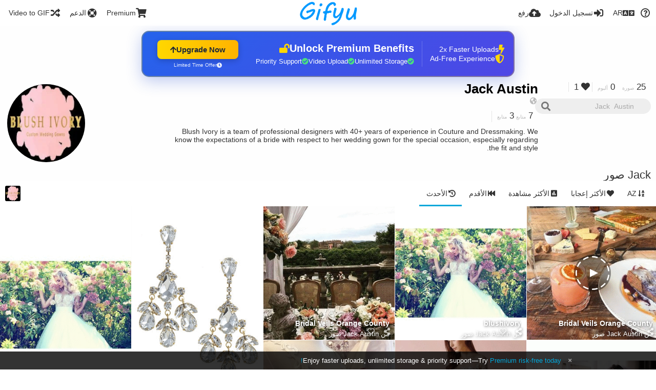

--- FILE ---
content_type: text/html; charset=utf-8
request_url: https://www.gifyu.com/blushivory/?lang=ar
body_size: 60336
content:
<!DOCTYPE HTML>
<html xml:lang="ar" lang="ar" dir="rtl" class="device-nonmobile tone-light unsafe-blur-off" prefix="og: http://ogp.me/ns#">
<head><script>(function(w,i,g){w[g]=w[g]||[];if(typeof w[g].push=='function')w[g].push(i)})
(window,'G-RBJR78PGWQ','google_tags_first_party');</script><script async src="/metrics/"></script>
			<script>
				window.dataLayer = window.dataLayer || [];
				function gtag(){dataLayer.push(arguments);}
				gtag('js', new Date());
				gtag('set', 'developer_id.dYzg1YT', true);
				gtag('config', 'G-RBJR78PGWQ');
			</script>
			
        <meta charset="utf-8">
    <meta name="apple-mobile-web-app-status-bar-style" content="black">
    <meta name="apple-mobile-web-app-capable" content="yes">
    <meta name="viewport" content="width=device-width, initial-scale=1">
    <meta name="theme-color" content="#FFFFFF">
	<meta property="fb:app_id" content="1575984549317583" />
            <meta name="description" content="Blush Ivory is a team of professional designers with 40+ years of experience in Couture and Dressmaking. We know the expectations of a bride with respect to her wedding gown for the special occasion, especially regarding the fit and style.">
                <title>Jack  Austin (blushivory) - Gifyu (العربية)</title>
	    <meta name="generator" content="Chevereto 3">
<link rel="stylesheet" href="https://www.gifyu.com/lib/Peafowl/peafowl.min.css?e006262125ec9a16116f2469b384dae1">
<link rel="stylesheet" href="https://www.gifyu.com/app/themes/Peafowl/style.min.css?e006262125ec9a16116f2469b384dae1">

<link rel="stylesheet" href="https://www.gifyu.com/lib/Peafowl/font-awesome-5/css/all.min.css?e006262125ec9a16116f2469b384dae1">
<script data-cfasync="false">document.documentElement.className+=" js";var devices=["phone","phablet","tablet","laptop","desktop","largescreen"],window_to_device=function(){for(var e=[480,768,992,1200,1880,2180],t=[],n="",d=document.documentElement.clientWidth||document.getElementsByTagName("body")[0].clientWidth||window.innerWidth,c=0;c<devices.length;++c)d>=e[c]&&t.push(devices[c]);for(0==t.length&&t.push(devices[0]),n=t[t.length-1],c=0;c<devices.length;++c)document.documentElement.className=document.documentElement.className.replace(devices[c],""),c==devices.length-1&&(document.documentElement.className+=" "+n),document.documentElement.className=document.documentElement.className.replace(/\s+/g," ");if("laptop"==n||"desktop"==n){var o=document.getElementById("pop-box-mask");null!==o&&o.parentNode.removeChild(o)}};window_to_device(),window.onresize=window_to_device;function jQueryLoaded(){!function(n,d){n.each(readyQ,function(d,e){n(e)}),n.each(bindReadyQ,function(e,i){n(d).bind("ready",i)})}(jQuery,document)}!function(n,d,e){function i(d,e){"ready"==d?n.bindReadyQ.push(e):n.readyQ.push(d)}n.readyQ=[],n.bindReadyQ=[];var u={ready:i,bind:i};n.$=n.jQuery=function(n){return n===d||void 0===n?u:void i(n)}}(window,document);
            </script>

    <link rel="shortcut icon" href="https://www.gifyu.com/content/images/system/favicon_1515837356961_97d28a.png">
    <link rel="icon" type="image/png" href="https://www.gifyu.com/content/images/system/favicon_1515837356961_97d28a.png" sizes="192x192">
    <link rel="apple-touch-icon" href="https://www.gifyu.com/content/images/system/favicon_1515837356961_97d28a.png" sizes="180x180">
        <style type="text/css">.top-bar-logo, .top-bar-logo img { height: 50px; } .top-bar-logo { margin-top: -25px; } </style><meta property="og:type" content="profile" />
<meta property="og:url" content="https://www.gifyu.com/blushivory" />
<meta property="og:title" content="Jack  Austin" />
<meta property="og:image" content="https://www.gifyu.com/content/images/users/Nsk/av_1512004150.jpg" />
<meta property="og:site_name" content="Gifyu" />
<meta property="og:description" content="Blush Ivory is a team of professional designers with 40+ years of experience in Couture and Dressmaking. We know the expectations of a bride with respect to her wedding gown for the special occasion, especially regarding the fit and style." />
<meta property="fb:app_id" content="1575984549317583" />
<meta name="twitter:card" content="gallery">
<meta name="twitter:description" content="Blush Ivory is a team of professional designers with 40+ years of experience in Couture and Dressmaking. We know the expectations of a bride with respect to her wedding gown for the special occasion, especially regarding the fit and style.">
<meta name="twitter:title" content="Jack  Austin (blushivory) (العربية)">
<meta name="twitter:site" content="@GifyuCom">
<meta name="twitter:image0" content="https://s2.gifyu.com/images/Blushivory.md.gif">
<meta name="twitter:image1" content="https://s2.gifyu.com/images/blushivoryS.md.gif">
<meta name="twitter:image2" content="https://s2.gifyu.com/images/blushivoryd98de5ee17cd4bbf.md.gif">
<meta name="twitter:image3" content="https://s2.gifyu.com/images/output_0d81rn.md.gif">
<style>
a,
a.number-figures:hover, a.number-figures:hover *,
.input .icon--input-submit:hover, .input .icon--input-submit:focus, .input .icon--input-submit.focus,
.btn.default.outline, .pop-btn-text,
.top-bar .top-btn-text:hover:not(.btn), .top-bar .opened .top-btn-text:not(.btn),
.tone-light .top-bar .top-btn-text:hover:not(.btn), .tone-light .top-bar .opened .top-btn-text:not(.btn),
.tone-dark .top-bar .top-btn-text:hover:not(.btn), .tone-dark .top-bar .opened .top-btn-text:not(.btn),
.ios .top-bar .opened .top-btn-text:not(.btn),
.ios .top-bar .opened .top-btn-text:not(.top-btn-number),
.breadcrum-text a:hover,
.content-tabs li:hover a,
.upload-box-heading .icon,
.list-item-image-btn:hover span,
.content-listing-pagination a:hover,
.input-with-button button:focus, .input-with-button button:hover {
	color: #00A7DA;
}

.menu-box [role=button]:hover,
input:focus, textarea:focus, select:focus, input.search:focus, .input-focus,
.tone-dark input:focus, .tone-dark textarea:focus, .tone-dark select:focus, .tone-dark input.search:focus, .tone-dark .input-focus,
.btn.default.outline,
.btn.active,
.content-tabs li:hover, .content-tabs li.current, .content-tabs li.visited, .content-tabs li.visited:hover,
.content-tabs li.current,
.list-item:hover .list-item-avatar-cover,
input:focus, textarea:focus, select:focus, input.search:focus, .input-focus,
.tone-dark input:focus, .tone-dark textarea:focus, .tone-dark select:focus, .tone-dark input.search:focus, .tone-dark .input-focus,
.panel-thumb-list li.current,
.fancy-fieldset input:focus, .fancy-fieldset input:focus[type=text], .fancy-fieldset select:focus, .fancy-fieldset textarea:focus {
	border-color: #00A7DA;
}

.btn.active,
html:not(.phone) .pop-box-menu a:hover, .pop-box-menu a.focus,
.list-item-image-btn.liked,
.list-item-desc .user:hover {
	background-color: #00A7DA;
}

.pop-btn-text .arrow-down,
.top-bar .top-btn-text:hover .arrow-down, .top-bar .opened .arrow-down,
.ios .top-bar .opened .top-btn-text .arrow-down,
.header-content-breadcrum a:hover .arrow-down {
	border-top-color: #00A7DA;
}

.top-bar ul .pop-btn.current, .top-bar ul .top-btn-el.current {
	border-bottom-color: #00A7DA;
}

.header-content-breadcrum a:hover .arrow-right {
	border-left-color: #00A7DA;
}

</style>                <link rel="stylesheet" href="https://www.gifyu.com/app/themes/Peafowl/custom_hooks/style.css?e006262125ec9a16116f2469b384dae1">
            
            <link rel="alternate" hreflang="x-default" href="https://www.gifyu.com/blushivory">
            <link rel="alternate" hreflang="et-ee" href="https://www.gifyu.com/blushivory/?lang=et-EE">
<link rel="alternate" hreflang="bg-bg" href="https://www.gifyu.com/blushivory/?lang=bg-BG">
<link rel="alternate" hreflang="fa" href="https://www.gifyu.com/blushivory/?lang=fa">
<link rel="alternate" hreflang="fr" href="https://www.gifyu.com/blushivory/?lang=fr">
<link rel="alternate" hreflang="ru" href="https://www.gifyu.com/blushivory/?lang=ru">
<link rel="alternate" hreflang="ja" href="https://www.gifyu.com/blushivory/?lang=ja">
<link rel="alternate" hreflang="pt-br" href="https://www.gifyu.com/blushivory/?lang=pt-BR">
<link rel="alternate" hreflang="hu" href="https://www.gifyu.com/blushivory/?lang=hu">
<link rel="alternate" hreflang="vi" href="https://www.gifyu.com/blushivory/?lang=vi">
<link rel="alternate" hreflang="nl" href="https://www.gifyu.com/blushivory/?lang=nl">
<link rel="alternate" hreflang="sr-rs" href="https://www.gifyu.com/blushivory/?lang=sr-RS">
<link rel="alternate" hreflang="lt-lt" href="https://www.gifyu.com/blushivory/?lang=lt-LT">
<link rel="alternate" hreflang="id" href="https://www.gifyu.com/blushivory/?lang=id">
<link rel="alternate" hreflang="sk" href="https://www.gifyu.com/blushivory/?lang=sk">
<link rel="alternate" hreflang="ar" href="https://www.gifyu.com/blushivory/?lang=ar">
<link rel="alternate" hreflang="el" href="https://www.gifyu.com/blushivory/?lang=el">
<link rel="alternate" hreflang="da" href="https://www.gifyu.com/blushivory/?lang=da">
<link rel="alternate" hreflang="zh-cn" href="https://www.gifyu.com/blushivory/?lang=zh-CN">
<link rel="alternate" hreflang="uk" href="https://www.gifyu.com/blushivory/?lang=uk">
<link rel="alternate" hreflang="tr" href="https://www.gifyu.com/blushivory/?lang=tr">
<link rel="alternate" hreflang="fi" href="https://www.gifyu.com/blushivory/?lang=fi">
<link rel="alternate" hreflang="hr" href="https://www.gifyu.com/blushivory/?lang=hr">
<link rel="alternate" hreflang="pl" href="https://www.gifyu.com/blushivory/?lang=pl">
<link rel="alternate" hreflang="sv" href="https://www.gifyu.com/blushivory/?lang=sv">
<link rel="alternate" hreflang="en" href="https://www.gifyu.com/blushivory/?lang=en">
<link rel="alternate" hreflang="it" href="https://www.gifyu.com/blushivory/?lang=it">
<link rel="alternate" hreflang="es" href="https://www.gifyu.com/blushivory/?lang=es">
<link rel="alternate" hreflang="de" href="https://www.gifyu.com/blushivory/?lang=de">
<link rel="alternate" hreflang="cs" href="https://www.gifyu.com/blushivory/?lang=cs">
<link rel="alternate" hreflang="zh-tw" href="https://www.gifyu.com/blushivory/?lang=zh-TW">
<link rel="alternate" hreflang="th" href="https://www.gifyu.com/blushivory/?lang=th">
<link rel="alternate" hreflang="nb" href="https://www.gifyu.com/blushivory/?lang=nb">
<link rel="alternate" hreflang="pt" href="https://www.gifyu.com/blushivory/?lang=pt">
<link rel="alternate" hreflang="he" href="https://www.gifyu.com/blushivory/?lang=he">
<link rel="alternate" hreflang="ko" href="https://www.gifyu.com/blushivory/?lang=ko">
</head>

<body id="user" class="">
    <header id="top-bar" class="top-bar">
        <div class="content-width">
                        <div id="logo" class="top-bar-logo"><a href="https://www.gifyu.com"><img src="https://www.gifyu.com/content/images/system/logo_20151124060647.png" alt="Gifyu"></a></div>

                            <ul class="top-bar-left float-left">
                    <li data-action="top-bar-menu-full" data-nav="mobile-menu" class="top-btn-el phone-show hidden">
                        <span class="top-btn-text"><span class="icon fas fa-bars"></span></span>
                    </li>
                    
                    
                    															<li class="top-btn-el phone-hide"><a href="https://gifyu.com/page/videotogif"><span class="top-btn-text"><span class="icon fas fa-random"></span><span class="btn-text phone-hide phablet-hide">Video to GIF</span></span></a>
								</li>
																								<li class="top-btn-el phone-hide">
								<a href="https://gifyu.com/page/contact"><span class="top-btn-text"><span class="icon fas fa-life-ring"></span><span class="btn-text phone-hide phablet-hide">الدعم</span></span></a>
								</li>
							
							 
								<li class="top-btn-el"><a href="https://imgfi.com/page/plans"><span class="top-btn-text"><span class="icon fas fa-shopping-cart"></span><span class="btn-text phone-hide phablet-hide">Premium</span></span></a>
								</li>
							                </ul>
                        <ul class="top-bar-right float-right keep-visible">
			

                                                <li data-action="top-bar-upload" data-link="" data-nav="upload" class="top-btn-el phone-hide" >
                        <span class="top-btn-text"><span class="icon fas fa-cloud-upload-alt"></span><span class="btn-text phone-hide phablet-hide">رفع</span></span>
                    </li>
                
                                    <li id="top-bar-signin" data-nav="signin" class="top-btn-el">
                        <a href="https://www.gifyu.com/login" class="top-btn-text"><span class="icon fas fa-sign-in-alt"></span><span class="btn-text phone-hide phablet-hide">تسجيل الدخول</span>
                        </a>
                    </li>
                                            <li data-nav="language" class="phablet-hide phone-hide pop-btn">
                        <span class="top-btn-text">
                <span class="icon fas fa-language"></span><span class="btn-text">AR</span>
            </span>
            <div class="pop-box pbcols5 arrow-box arrow-box-top anchor-center">
                <div class="pop-box-inner pop-box-menu pop-box-menucols">
                    <ul>
                        <li><a href="https://www.gifyu.com/blushivory/?lang=et-EE">Eesti (Eesti)</a></li>
<li><a href="https://www.gifyu.com/blushivory/?lang=bg-BG">Български</a></li>
<li><a href="https://www.gifyu.com/blushivory/?lang=fa">فارسی</a></li>
<li><a href="https://www.gifyu.com/blushivory/?lang=fr">Français</a></li>
<li><a href="https://www.gifyu.com/blushivory/?lang=ru">Русский</a></li>
<li><a href="https://www.gifyu.com/blushivory/?lang=ja">日本語</a></li>
<li><a href="https://www.gifyu.com/blushivory/?lang=pt-BR">Português (Brasil)</a></li>
<li><a href="https://www.gifyu.com/blushivory/?lang=hu">Magyar</a></li>
<li><a href="https://www.gifyu.com/blushivory/?lang=vi">Tiếng Việt</a></li>
<li><a href="https://www.gifyu.com/blushivory/?lang=nl">Nederlands</a></li>
<li><a href="https://www.gifyu.com/blushivory/?lang=sr-RS">Српски</a></li>
<li><a href="https://www.gifyu.com/blushivory/?lang=lt-LT">Lietuvių (Lietuva)</a></li>
<li><a href="https://www.gifyu.com/blushivory/?lang=id">Bahasa Indonesia</a></li>
<li><a href="https://www.gifyu.com/blushivory/?lang=sk">Slovenčina</a></li>
<li class="current"><a href="https://www.gifyu.com/blushivory/?lang=ar">العربية</a></li>
<li><a href="https://www.gifyu.com/blushivory/?lang=el">Ελληνικά</a></li>
<li><a href="https://www.gifyu.com/blushivory/?lang=da">Dansk</a></li>
<li><a href="https://www.gifyu.com/blushivory/?lang=zh-CN">简体中文</a></li>
<li><a href="https://www.gifyu.com/blushivory/?lang=uk">Українська</a></li>
<li><a href="https://www.gifyu.com/blushivory/?lang=tr">Türkçe</a></li>
<li><a href="https://www.gifyu.com/blushivory/?lang=fi">Suomi</a></li>
<li><a href="https://www.gifyu.com/blushivory/?lang=hr">Hrvatski</a></li>
<li><a href="https://www.gifyu.com/blushivory/?lang=pl">Polski</a></li>
<li><a href="https://www.gifyu.com/blushivory/?lang=sv">Svenska</a></li>
<li><a href="https://www.gifyu.com/blushivory/?lang=en">English</a></li>
<li><a href="https://www.gifyu.com/blushivory/?lang=it">Italiano</a></li>
<li><a href="https://www.gifyu.com/blushivory/?lang=es">Español</a></li>
<li><a href="https://www.gifyu.com/blushivory/?lang=de">Deutsch</a></li>
<li><a href="https://www.gifyu.com/blushivory/?lang=cs">Čeština</a></li>
<li><a href="https://www.gifyu.com/blushivory/?lang=zh-TW">繁體中文</a></li>
<li><a href="https://www.gifyu.com/blushivory/?lang=th">ไทย</a></li>
<li><a href="https://www.gifyu.com/blushivory/?lang=nb">‪Norsk Bokmål‬</a></li>
<li><a href="https://www.gifyu.com/blushivory/?lang=pt">Português</a></li>
<li><a href="https://www.gifyu.com/blushivory/?lang=he">עברית</a></li>
<li><a href="https://www.gifyu.com/blushivory/?lang=ko">한국어</a></li>
                    </ul>
                </div>
            </div>
        </li>
		
    	
                                                            <li data-nav="about" class="phone-hide pop-btn pop-keep-click">
                            <span class="top-btn-text">
                                <span class="icon far fa-question-circle"></span><span class="btn-text phone-hide phablet-hide laptop-hide tablet-hide desktop-hide">عن</span>
                            </span>
                            <div class="pop-box arrow-box arrow-box-top anchor-right">
                                <div class="pop-box-inner pop-box-menu">
                                    <ul>
                                                                                    <li><a href="https://www.gifyu.com/page/about-us">About Gifyu</a>
                                            </li>
                                                                <li class="with-icon"><a href="https://www.gifyu.com/page/tos"><span class="btn-icon icon-text"></span> Terms of service</a>
                                            </li>
                                                                <li class="with-icon"><a href="https://www.gifyu.com/page/privacy"><span class="btn-icon icon-lock"></span> Privacy</a>
                                            </li>
                                                                <li class="with-icon"><a href="https://www.gifyu.com/page/contact"><span class="btn-icon icon-mail"></span> Contact</a>
                                            </li>
                                                        </ul>
                                </div>
                            </div>
                        </li>
						
                </ul>
        </div>
    </header>
    

<div class="content-width">

	<div id="user_after_top_nsfw" class="ad-banner"><a href="https://imgfi.com/page/plans" class="premium-ad-container" style="
  background: linear-gradient(135deg, #2563eb 0%, #4f46e5 100%);
  border-radius: 15px;
  padding: 20px;
  display: flex;
  align-items: center;
  justify-content: space-between;
  color: white;
  font-family: 'Inter', Arial, sans-serif;
  box-shadow: 0 8px 30px rgba(39, 79, 207, 0.3);
  max-width: 728px;
  height: 90px;
  position: relative;
  overflow: hidden;
  margin: 0 auto;
  text-decoration: none;
  cursor: pointer;
">
  <div style="flex: 1; display: flex; align-items: center; gap: 20px;">
    <!-- Feature Icons -->
    <div style="display: flex; flex-direction: column; gap: 8px; min-width: 120px;">
      <div style="display: flex; align-items: center; gap: 10px;">
        <i class="fas fa-bolt" style="color: #ffd700; font-size: 18px;"></i>
        <span style="font-size: 14px;">2x Faster Uploads</span>
      </div>
      <div style="display: flex; align-items: center; gap: 10px;">
        <i class="fas fa-shield-alt" style="color: #ffd700; font-size: 18px;"></i>
        <span style="font-size: 14px;">Ad-Free Experience</span>
      </div>
    </div>

    <!-- Vertical Separator -->
    <div style="width: 1px; height: 50px; background: rgba(255,255,255,0.2); margin: 0 15px;"></div>

    <!-- Value Proposition -->
    <div>
      <h2 style="margin: 0; font-size: 20px; font-weight: 700; display: flex; align-items: center; gap: 10px;">
        <span>Unlock Premium Benefits</span>
        <i class="fas fa-lock-open" style="font-size: 18px; color: #ffd700;"></i>
      </h2>
      <div style="display: flex; gap: 15px; margin-top: 8px;">
        <div style="display: flex; align-items: center; gap: 6px; font-size: 13px;">
          <i class="fas fa-check-circle" style="color: #4ade80;"></i>
          Unlimited Storage
        </div>
        <div style="display: flex; align-items: center; gap: 6px; font-size: 13px;">
          <i class="fas fa-check-circle" style="color: #4ade80;"></i>
          Video Upload
        </div>
        <div style="display: flex; align-items: center; gap: 6px; font-size: 13px;">
          <i class="fas fa-check-circle" style="color: #4ade80;"></i>
          Priority Support
        </div>
      </div>
    </div>
  </div>

  <!-- CTA Section -->
  <div style="min-width: 180px; text-align: center;">
    <div style="
      background: linear-gradient(to right, #ffd700, #ffb300);
      color: #1f2937;
      padding: 10px 25px;
      border-radius: 8px;
      text-decoration: none;
      font-weight: 700;
      font-size: 15px;
      display: inline-flex;
      align-items: center;
      gap: 8px;
      transition: transform 0.2s;
      box-shadow: 0 3px 12px rgba(0,0,0,0.2);
    ">
      Upgrade Now 
      <i class="fas fa-arrow-up" style="font-size: 14px;"></i>
    </div>
    <div style="
      margin-top: 6px;
      font-size: 10px;
      opacity: 0.9;
      display: flex;
      align-items: center;
      gap: 5px;
      justify-content: center;
    ">
      <i class="fas fa-clock" style="font-size: 10px;"></i>
      Limited Time Offer
    </div>
  </div>

  <!-- Animated Border -->
  <div style="
    position: absolute;
    top: 0;
    left: 0;
    right: 0;
    bottom: 0;
    border: 2px solid rgba(255,215,0,0.4);
    border-radius: 15px;
    pointer-events: none;
    animation: border-pulse 2s infinite;
  "></div>
</a>

<style>
@keyframes border-pulse {
  0% { opacity: 0.4; }
  50% { opacity: 0.8; }
  100% { opacity: 0.4; }
}
</style></div>
	<div id="top-user" class="top-user no-background">
		<div class="top-user-credentials">
			<a href="https://www.gifyu.com/blushivory">
								<img class="user-image" src="https://www.gifyu.com/content/images/users/Nsk/av_1512004150.jpg" alt="">
							</a>
			<h1><a href="https://www.gifyu.com/blushivory">Jack  Austin</a></h1>
						<div class="user-meta"><span class="user-social-networks"><a class="icon fas fa-globe-americas" href="https://www.gifyu.com/redirect/?to=FPqCN8paPy28yMhkq9%2B6vdabSInQJpYUZExaJK%2BWCH4%3D&auth_token=2b7137c934e5e8dd689928bbde4dca7bdff1782b" rel="nofollow" target="_blank"></a></span></div>

						<div class="user-meta margin-bottom-5">
				<a class="number-figures display-inline-block margin-bottom-5" href="https://www.gifyu.com/blushivory/following"><b data-text="following-count">7</b> <span>متابع</span></a>
				<a class="number-figures display-inline-block margin-bottom-5" href="https://www.gifyu.com/blushivory/followers"><b data-text="followers-count">3</b> <span data-text="followers-label" data-label-single="Follower" data-label-plural="متابع">متابع</span></a>
							</div>
			
						<div class="user-meta overflow-hidden">
				<p class="c18 word-break-break-word">Blush Ivory is a team of professional designers with 40+ years of experience in Couture and Dressmaking. We know the expectations of a bride with respect to her wedding gown for the special occasion, especially regarding the fit and style.</p>
			</div>
			
		</div>

		<div class="header-content-right phone-float-none">
			<div class="text-align-right">
				<a class="number-figures" href="https://www.gifyu.com/blushivory"><b data-text="image-count">25</b> <span data-text="image-label" data-label-single="خانة فارغة" data-label-plural="صورة">صورة</span></a>
				<a class="number-figures" href="https://www.gifyu.com/blushivory/albums"><b data-text="album-count">0</b> <span data-text="album-label" data-label-single="خانة فارغة" data-label-plural="ألبوم">ألبوم</span></a>
								<a class="number-figures" href="https://www.gifyu.com/blushivory/liked"><span class="icon fas fa-heart"></span> <b data-text="likes-count">1</b></a>
							</div>
			<div class="input-search">
				<form action="https://www.gifyu.com/blushivory/search/">
					<input class="search two-icon-padding" type="text" placeholder="Jack  Austin" autocomplete="off" spellcheck="false" name="q">
				</form>
				<span class="fas fa-search icon--search"></span><span class="icon--close fas fa-times soft-hidden" data-action="clear-search"></span>
			</div>
					</div>
	</div>

	
	<div id="user_before_listing_nsfw" class="ad-banner">     </div>
    <div class="header">
        <h1>
            <strong>Jack صور</strong>
        </h1>
    </div>

	<div class="header header-tabs follow-scroll">
				<a href="https://www.gifyu.com/blushivory" class="user-image margin-right-5 float-left">
						<img src="https://www.gifyu.com/content/images/users/Nsk/av_1512004150.jpg" alt="">
					</a>
		
    <div class="phone-display-inline-block phablet-display-inline-block hidden tab-menu current" data-action="tab-menu">
    <span class="btn-icon fas fa-history" data-content="tab-icon"></span><span class="btn-text" data-content="current-tab-label">الأحدث</span><span class="btn-icon fas fa-angle-down --show"></span><span class="btn-icon fas fa-angle-up --hide"></span>
</div><ul class="content-tabs phone-hide phablet-hide">
	<li class="current"><a id="list-most-recent-link" data-tab="list-most-recent" href="https://www.gifyu.com/blushivory/?list=images&sort=date_desc&page=1"><span class="btn-icon fas fa-history"></span><span class="btn-text">الأحدث</span></a></li>
<li class=""><a id="list-most-oldest-link" data-tab="list-most-oldest" href="https://www.gifyu.com/blushivory/?list=images&sort=date_asc&page=1"><span class="btn-icon fas fa-fast-backward"></span><span class="btn-text">الأقدم</span></a></li>
<li class=""><a id="list-most-viewed-link" data-tab="list-most-viewed" href="https://www.gifyu.com/blushivory/?list=images&sort=views_desc&page=1"><span class="btn-icon fas fa-poll"></span><span class="btn-text">الأكثر مشاهدة</span></a></li>
<li class=""><a id="list-most-liked-link" data-tab="list-most-liked" href="https://www.gifyu.com/blushivory/?list=images&sort=likes_desc&page=1"><span class="btn-icon fas fa-heart"></span><span class="btn-text">الأكثر إعجابا</span></a></li>
<li class=""><a id="list-image-az-asc-link" data-tab="list-image-az-asc" href="https://www.gifyu.com/blushivory/?list=images&sort=title_asc&page=1"><span class="btn-icon fas fa-sort-alpha-down"></span><span class="btn-text">AZ</span></a></li>
</ul>
		
    </div>

	<div id="content-listing-tabs" class="tabbed-listing">
      <div id="tabbed-content-group">
                  <div id="list-most-recent" class="tabbed-content content-listing visible list-images" data-action="list" data-list="images" data-params="list=images&sort=date_desc&page=1" data-params-hidden="userid=Nsk&from=user">
                            <div class="pad-content-listing"><div class="list-item c8 gutter-margin-right-bottom" data-flag="safe" data-id="wx7l" data-album-id="" data-type="image" data-size="380069" data-liked="0" data-description="Buy sparkling wedding dresses Orange County for the beautiful occasion, only at Blush Ivory. We specialize in Traditional, Bohemian, and various styles!visit us-http://www.blushivory.com/" data-title="Wedding Dresses Orange County" data-category-id=""  data-privacy="public" data-url-short="https://www.gifyu.com/image/wx7l" data-thumb="https://s2.gifyu.com/images/Blushivory.th.gif" data-object='%7B%22id_encoded%22%3A%22wx7l%22%2C%22image%22%3A%7B%22filename%22%3A%22Blushivory.gif%22%2C%22name%22%3A%22Blushivory%22%2C%22mime%22%3A%22image%5C%2Fgif%22%2C%22extension%22%3A%22gif%22%2C%22url%22%3A%22https%3A%5C%2F%5C%2Fs2.gifyu.com%5C%2Fimages%5C%2FBlushivory.gif%22%2C%22size%22%3A%22380069%22%7D%2C%22medium%22%3A%7B%22filename%22%3A%22Blushivory.md.gif%22%2C%22name%22%3A%22Blushivory.md%22%2C%22mime%22%3A%22image%5C%2Fgif%22%2C%22extension%22%3A%22gif%22%2C%22url%22%3A%22https%3A%5C%2F%5C%2Fs2.gifyu.com%5C%2Fimages%5C%2FBlushivory.md.gif%22%2C%22size%22%3A%2262353%22%7D%2C%22thumb%22%3A%7B%22filename%22%3A%22Blushivory.th.gif%22%2C%22name%22%3A%22Blushivory.th%22%2C%22mime%22%3A%22image%5C%2Fgif%22%2C%22extension%22%3A%22gif%22%2C%22url%22%3A%22https%3A%5C%2F%5C%2Fs2.gifyu.com%5C%2Fimages%5C%2FBlushivory.th.gif%22%2C%22size%22%3A%2217765%22%7D%2C%22name%22%3A%22Blushivory%22%2C%22title%22%3A%22Wedding%20Dresses%20Orange%20County%22%2C%22display_url%22%3A%22https%3A%5C%2F%5C%2Fs2.gifyu.com%5C%2Fimages%5C%2FBlushivory.md.gif%22%2C%22extension%22%3A%22gif%22%2C%22filename%22%3A%22Blushivory.gif%22%2C%22height%22%3A%22450%22%2C%22how_long_ago%22%3A%227%20%5Cu0633%5Cu0646%5Cu0629%20%5Cu0645%5Cu0636%5Cu0649%22%2C%22size_formatted%22%3A%22380.1%20KB%22%2C%22url%22%3A%22https%3A%5C%2F%5C%2Fs2.gifyu.com%5C%2Fimages%5C%2FBlushivory.gif%22%2C%22url_viewer%22%3A%22https%3A%5C%2F%5C%2Fwww.gifyu.com%5C%2Fimage%5C%2Fwx7l%22%2C%22url_short%22%3A%22https%3A%5C%2F%5C%2Fwww.gifyu.com%5C%2Fimage%5C%2Fwx7l%22%2C%22width%22%3A%22300%22%2C%22is_360%22%3A%220%22%2C%22user%22%3A%7B%22avatar%22%3A%7B%22filename%22%3A%22av_1512004150.jpg%22%2C%22url%22%3A%22https%3A%5C%2F%5C%2Fwww.gifyu.com%5C%2Fcontent%5C%2Fimages%5C%2Fusers%5C%2FNsk%5C%2Fav_1512004150.jpg%22%7D%2C%22url%22%3A%22https%3A%5C%2F%5C%2Fwww.gifyu.com%5C%2Fblushivory%22%2C%22username%22%3A%22blushivory%22%2C%22name_short_html%22%3A%22Jack%20%20Austin%22%7D%7D'>
	<div class="list-item-image fluid-size">
		<a href="https://www.gifyu.com/image/wx7l" class="image-container --media">
			
			<img src="https://s2.gifyu.com/images/Blushivory.md.gif" alt="Blushivory.gif" width="500" height="750">
		</a>
		
		
		<div class="list-item-privacy list-item-image-tools --top --left">
    <div class="btn-lock fas fa-eye-slash"></div>
</div>
		<div class="list-item-play-gif" data-action="load-image"><div></div><span></span><i></i></div>
	</div>
	<div class="list-item-desc">
	<div class="list-item-desc-title">
        <a href="https://www.gifyu.com/image/wx7l" class="list-item-desc-title-link" data-text="image-title-truncated" data-content="image-link" title="Wedding Dresses Orange County">Wedding Dresses Orange County</a>
        <div class="list-item-from font-size-small">من <a href="https://www.gifyu.com/blushivory" data-text="album-name" data-content="album-link">Jack  Austin صور</a></div>
	</div>
</div>
<div class="list-item-image-tools --bottom --right">
    <div class="list-item-share" data-action="share">
	<span class="btn-icon btn-share fas fa-share-alt"></span>
</div>
    <div class="list-item-like" data-action="like">
	<span class="btn-icon btn-like btn-liked fas fa-heart"></span>
	<span class="btn-icon btn-like btn-unliked far fa-heart"></span>
</div>
</div>
</div><div class="list-item c8 gutter-margin-right-bottom" data-flag="safe" data-id="wSxe" data-album-id="" data-type="image" data-size="366863" data-liked="0" data-description="Blush Ivory’s finest dressmakers run the Bridal Shop Orange County for offering top-quality wedding gowns at affordable prices.visit us-http://www.blushivory.com/" data-title="Bridal Shop Orange County" data-category-id=""  data-privacy="public" data-url-short="https://www.gifyu.com/image/wSxe" data-thumb="https://s2.gifyu.com/images/blushivoryS.th.gif" data-object='%7B%22id_encoded%22%3A%22wSxe%22%2C%22image%22%3A%7B%22filename%22%3A%22blushivoryS.gif%22%2C%22name%22%3A%22blushivoryS%22%2C%22mime%22%3A%22image%5C%2Fgif%22%2C%22extension%22%3A%22gif%22%2C%22url%22%3A%22https%3A%5C%2F%5C%2Fs2.gifyu.com%5C%2Fimages%5C%2FblushivoryS.gif%22%2C%22size%22%3A%22366863%22%7D%2C%22medium%22%3A%7B%22filename%22%3A%22blushivoryS.md.gif%22%2C%22name%22%3A%22blushivoryS.md%22%2C%22mime%22%3A%22image%5C%2Fgif%22%2C%22extension%22%3A%22gif%22%2C%22url%22%3A%22https%3A%5C%2F%5C%2Fs2.gifyu.com%5C%2Fimages%5C%2FblushivoryS.md.gif%22%2C%22size%22%3A%2241051%22%7D%2C%22thumb%22%3A%7B%22filename%22%3A%22blushivoryS.th.gif%22%2C%22name%22%3A%22blushivoryS.th%22%2C%22mime%22%3A%22image%5C%2Fgif%22%2C%22extension%22%3A%22gif%22%2C%22url%22%3A%22https%3A%5C%2F%5C%2Fs2.gifyu.com%5C%2Fimages%5C%2FblushivoryS.th.gif%22%2C%22size%22%3A%2211326%22%7D%2C%22name%22%3A%22blushivoryS%22%2C%22title%22%3A%22Bridal%20Shop%20Orange%20County%22%2C%22display_url%22%3A%22https%3A%5C%2F%5C%2Fs2.gifyu.com%5C%2Fimages%5C%2FblushivoryS.md.gif%22%2C%22extension%22%3A%22gif%22%2C%22filename%22%3A%22blushivoryS.gif%22%2C%22height%22%3A%22450%22%2C%22how_long_ago%22%3A%227%20%5Cu0633%5Cu0646%5Cu0629%20%5Cu0645%5Cu0636%5Cu0649%22%2C%22size_formatted%22%3A%22366.9%20KB%22%2C%22url%22%3A%22https%3A%5C%2F%5C%2Fs2.gifyu.com%5C%2Fimages%5C%2FblushivoryS.gif%22%2C%22url_viewer%22%3A%22https%3A%5C%2F%5C%2Fwww.gifyu.com%5C%2Fimage%5C%2FwSxe%22%2C%22url_short%22%3A%22https%3A%5C%2F%5C%2Fwww.gifyu.com%5C%2Fimage%5C%2FwSxe%22%2C%22width%22%3A%22300%22%2C%22is_360%22%3A%220%22%2C%22user%22%3A%7B%22avatar%22%3A%7B%22filename%22%3A%22av_1512004150.jpg%22%2C%22url%22%3A%22https%3A%5C%2F%5C%2Fwww.gifyu.com%5C%2Fcontent%5C%2Fimages%5C%2Fusers%5C%2FNsk%5C%2Fav_1512004150.jpg%22%7D%2C%22url%22%3A%22https%3A%5C%2F%5C%2Fwww.gifyu.com%5C%2Fblushivory%22%2C%22username%22%3A%22blushivory%22%2C%22name_short_html%22%3A%22Jack%20%20Austin%22%7D%7D'>
	<div class="list-item-image fluid-size">
		<a href="https://www.gifyu.com/image/wSxe" class="image-container --media">
			
			<img src="https://s2.gifyu.com/images/blushivoryS.md.gif" alt="blushivoryS.gif" width="500" height="750">
		</a>
		
		
		<div class="list-item-privacy list-item-image-tools --top --left">
    <div class="btn-lock fas fa-eye-slash"></div>
</div>
		<div class="list-item-play-gif" data-action="load-image"><div></div><span></span><i></i></div>
	</div>
	<div class="list-item-desc">
	<div class="list-item-desc-title">
        <a href="https://www.gifyu.com/image/wSxe" class="list-item-desc-title-link" data-text="image-title-truncated" data-content="image-link" title="Bridal Shop Orange County">Bridal Shop Orange County</a>
        <div class="list-item-from font-size-small">من <a href="https://www.gifyu.com/blushivory" data-text="album-name" data-content="album-link">Jack  Austin صور</a></div>
	</div>
</div>
<div class="list-item-image-tools --bottom --right">
    <div class="list-item-share" data-action="share">
	<span class="btn-icon btn-share fas fa-share-alt"></span>
</div>
    <div class="list-item-like" data-action="like">
	<span class="btn-icon btn-like btn-liked fas fa-heart"></span>
	<span class="btn-icon btn-like btn-unliked far fa-heart"></span>
</div>
</div>
</div><div class="list-item c8 gutter-margin-right-bottom" data-flag="safe" data-id="TVjd" data-album-id="" data-type="image" data-size="343026" data-liked="0" data-description="Find exclusive bridal veils Orange County at Blush Ivory’s bridal shop at affordable prices. Schedule an appointment now!visit us-http://www.blushivory.com/bridal-accessories" data-title="Bridal Veils Orange County" data-category-id=""  data-privacy="public" data-url-short="https://www.gifyu.com/image/TVjd" data-thumb="https://s2.gifyu.com/images/blushivoryd98de5ee17cd4bbf.th.gif" data-object='%7B%22id_encoded%22%3A%22TVjd%22%2C%22image%22%3A%7B%22filename%22%3A%22blushivoryd98de5ee17cd4bbf.gif%22%2C%22name%22%3A%22blushivoryd98de5ee17cd4bbf%22%2C%22mime%22%3A%22image%5C%2Fgif%22%2C%22extension%22%3A%22gif%22%2C%22url%22%3A%22https%3A%5C%2F%5C%2Fs2.gifyu.com%5C%2Fimages%5C%2Fblushivoryd98de5ee17cd4bbf.gif%22%2C%22size%22%3A%22343026%22%7D%2C%22medium%22%3A%7B%22filename%22%3A%22blushivoryd98de5ee17cd4bbf.md.gif%22%2C%22name%22%3A%22blushivoryd98de5ee17cd4bbf.md%22%2C%22mime%22%3A%22image%5C%2Fgif%22%2C%22extension%22%3A%22gif%22%2C%22url%22%3A%22https%3A%5C%2F%5C%2Fs2.gifyu.com%5C%2Fimages%5C%2Fblushivoryd98de5ee17cd4bbf.md.gif%22%2C%22size%22%3A%2278388%22%7D%2C%22thumb%22%3A%7B%22filename%22%3A%22blushivoryd98de5ee17cd4bbf.th.gif%22%2C%22name%22%3A%22blushivoryd98de5ee17cd4bbf.th%22%2C%22mime%22%3A%22image%5C%2Fgif%22%2C%22extension%22%3A%22gif%22%2C%22url%22%3A%22https%3A%5C%2F%5C%2Fs2.gifyu.com%5C%2Fimages%5C%2Fblushivoryd98de5ee17cd4bbf.th.gif%22%2C%22size%22%3A%2220402%22%7D%2C%22name%22%3A%22blushivoryd98de5ee17cd4bbf%22%2C%22title%22%3A%22Bridal%20Veils%20Orange%20County%22%2C%22display_url%22%3A%22https%3A%5C%2F%5C%2Fs2.gifyu.com%5C%2Fimages%5C%2Fblushivoryd98de5ee17cd4bbf.md.gif%22%2C%22extension%22%3A%22gif%22%2C%22filename%22%3A%22blushivoryd98de5ee17cd4bbf.gif%22%2C%22height%22%3A%22300%22%2C%22how_long_ago%22%3A%227%20%5Cu0633%5Cu0646%5Cu0629%20%5Cu0645%5Cu0636%5Cu0649%22%2C%22size_formatted%22%3A%22343%20KB%22%2C%22url%22%3A%22https%3A%5C%2F%5C%2Fs2.gifyu.com%5C%2Fimages%5C%2Fblushivoryd98de5ee17cd4bbf.gif%22%2C%22url_viewer%22%3A%22https%3A%5C%2F%5C%2Fwww.gifyu.com%5C%2Fimage%5C%2FTVjd%22%2C%22url_short%22%3A%22https%3A%5C%2F%5C%2Fwww.gifyu.com%5C%2Fimage%5C%2FTVjd%22%2C%22width%22%3A%22300%22%2C%22is_360%22%3A%220%22%2C%22user%22%3A%7B%22avatar%22%3A%7B%22filename%22%3A%22av_1512004150.jpg%22%2C%22url%22%3A%22https%3A%5C%2F%5C%2Fwww.gifyu.com%5C%2Fcontent%5C%2Fimages%5C%2Fusers%5C%2FNsk%5C%2Fav_1512004150.jpg%22%7D%2C%22url%22%3A%22https%3A%5C%2F%5C%2Fwww.gifyu.com%5C%2Fblushivory%22%2C%22username%22%3A%22blushivory%22%2C%22name_short_html%22%3A%22Jack%20%20Austin%22%7D%7D'>
	<div class="list-item-image fluid-size">
		<a href="https://www.gifyu.com/image/TVjd" class="image-container --media">
			
			<img src="https://s2.gifyu.com/images/blushivoryd98de5ee17cd4bbf.md.gif" alt="blushivoryd98de5ee17cd4bbf.gif" width="500" height="500">
		</a>
		
		
		<div class="list-item-privacy list-item-image-tools --top --left">
    <div class="btn-lock fas fa-eye-slash"></div>
</div>
		<div class="list-item-play-gif" data-action="load-image"><div></div><span></span><i></i></div>
	</div>
	<div class="list-item-desc">
	<div class="list-item-desc-title">
        <a href="https://www.gifyu.com/image/TVjd" class="list-item-desc-title-link" data-text="image-title-truncated" data-content="image-link" title="Bridal Veils Orange County">Bridal Veils Orange County</a>
        <div class="list-item-from font-size-small">من <a href="https://www.gifyu.com/blushivory" data-text="album-name" data-content="album-link">Jack  Austin صور</a></div>
	</div>
</div>
<div class="list-item-image-tools --bottom --right">
    <div class="list-item-share" data-action="share">
	<span class="btn-icon btn-share fas fa-share-alt"></span>
</div>
    <div class="list-item-like" data-action="like">
	<span class="btn-icon btn-like btn-liked fas fa-heart"></span>
	<span class="btn-icon btn-like btn-unliked far fa-heart"></span>
</div>
</div>
</div><div class="list-item c8 gutter-margin-right-bottom" data-flag="safe" data-id="TgXF" data-album-id="" data-type="image" data-size="195197" data-liked="0" data-description="Looking for Crystal Bridal Belts Orange County? Visit the Blushivory.com site to find great deals at reasonable prices.blushivory.com/" data-title="blushivory" data-category-id=""  data-privacy="public" data-url-short="https://www.gifyu.com/image/TgXF" data-thumb="https://s2.gifyu.com/images/output_0d81rn.th.gif" data-object='%7B%22id_encoded%22%3A%22TgXF%22%2C%22image%22%3A%7B%22filename%22%3A%22output_0d81rn.gif%22%2C%22name%22%3A%22output_0d81rn%22%2C%22mime%22%3A%22image%5C%2Fgif%22%2C%22extension%22%3A%22gif%22%2C%22url%22%3A%22https%3A%5C%2F%5C%2Fs2.gifyu.com%5C%2Fimages%5C%2Foutput_0d81rn.gif%22%2C%22size%22%3A%22195197%22%7D%2C%22medium%22%3A%7B%22filename%22%3A%22output_0d81rn.md.gif%22%2C%22name%22%3A%22output_0d81rn.md%22%2C%22mime%22%3A%22image%5C%2Fgif%22%2C%22extension%22%3A%22gif%22%2C%22url%22%3A%22https%3A%5C%2F%5C%2Fs2.gifyu.com%5C%2Fimages%5C%2Foutput_0d81rn.md.gif%22%2C%22size%22%3A%2261393%22%7D%2C%22thumb%22%3A%7B%22filename%22%3A%22output_0d81rn.th.gif%22%2C%22name%22%3A%22output_0d81rn.th%22%2C%22mime%22%3A%22image%5C%2Fgif%22%2C%22extension%22%3A%22gif%22%2C%22url%22%3A%22https%3A%5C%2F%5C%2Fs2.gifyu.com%5C%2Fimages%5C%2Foutput_0d81rn.th.gif%22%2C%22size%22%3A%2217605%22%7D%2C%22name%22%3A%22output_0d81rn%22%2C%22title%22%3A%22blushivory%22%2C%22display_url%22%3A%22https%3A%5C%2F%5C%2Fs2.gifyu.com%5C%2Fimages%5C%2Foutput_0d81rn.md.gif%22%2C%22extension%22%3A%22gif%22%2C%22filename%22%3A%22output_0d81rn.gif%22%2C%22height%22%3A%22300%22%2C%22how_long_ago%22%3A%227%20%5Cu0633%5Cu0646%5Cu0629%20%5Cu0645%5Cu0636%5Cu0649%22%2C%22size_formatted%22%3A%22195.2%20KB%22%2C%22url%22%3A%22https%3A%5C%2F%5C%2Fs2.gifyu.com%5C%2Fimages%5C%2Foutput_0d81rn.gif%22%2C%22url_viewer%22%3A%22https%3A%5C%2F%5C%2Fwww.gifyu.com%5C%2Fimage%5C%2FTgXF%22%2C%22url_short%22%3A%22https%3A%5C%2F%5C%2Fwww.gifyu.com%5C%2Fimage%5C%2FTgXF%22%2C%22width%22%3A%22300%22%2C%22is_360%22%3A%220%22%2C%22user%22%3A%7B%22avatar%22%3A%7B%22filename%22%3A%22av_1512004150.jpg%22%2C%22url%22%3A%22https%3A%5C%2F%5C%2Fwww.gifyu.com%5C%2Fcontent%5C%2Fimages%5C%2Fusers%5C%2FNsk%5C%2Fav_1512004150.jpg%22%7D%2C%22url%22%3A%22https%3A%5C%2F%5C%2Fwww.gifyu.com%5C%2Fblushivory%22%2C%22username%22%3A%22blushivory%22%2C%22name_short_html%22%3A%22Jack%20%20Austin%22%7D%7D'>
	<div class="list-item-image fluid-size">
		<a href="https://www.gifyu.com/image/TgXF" class="image-container --media">
			
			<img src="https://s2.gifyu.com/images/output_0d81rn.md.gif" alt="output_0d81rn.gif" width="500" height="500">
		</a>
		
		
		<div class="list-item-privacy list-item-image-tools --top --left">
    <div class="btn-lock fas fa-eye-slash"></div>
</div>
		<div class="list-item-play-gif" data-action="load-image"><div></div><span></span><i></i></div>
	</div>
	<div class="list-item-desc">
	<div class="list-item-desc-title">
        <a href="https://www.gifyu.com/image/TgXF" class="list-item-desc-title-link" data-text="image-title-truncated" data-content="image-link" title="blushivory">blushivory</a>
        <div class="list-item-from font-size-small">من <a href="https://www.gifyu.com/blushivory" data-text="album-name" data-content="album-link">Jack  Austin صور</a></div>
	</div>
</div>
<div class="list-item-image-tools --bottom --right">
    <div class="list-item-share" data-action="share">
	<span class="btn-icon btn-share fas fa-share-alt"></span>
</div>
    <div class="list-item-like" data-action="like">
	<span class="btn-icon btn-like btn-liked fas fa-heart"></span>
	<span class="btn-icon btn-like btn-unliked far fa-heart"></span>
</div>
</div>
</div><div class="list-item c8 gutter-margin-right-bottom" data-flag="safe" data-id="NeTb" data-album-id="" data-type="image" data-size="381189" data-liked="0" data-description="Find exclusive bridal veils Orange County at Blush Ivory’s bridal shop at affordable prices. Schedule an appointment now!" data-title="Bridal Veils Orange County" data-category-id=""  data-privacy="public" data-url-short="https://www.gifyu.com/image/NeTb" data-thumb="https://s2.gifyu.com/images/blushivory.th.gif" data-object='%7B%22id_encoded%22%3A%22NeTb%22%2C%22image%22%3A%7B%22filename%22%3A%22blushivory.gif%22%2C%22name%22%3A%22blushivory%22%2C%22mime%22%3A%22image%5C%2Fgif%22%2C%22extension%22%3A%22gif%22%2C%22url%22%3A%22https%3A%5C%2F%5C%2Fs2.gifyu.com%5C%2Fimages%5C%2Fblushivory.gif%22%2C%22size%22%3A%22381189%22%7D%2C%22medium%22%3A%7B%22filename%22%3A%22blushivory.md.gif%22%2C%22name%22%3A%22blushivory.md%22%2C%22mime%22%3A%22image%5C%2Fgif%22%2C%22extension%22%3A%22gif%22%2C%22url%22%3A%22https%3A%5C%2F%5C%2Fs2.gifyu.com%5C%2Fimages%5C%2Fblushivory.md.gif%22%2C%22size%22%3A%2280906%22%7D%2C%22thumb%22%3A%7B%22filename%22%3A%22blushivory.th.gif%22%2C%22name%22%3A%22blushivory.th%22%2C%22mime%22%3A%22image%5C%2Fgif%22%2C%22extension%22%3A%22gif%22%2C%22url%22%3A%22https%3A%5C%2F%5C%2Fs2.gifyu.com%5C%2Fimages%5C%2Fblushivory.th.gif%22%2C%22size%22%3A%2222426%22%7D%2C%22name%22%3A%22blushivory%22%2C%22title%22%3A%22Bridal%20Veils%20Orange%20County%22%2C%22display_url%22%3A%22https%3A%5C%2F%5C%2Fs2.gifyu.com%5C%2Fimages%5C%2Fblushivory.md.gif%22%2C%22extension%22%3A%22gif%22%2C%22filename%22%3A%22blushivory.gif%22%2C%22height%22%3A%22300%22%2C%22how_long_ago%22%3A%227%20%5Cu0633%5Cu0646%5Cu0629%20%5Cu0645%5Cu0636%5Cu0649%22%2C%22size_formatted%22%3A%22381.2%20KB%22%2C%22url%22%3A%22https%3A%5C%2F%5C%2Fs2.gifyu.com%5C%2Fimages%5C%2Fblushivory.gif%22%2C%22url_viewer%22%3A%22https%3A%5C%2F%5C%2Fwww.gifyu.com%5C%2Fimage%5C%2FNeTb%22%2C%22url_short%22%3A%22https%3A%5C%2F%5C%2Fwww.gifyu.com%5C%2Fimage%5C%2FNeTb%22%2C%22width%22%3A%22300%22%2C%22is_360%22%3A%220%22%2C%22user%22%3A%7B%22avatar%22%3A%7B%22filename%22%3A%22av_1512004150.jpg%22%2C%22url%22%3A%22https%3A%5C%2F%5C%2Fwww.gifyu.com%5C%2Fcontent%5C%2Fimages%5C%2Fusers%5C%2FNsk%5C%2Fav_1512004150.jpg%22%7D%2C%22url%22%3A%22https%3A%5C%2F%5C%2Fwww.gifyu.com%5C%2Fblushivory%22%2C%22username%22%3A%22blushivory%22%2C%22name_short_html%22%3A%22Jack%20%20Austin%22%7D%7D'>
	<div class="list-item-image fluid-size">
		<a href="https://www.gifyu.com/image/NeTb" class="image-container --media">
			
			<img src="https://s2.gifyu.com/images/blushivory.md.gif" alt="blushivory.gif" width="500" height="500">
		</a>
		
		
		<div class="list-item-privacy list-item-image-tools --top --left">
    <div class="btn-lock fas fa-eye-slash"></div>
</div>
		<div class="list-item-play-gif" data-action="load-image"><div></div><span></span><i></i></div>
	</div>
	<div class="list-item-desc">
	<div class="list-item-desc-title">
        <a href="https://www.gifyu.com/image/NeTb" class="list-item-desc-title-link" data-text="image-title-truncated" data-content="image-link" title="Bridal Veils Orange County">Bridal Veils Orange County</a>
        <div class="list-item-from font-size-small">من <a href="https://www.gifyu.com/blushivory" data-text="album-name" data-content="album-link">Jack  Austin صور</a></div>
	</div>
</div>
<div class="list-item-image-tools --bottom --right">
    <div class="list-item-share" data-action="share">
	<span class="btn-icon btn-share fas fa-share-alt"></span>
</div>
    <div class="list-item-like" data-action="like">
	<span class="btn-icon btn-like btn-liked fas fa-heart"></span>
	<span class="btn-icon btn-like btn-unliked far fa-heart"></span>
</div>
</div>
</div><div class="list-item c8 gutter-margin-right-bottom" data-flag="unsafe" data-id="Ni6D" data-album-id="" data-type="image" data-size="363567" data-liked="0" data-description="Buy sparkling wedding dresses Orange County for the beautiful occasion, only at Blush Ivory. We specialize in Traditional, Bohemian, and various styles!" data-title="Wedding Dresses Orange County" data-category-id="1"  data-privacy="public" data-url-short="https://www.gifyu.com/image/Ni6D" data-thumb="https://s2.gifyu.com/images/output_DUkPDn.th.gif" data-object='%7B%22id_encoded%22%3A%22Ni6D%22%2C%22image%22%3A%7B%22filename%22%3A%22output_DUkPDn.gif%22%2C%22name%22%3A%22output_DUkPDn%22%2C%22mime%22%3A%22image%5C%2Fgif%22%2C%22extension%22%3A%22gif%22%2C%22url%22%3A%22https%3A%5C%2F%5C%2Fs2.gifyu.com%5C%2Fimages%5C%2Foutput_DUkPDn.gif%22%2C%22size%22%3A%22363567%22%7D%2C%22medium%22%3A%7B%22filename%22%3A%22output_DUkPDn.md.gif%22%2C%22name%22%3A%22output_DUkPDn.md%22%2C%22mime%22%3A%22image%5C%2Fgif%22%2C%22extension%22%3A%22gif%22%2C%22url%22%3A%22https%3A%5C%2F%5C%2Fs2.gifyu.com%5C%2Fimages%5C%2Foutput_DUkPDn.md.gif%22%2C%22size%22%3A%2280285%22%7D%2C%22thumb%22%3A%7B%22filename%22%3A%22output_DUkPDn.th.gif%22%2C%22name%22%3A%22output_DUkPDn.th%22%2C%22mime%22%3A%22image%5C%2Fgif%22%2C%22extension%22%3A%22gif%22%2C%22url%22%3A%22https%3A%5C%2F%5C%2Fs2.gifyu.com%5C%2Fimages%5C%2Foutput_DUkPDn.th.gif%22%2C%22size%22%3A%2220499%22%7D%2C%22name%22%3A%22output_DUkPDn%22%2C%22title%22%3A%22Wedding%20Dresses%20Orange%20County%22%2C%22display_url%22%3A%22https%3A%5C%2F%5C%2Fs2.gifyu.com%5C%2Fimages%5C%2Foutput_DUkPDn.md.gif%22%2C%22extension%22%3A%22gif%22%2C%22filename%22%3A%22output_DUkPDn.gif%22%2C%22height%22%3A%22300%22%2C%22how_long_ago%22%3A%227%20%5Cu0633%5Cu0646%5Cu0629%20%5Cu0645%5Cu0636%5Cu0649%22%2C%22size_formatted%22%3A%22363.6%20KB%22%2C%22url%22%3A%22https%3A%5C%2F%5C%2Fs2.gifyu.com%5C%2Fimages%5C%2Foutput_DUkPDn.gif%22%2C%22url_viewer%22%3A%22https%3A%5C%2F%5C%2Fwww.gifyu.com%5C%2Fimage%5C%2FNi6D%22%2C%22url_short%22%3A%22https%3A%5C%2F%5C%2Fwww.gifyu.com%5C%2Fimage%5C%2FNi6D%22%2C%22width%22%3A%22300%22%2C%22is_360%22%3A%220%22%2C%22user%22%3A%7B%22avatar%22%3A%7B%22filename%22%3A%22av_1512004150.jpg%22%2C%22url%22%3A%22https%3A%5C%2F%5C%2Fwww.gifyu.com%5C%2Fcontent%5C%2Fimages%5C%2Fusers%5C%2FNsk%5C%2Fav_1512004150.jpg%22%7D%2C%22url%22%3A%22https%3A%5C%2F%5C%2Fwww.gifyu.com%5C%2Fblushivory%22%2C%22username%22%3A%22blushivory%22%2C%22name_short_html%22%3A%22Jack%20%20Austin%22%7D%7D'>
	<div class="list-item-image fluid-size">
		<a href="https://www.gifyu.com/image/Ni6D" class="image-container --media">
			
			<img src="https://s2.gifyu.com/images/output_DUkPDn.md.gif" alt="output_DUkPDn.gif" width="500" height="500">
		</a>
		
		
		<div class="list-item-privacy list-item-image-tools --top --left">
    <div class="btn-lock fas fa-eye-slash"></div>
</div>
		<div class="list-item-play-gif" data-action="load-image"><div></div><span></span><i></i></div>
	</div>
	<div class="list-item-desc">
	<div class="list-item-desc-title">
        <a href="https://www.gifyu.com/image/Ni6D" class="list-item-desc-title-link" data-text="image-title-truncated" data-content="image-link" title="Wedding Dresses Orange County">Wedding Dresses Orange County</a>
        <div class="list-item-from font-size-small">من <a href="https://www.gifyu.com/blushivory" data-text="album-name" data-content="album-link">Jack  Austin صور</a></div>
	</div>
</div>
<div class="list-item-image-tools --bottom --right">
    <div class="list-item-share" data-action="share">
	<span class="btn-icon btn-share fas fa-share-alt"></span>
</div>
    <div class="list-item-like" data-action="like">
	<span class="btn-icon btn-like btn-liked fas fa-heart"></span>
	<span class="btn-icon btn-like btn-unliked far fa-heart"></span>
</div>
</div>
</div><div class="list-item c8 gutter-margin-right-bottom" data-flag="safe" data-id="NqPS" data-album-id="" data-type="image" data-size="330313" data-liked="0" data-description="Find exclusive bridal veils Orange County at Blush Ivory’s bridal shop at affordable prices. Schedule an appointment now!" data-title="Bridal Veils Orange County" data-category-id=""  data-privacy="public" data-url-short="https://www.gifyu.com/image/NqPS" data-thumb="https://s2.gifyu.com/images/Iz8ZpU.th.gif" data-object='%7B%22id_encoded%22%3A%22NqPS%22%2C%22image%22%3A%7B%22filename%22%3A%22Iz8ZpU.gif%22%2C%22name%22%3A%22Iz8ZpU%22%2C%22mime%22%3A%22image%5C%2Fgif%22%2C%22extension%22%3A%22gif%22%2C%22url%22%3A%22https%3A%5C%2F%5C%2Fs2.gifyu.com%5C%2Fimages%5C%2FIz8ZpU.gif%22%2C%22size%22%3A%22330313%22%7D%2C%22medium%22%3A%7B%22filename%22%3A%22Iz8ZpU.md.gif%22%2C%22name%22%3A%22Iz8ZpU.md%22%2C%22mime%22%3A%22image%5C%2Fgif%22%2C%22extension%22%3A%22gif%22%2C%22url%22%3A%22https%3A%5C%2F%5C%2Fs2.gifyu.com%5C%2Fimages%5C%2FIz8ZpU.md.gif%22%2C%22size%22%3A%2254898%22%7D%2C%22thumb%22%3A%7B%22filename%22%3A%22Iz8ZpU.th.gif%22%2C%22name%22%3A%22Iz8ZpU.th%22%2C%22mime%22%3A%22image%5C%2Fgif%22%2C%22extension%22%3A%22gif%22%2C%22url%22%3A%22https%3A%5C%2F%5C%2Fs2.gifyu.com%5C%2Fimages%5C%2FIz8ZpU.th.gif%22%2C%22size%22%3A%2217166%22%7D%2C%22name%22%3A%22Iz8ZpU%22%2C%22title%22%3A%22Bridal%20Veils%20Orange%20County%22%2C%22display_url%22%3A%22https%3A%5C%2F%5C%2Fs2.gifyu.com%5C%2Fimages%5C%2FIz8ZpU.md.gif%22%2C%22extension%22%3A%22gif%22%2C%22filename%22%3A%22Iz8ZpU.gif%22%2C%22height%22%3A%22300%22%2C%22how_long_ago%22%3A%227%20%5Cu0633%5Cu0646%5Cu0629%20%5Cu0645%5Cu0636%5Cu0649%22%2C%22size_formatted%22%3A%22330.3%20KB%22%2C%22url%22%3A%22https%3A%5C%2F%5C%2Fs2.gifyu.com%5C%2Fimages%5C%2FIz8ZpU.gif%22%2C%22url_viewer%22%3A%22https%3A%5C%2F%5C%2Fwww.gifyu.com%5C%2Fimage%5C%2FNqPS%22%2C%22url_short%22%3A%22https%3A%5C%2F%5C%2Fwww.gifyu.com%5C%2Fimage%5C%2FNqPS%22%2C%22width%22%3A%22300%22%2C%22is_360%22%3A%220%22%2C%22user%22%3A%7B%22avatar%22%3A%7B%22filename%22%3A%22av_1512004150.jpg%22%2C%22url%22%3A%22https%3A%5C%2F%5C%2Fwww.gifyu.com%5C%2Fcontent%5C%2Fimages%5C%2Fusers%5C%2FNsk%5C%2Fav_1512004150.jpg%22%7D%2C%22url%22%3A%22https%3A%5C%2F%5C%2Fwww.gifyu.com%5C%2Fblushivory%22%2C%22username%22%3A%22blushivory%22%2C%22name_short_html%22%3A%22Jack%20%20Austin%22%7D%7D'>
	<div class="list-item-image fluid-size">
		<a href="https://www.gifyu.com/image/NqPS" class="image-container --media">
			
			<img src="https://s2.gifyu.com/images/Iz8ZpU.md.gif" alt="Iz8ZpU.gif" width="500" height="500">
		</a>
		
		
		<div class="list-item-privacy list-item-image-tools --top --left">
    <div class="btn-lock fas fa-eye-slash"></div>
</div>
		<div class="list-item-play-gif" data-action="load-image"><div></div><span></span><i></i></div>
	</div>
	<div class="list-item-desc">
	<div class="list-item-desc-title">
        <a href="https://www.gifyu.com/image/NqPS" class="list-item-desc-title-link" data-text="image-title-truncated" data-content="image-link" title="Bridal Veils Orange County">Bridal Veils Orange County</a>
        <div class="list-item-from font-size-small">من <a href="https://www.gifyu.com/blushivory" data-text="album-name" data-content="album-link">Jack  Austin صور</a></div>
	</div>
</div>
<div class="list-item-image-tools --bottom --right">
    <div class="list-item-share" data-action="share">
	<span class="btn-icon btn-share fas fa-share-alt"></span>
</div>
    <div class="list-item-like" data-action="like">
	<span class="btn-icon btn-like btn-liked fas fa-heart"></span>
	<span class="btn-icon btn-like btn-unliked far fa-heart"></span>
</div>
</div>
</div><div class="list-item c8 gutter-margin-right-bottom" data-flag="safe" data-id="K4Zo" data-album-id="" data-type="image" data-size="805525" data-liked="0" data-description="Find exclusive bridal veils Orange County at Blush Ivory’s bridal shop at affordable prices. Schedule an appointment now!" data-title="Bridal Veils Orange County" data-category-id=""  data-privacy="public" data-url-short="https://www.gifyu.com/image/K4Zo" data-thumb="https://s1.gifyu.com/images/blushivory6895debe412ae28a.th.gif" data-object='%7B%22id_encoded%22%3A%22K4Zo%22%2C%22image%22%3A%7B%22filename%22%3A%22blushivory6895debe412ae28a.gif%22%2C%22name%22%3A%22blushivory6895debe412ae28a%22%2C%22mime%22%3A%22image%5C%2Fgif%22%2C%22extension%22%3A%22gif%22%2C%22url%22%3A%22https%3A%5C%2F%5C%2Fs1.gifyu.com%5C%2Fimages%5C%2Fblushivory6895debe412ae28a.gif%22%2C%22size%22%3A%22805525%22%7D%2C%22medium%22%3A%7B%22filename%22%3A%22blushivory6895debe412ae28a.md.gif%22%2C%22name%22%3A%22blushivory6895debe412ae28a.md%22%2C%22mime%22%3A%22image%5C%2Fgif%22%2C%22extension%22%3A%22gif%22%2C%22url%22%3A%22https%3A%5C%2F%5C%2Fs1.gifyu.com%5C%2Fimages%5C%2Fblushivory6895debe412ae28a.md.gif%22%2C%22size%22%3A%22119663%22%7D%2C%22thumb%22%3A%7B%22filename%22%3A%22blushivory6895debe412ae28a.th.gif%22%2C%22name%22%3A%22blushivory6895debe412ae28a.th%22%2C%22mime%22%3A%22image%5C%2Fgif%22%2C%22extension%22%3A%22gif%22%2C%22url%22%3A%22https%3A%5C%2F%5C%2Fs1.gifyu.com%5C%2Fimages%5C%2Fblushivory6895debe412ae28a.th.gif%22%2C%22size%22%3A%2214020%22%7D%2C%22name%22%3A%22blushivory6895debe412ae28a%22%2C%22title%22%3A%22Bridal%20Veils%20Orange%20County%22%2C%22display_url%22%3A%22https%3A%5C%2F%5C%2Fs1.gifyu.com%5C%2Fimages%5C%2Fblushivory6895debe412ae28a.md.gif%22%2C%22extension%22%3A%22gif%22%2C%22filename%22%3A%22blushivory6895debe412ae28a.gif%22%2C%22height%22%3A%22479%22%2C%22how_long_ago%22%3A%227%20%5Cu0633%5Cu0646%5Cu0629%20%5Cu0645%5Cu0636%5Cu0649%22%2C%22size_formatted%22%3A%22805.5%20KB%22%2C%22url%22%3A%22https%3A%5C%2F%5C%2Fs1.gifyu.com%5C%2Fimages%5C%2Fblushivory6895debe412ae28a.gif%22%2C%22url_viewer%22%3A%22https%3A%5C%2F%5C%2Fwww.gifyu.com%5C%2Fimage%5C%2FK4Zo%22%2C%22url_short%22%3A%22https%3A%5C%2F%5C%2Fwww.gifyu.com%5C%2Fimage%5C%2FK4Zo%22%2C%22width%22%3A%22500%22%2C%22is_360%22%3A%220%22%2C%22user%22%3A%7B%22avatar%22%3A%7B%22filename%22%3A%22av_1512004150.jpg%22%2C%22url%22%3A%22https%3A%5C%2F%5C%2Fwww.gifyu.com%5C%2Fcontent%5C%2Fimages%5C%2Fusers%5C%2FNsk%5C%2Fav_1512004150.jpg%22%7D%2C%22url%22%3A%22https%3A%5C%2F%5C%2Fwww.gifyu.com%5C%2Fblushivory%22%2C%22username%22%3A%22blushivory%22%2C%22name_short_html%22%3A%22Jack%20%20Austin%22%7D%7D'>
	<div class="list-item-image fluid-size">
		<a href="https://www.gifyu.com/image/K4Zo" class="image-container --media">
			
			<img src="https://s1.gifyu.com/images/blushivory6895debe412ae28a.md.gif" alt="blushivory6895debe412ae28a.gif" width="500" height="479">
		</a>
		
		
		<div class="list-item-privacy list-item-image-tools --top --left">
    <div class="btn-lock fas fa-eye-slash"></div>
</div>
		<div class="list-item-play-gif" data-action="load-image"><div></div><span></span><i></i></div>
	</div>
	<div class="list-item-desc">
	<div class="list-item-desc-title">
        <a href="https://www.gifyu.com/image/K4Zo" class="list-item-desc-title-link" data-text="image-title-truncated" data-content="image-link" title="Bridal Veils Orange County">Bridal Veils Orange County</a>
        <div class="list-item-from font-size-small">من <a href="https://www.gifyu.com/blushivory" data-text="album-name" data-content="album-link">Jack  Austin صور</a></div>
	</div>
</div>
<div class="list-item-image-tools --bottom --right">
    <div class="list-item-share" data-action="share">
	<span class="btn-icon btn-share fas fa-share-alt"></span>
</div>
    <div class="list-item-like" data-action="like">
	<span class="btn-icon btn-like btn-liked fas fa-heart"></span>
	<span class="btn-icon btn-like btn-unliked far fa-heart"></span>
</div>
</div>
</div><div class="list-item c8 gutter-margin-right-bottom" data-flag="safe" data-id="KMv8" data-album-id="" data-type="image" data-size="336701" data-liked="0" data-description="How to stun your beau at the wedding? Get yourself the brightest and fanciest wedding dresses San Diego to realize your dream wedding! Visit Blush Ivory’s cozy studio!" data-title="Wedding Dresses San Diego" data-category-id=""  data-privacy="public" data-url-short="https://www.gifyu.com/image/KMv8" data-thumb="https://s1.gifyu.com/images/blushivory15e7684da749305c.th.gif" data-object='%7B%22id_encoded%22%3A%22KMv8%22%2C%22image%22%3A%7B%22filename%22%3A%22blushivory15e7684da749305c.gif%22%2C%22name%22%3A%22blushivory15e7684da749305c%22%2C%22mime%22%3A%22image%5C%2Fgif%22%2C%22extension%22%3A%22gif%22%2C%22url%22%3A%22https%3A%5C%2F%5C%2Fs1.gifyu.com%5C%2Fimages%5C%2Fblushivory15e7684da749305c.gif%22%2C%22size%22%3A%22336701%22%7D%2C%22medium%22%3A%7B%22filename%22%3A%22blushivory15e7684da749305c.md.gif%22%2C%22name%22%3A%22blushivory15e7684da749305c.md%22%2C%22mime%22%3A%22image%5C%2Fgif%22%2C%22extension%22%3A%22gif%22%2C%22url%22%3A%22https%3A%5C%2F%5C%2Fs1.gifyu.com%5C%2Fimages%5C%2Fblushivory15e7684da749305c.md.gif%22%2C%22size%22%3A%2276616%22%7D%2C%22thumb%22%3A%7B%22filename%22%3A%22blushivory15e7684da749305c.th.gif%22%2C%22name%22%3A%22blushivory15e7684da749305c.th%22%2C%22mime%22%3A%22image%5C%2Fgif%22%2C%22extension%22%3A%22gif%22%2C%22url%22%3A%22https%3A%5C%2F%5C%2Fs1.gifyu.com%5C%2Fimages%5C%2Fblushivory15e7684da749305c.th.gif%22%2C%22size%22%3A%2221038%22%7D%2C%22name%22%3A%22blushivory15e7684da749305c%22%2C%22title%22%3A%22Wedding%20Dresses%20San%20Diego%22%2C%22display_url%22%3A%22https%3A%5C%2F%5C%2Fs1.gifyu.com%5C%2Fimages%5C%2Fblushivory15e7684da749305c.md.gif%22%2C%22extension%22%3A%22gif%22%2C%22filename%22%3A%22blushivory15e7684da749305c.gif%22%2C%22height%22%3A%22300%22%2C%22how_long_ago%22%3A%227%20%5Cu0633%5Cu0646%5Cu0629%20%5Cu0645%5Cu0636%5Cu0649%22%2C%22size_formatted%22%3A%22336.7%20KB%22%2C%22url%22%3A%22https%3A%5C%2F%5C%2Fs1.gifyu.com%5C%2Fimages%5C%2Fblushivory15e7684da749305c.gif%22%2C%22url_viewer%22%3A%22https%3A%5C%2F%5C%2Fwww.gifyu.com%5C%2Fimage%5C%2FKMv8%22%2C%22url_short%22%3A%22https%3A%5C%2F%5C%2Fwww.gifyu.com%5C%2Fimage%5C%2FKMv8%22%2C%22width%22%3A%22300%22%2C%22is_360%22%3A%220%22%2C%22user%22%3A%7B%22avatar%22%3A%7B%22filename%22%3A%22av_1512004150.jpg%22%2C%22url%22%3A%22https%3A%5C%2F%5C%2Fwww.gifyu.com%5C%2Fcontent%5C%2Fimages%5C%2Fusers%5C%2FNsk%5C%2Fav_1512004150.jpg%22%7D%2C%22url%22%3A%22https%3A%5C%2F%5C%2Fwww.gifyu.com%5C%2Fblushivory%22%2C%22username%22%3A%22blushivory%22%2C%22name_short_html%22%3A%22Jack%20%20Austin%22%7D%7D'>
	<div class="list-item-image fluid-size">
		<a href="https://www.gifyu.com/image/KMv8" class="image-container --media">
			
			<img src="https://s1.gifyu.com/images/blushivory15e7684da749305c.md.gif" alt="blushivory15e7684da749305c.gif" width="500" height="500">
		</a>
		
		
		<div class="list-item-privacy list-item-image-tools --top --left">
    <div class="btn-lock fas fa-eye-slash"></div>
</div>
		<div class="list-item-play-gif" data-action="load-image"><div></div><span></span><i></i></div>
	</div>
	<div class="list-item-desc">
	<div class="list-item-desc-title">
        <a href="https://www.gifyu.com/image/KMv8" class="list-item-desc-title-link" data-text="image-title-truncated" data-content="image-link" title="Wedding Dresses San Diego">Wedding Dresses San Diego</a>
        <div class="list-item-from font-size-small">من <a href="https://www.gifyu.com/blushivory" data-text="album-name" data-content="album-link">Jack  Austin صور</a></div>
	</div>
</div>
<div class="list-item-image-tools --bottom --right">
    <div class="list-item-share" data-action="share">
	<span class="btn-icon btn-share fas fa-share-alt"></span>
</div>
    <div class="list-item-like" data-action="like">
	<span class="btn-icon btn-like btn-liked fas fa-heart"></span>
	<span class="btn-icon btn-like btn-unliked far fa-heart"></span>
</div>
</div>
</div><div class="list-item c8 gutter-margin-right-bottom" data-flag="safe" data-id="HYJX" data-album-id="" data-type="image" data-size="366534" data-liked="0" data-description="Find exclusive bridal veils Orange County at Blush Ivory’s bridal shop at affordable prices. Schedule an appointment now!" data-title="Bridal Veils Orange County" data-category-id=""  data-privacy="public" data-url-short="https://www.gifyu.com/image/HYJX" data-thumb="https://s1.gifyu.com/images/blushivory5ac893ec4bde184f.th.gif" data-object='%7B%22id_encoded%22%3A%22HYJX%22%2C%22image%22%3A%7B%22filename%22%3A%22blushivory5ac893ec4bde184f.gif%22%2C%22name%22%3A%22blushivory5ac893ec4bde184f%22%2C%22mime%22%3A%22image%5C%2Fgif%22%2C%22extension%22%3A%22gif%22%2C%22url%22%3A%22https%3A%5C%2F%5C%2Fs1.gifyu.com%5C%2Fimages%5C%2Fblushivory5ac893ec4bde184f.gif%22%2C%22size%22%3A%22366534%22%7D%2C%22medium%22%3A%7B%22filename%22%3A%22blushivory5ac893ec4bde184f.md.gif%22%2C%22name%22%3A%22blushivory5ac893ec4bde184f.md%22%2C%22mime%22%3A%22image%5C%2Fgif%22%2C%22extension%22%3A%22gif%22%2C%22url%22%3A%22https%3A%5C%2F%5C%2Fs1.gifyu.com%5C%2Fimages%5C%2Fblushivory5ac893ec4bde184f.md.gif%22%2C%22size%22%3A%2277397%22%7D%2C%22thumb%22%3A%7B%22filename%22%3A%22blushivory5ac893ec4bde184f.th.gif%22%2C%22name%22%3A%22blushivory5ac893ec4bde184f.th%22%2C%22mime%22%3A%22image%5C%2Fgif%22%2C%22extension%22%3A%22gif%22%2C%22url%22%3A%22https%3A%5C%2F%5C%2Fs1.gifyu.com%5C%2Fimages%5C%2Fblushivory5ac893ec4bde184f.th.gif%22%2C%22size%22%3A%2220619%22%7D%2C%22name%22%3A%22blushivory5ac893ec4bde184f%22%2C%22title%22%3A%22Bridal%20Veils%20Orange%20County%22%2C%22display_url%22%3A%22https%3A%5C%2F%5C%2Fs1.gifyu.com%5C%2Fimages%5C%2Fblushivory5ac893ec4bde184f.md.gif%22%2C%22extension%22%3A%22gif%22%2C%22filename%22%3A%22blushivory5ac893ec4bde184f.gif%22%2C%22height%22%3A%22300%22%2C%22how_long_ago%22%3A%227%20%5Cu0633%5Cu0646%5Cu0629%20%5Cu0645%5Cu0636%5Cu0649%22%2C%22size_formatted%22%3A%22366.5%20KB%22%2C%22url%22%3A%22https%3A%5C%2F%5C%2Fs1.gifyu.com%5C%2Fimages%5C%2Fblushivory5ac893ec4bde184f.gif%22%2C%22url_viewer%22%3A%22https%3A%5C%2F%5C%2Fwww.gifyu.com%5C%2Fimage%5C%2FHYJX%22%2C%22url_short%22%3A%22https%3A%5C%2F%5C%2Fwww.gifyu.com%5C%2Fimage%5C%2FHYJX%22%2C%22width%22%3A%22300%22%2C%22is_360%22%3A%220%22%2C%22user%22%3A%7B%22avatar%22%3A%7B%22filename%22%3A%22av_1512004150.jpg%22%2C%22url%22%3A%22https%3A%5C%2F%5C%2Fwww.gifyu.com%5C%2Fcontent%5C%2Fimages%5C%2Fusers%5C%2FNsk%5C%2Fav_1512004150.jpg%22%7D%2C%22url%22%3A%22https%3A%5C%2F%5C%2Fwww.gifyu.com%5C%2Fblushivory%22%2C%22username%22%3A%22blushivory%22%2C%22name_short_html%22%3A%22Jack%20%20Austin%22%7D%7D'>
	<div class="list-item-image fluid-size">
		<a href="https://www.gifyu.com/image/HYJX" class="image-container --media">
			
			<img src="https://s1.gifyu.com/images/blushivory5ac893ec4bde184f.md.gif" alt="blushivory5ac893ec4bde184f.gif" width="500" height="500">
		</a>
		
		
		<div class="list-item-privacy list-item-image-tools --top --left">
    <div class="btn-lock fas fa-eye-slash"></div>
</div>
		<div class="list-item-play-gif" data-action="load-image"><div></div><span></span><i></i></div>
	</div>
	<div class="list-item-desc">
	<div class="list-item-desc-title">
        <a href="https://www.gifyu.com/image/HYJX" class="list-item-desc-title-link" data-text="image-title-truncated" data-content="image-link" title="Bridal Veils Orange County">Bridal Veils Orange County</a>
        <div class="list-item-from font-size-small">من <a href="https://www.gifyu.com/blushivory" data-text="album-name" data-content="album-link">Jack  Austin صور</a></div>
	</div>
</div>
<div class="list-item-image-tools --bottom --right">
    <div class="list-item-share" data-action="share">
	<span class="btn-icon btn-share fas fa-share-alt"></span>
</div>
    <div class="list-item-like" data-action="like">
	<span class="btn-icon btn-like btn-liked fas fa-heart"></span>
	<span class="btn-icon btn-like btn-unliked far fa-heart"></span>
</div>
</div>
</div><div class="list-item c8 gutter-margin-right-bottom" data-flag="safe" data-id="H9Qv" data-album-id="" data-type="image" data-size="605922" data-liked="0" data-description="Blush Ivory’s finest dressmakers run the Bridal Shop Orange County for offering top-quality wedding gowns at affordable prices." data-title="Bridal Shop Orange County" data-category-id=""  data-privacy="public" data-url-short="https://www.gifyu.com/image/H9Qv" data-thumb="https://s1.gifyu.com/images/blushivory9eafc046d955120b.th.gif" data-object='%7B%22id_encoded%22%3A%22H9Qv%22%2C%22image%22%3A%7B%22filename%22%3A%22blushivory9eafc046d955120b.gif%22%2C%22name%22%3A%22blushivory9eafc046d955120b%22%2C%22mime%22%3A%22image%5C%2Fgif%22%2C%22extension%22%3A%22gif%22%2C%22url%22%3A%22https%3A%5C%2F%5C%2Fs1.gifyu.com%5C%2Fimages%5C%2Fblushivory9eafc046d955120b.gif%22%2C%22size%22%3A%22605922%22%7D%2C%22medium%22%3A%7B%22filename%22%3A%22blushivory9eafc046d955120b.md.gif%22%2C%22name%22%3A%22blushivory9eafc046d955120b.md%22%2C%22mime%22%3A%22image%5C%2Fgif%22%2C%22extension%22%3A%22gif%22%2C%22url%22%3A%22https%3A%5C%2F%5C%2Fs1.gifyu.com%5C%2Fimages%5C%2Fblushivory9eafc046d955120b.md.gif%22%2C%22size%22%3A%22148266%22%7D%2C%22thumb%22%3A%7B%22filename%22%3A%22blushivory9eafc046d955120b.th.gif%22%2C%22name%22%3A%22blushivory9eafc046d955120b.th%22%2C%22mime%22%3A%22image%5C%2Fgif%22%2C%22extension%22%3A%22gif%22%2C%22url%22%3A%22https%3A%5C%2F%5C%2Fs1.gifyu.com%5C%2Fimages%5C%2Fblushivory9eafc046d955120b.th.gif%22%2C%22size%22%3A%2220707%22%7D%2C%22name%22%3A%22blushivory9eafc046d955120b%22%2C%22title%22%3A%22Bridal%20Shop%20Orange%20County%22%2C%22display_url%22%3A%22https%3A%5C%2F%5C%2Fs1.gifyu.com%5C%2Fimages%5C%2Fblushivory9eafc046d955120b.md.gif%22%2C%22extension%22%3A%22gif%22%2C%22filename%22%3A%22blushivory9eafc046d955120b.gif%22%2C%22height%22%3A%22495%22%2C%22how_long_ago%22%3A%227%20%5Cu0633%5Cu0646%5Cu0629%20%5Cu0645%5Cu0636%5Cu0649%22%2C%22size_formatted%22%3A%22605.9%20KB%22%2C%22url%22%3A%22https%3A%5C%2F%5C%2Fs1.gifyu.com%5C%2Fimages%5C%2Fblushivory9eafc046d955120b.gif%22%2C%22url_viewer%22%3A%22https%3A%5C%2F%5C%2Fwww.gifyu.com%5C%2Fimage%5C%2FH9Qv%22%2C%22url_short%22%3A%22https%3A%5C%2F%5C%2Fwww.gifyu.com%5C%2Fimage%5C%2FH9Qv%22%2C%22width%22%3A%22531%22%2C%22is_360%22%3A%220%22%2C%22user%22%3A%7B%22avatar%22%3A%7B%22filename%22%3A%22av_1512004150.jpg%22%2C%22url%22%3A%22https%3A%5C%2F%5C%2Fwww.gifyu.com%5C%2Fcontent%5C%2Fimages%5C%2Fusers%5C%2FNsk%5C%2Fav_1512004150.jpg%22%7D%2C%22url%22%3A%22https%3A%5C%2F%5C%2Fwww.gifyu.com%5C%2Fblushivory%22%2C%22username%22%3A%22blushivory%22%2C%22name_short_html%22%3A%22Jack%20%20Austin%22%7D%7D'>
	<div class="list-item-image fluid-size">
		<a href="https://www.gifyu.com/image/H9Qv" class="image-container --media">
			
			<img src="https://s1.gifyu.com/images/blushivory9eafc046d955120b.md.gif" alt="blushivory9eafc046d955120b.gif" width="500" height="466">
		</a>
		
		
		<div class="list-item-privacy list-item-image-tools --top --left">
    <div class="btn-lock fas fa-eye-slash"></div>
</div>
		<div class="list-item-play-gif" data-action="load-image"><div></div><span></span><i></i></div>
	</div>
	<div class="list-item-desc">
	<div class="list-item-desc-title">
        <a href="https://www.gifyu.com/image/H9Qv" class="list-item-desc-title-link" data-text="image-title-truncated" data-content="image-link" title="Bridal Shop Orange County">Bridal Shop Orange County</a>
        <div class="list-item-from font-size-small">من <a href="https://www.gifyu.com/blushivory" data-text="album-name" data-content="album-link">Jack  Austin صور</a></div>
	</div>
</div>
<div class="list-item-image-tools --bottom --right">
    <div class="list-item-share" data-action="share">
	<span class="btn-icon btn-share fas fa-share-alt"></span>
</div>
    <div class="list-item-like" data-action="like">
	<span class="btn-icon btn-like btn-liked fas fa-heart"></span>
	<span class="btn-icon btn-like btn-unliked far fa-heart"></span>
</div>
</div>
</div><div class="list-item c8 gutter-margin-right-bottom" data-flag="safe" data-id="HwFl" data-album-id="" data-type="image" data-size="752104" data-liked="0" data-description="Find exclusive bridal veils Orange County at Blush Ivory’s bridal shop at affordable prices. Schedule an appointment now!" data-title="Bridal Veils Orange County" data-category-id=""  data-privacy="public" data-url-short="https://www.gifyu.com/image/HwFl" data-thumb="https://s1.gifyu.com/images/blushivory8e7a1917e1047e36.th.gif" data-object='%7B%22id_encoded%22%3A%22HwFl%22%2C%22image%22%3A%7B%22filename%22%3A%22blushivory8e7a1917e1047e36.gif%22%2C%22name%22%3A%22blushivory8e7a1917e1047e36%22%2C%22mime%22%3A%22image%5C%2Fgif%22%2C%22extension%22%3A%22gif%22%2C%22url%22%3A%22https%3A%5C%2F%5C%2Fs1.gifyu.com%5C%2Fimages%5C%2Fblushivory8e7a1917e1047e36.gif%22%2C%22size%22%3A%22752104%22%7D%2C%22medium%22%3A%7B%22filename%22%3A%22blushivory8e7a1917e1047e36.md.gif%22%2C%22name%22%3A%22blushivory8e7a1917e1047e36.md%22%2C%22mime%22%3A%22image%5C%2Fgif%22%2C%22extension%22%3A%22gif%22%2C%22url%22%3A%22https%3A%5C%2F%5C%2Fs1.gifyu.com%5C%2Fimages%5C%2Fblushivory8e7a1917e1047e36.md.gif%22%2C%22size%22%3A%22128127%22%7D%2C%22thumb%22%3A%7B%22filename%22%3A%22blushivory8e7a1917e1047e36.th.gif%22%2C%22name%22%3A%22blushivory8e7a1917e1047e36.th%22%2C%22mime%22%3A%22image%5C%2Fgif%22%2C%22extension%22%3A%22gif%22%2C%22url%22%3A%22https%3A%5C%2F%5C%2Fs1.gifyu.com%5C%2Fimages%5C%2Fblushivory8e7a1917e1047e36.th.gif%22%2C%22size%22%3A%2222077%22%7D%2C%22name%22%3A%22blushivory8e7a1917e1047e36%22%2C%22title%22%3A%22Bridal%20Veils%20Orange%20County%22%2C%22display_url%22%3A%22https%3A%5C%2F%5C%2Fs1.gifyu.com%5C%2Fimages%5C%2Fblushivory8e7a1917e1047e36.md.gif%22%2C%22extension%22%3A%22gif%22%2C%22filename%22%3A%22blushivory8e7a1917e1047e36.gif%22%2C%22height%22%3A%22440%22%2C%22how_long_ago%22%3A%227%20%5Cu0633%5Cu0646%5Cu0629%20%5Cu0645%5Cu0636%5Cu0649%22%2C%22size_formatted%22%3A%22752.1%20KB%22%2C%22url%22%3A%22https%3A%5C%2F%5C%2Fs1.gifyu.com%5C%2Fimages%5C%2Fblushivory8e7a1917e1047e36.gif%22%2C%22url_viewer%22%3A%22https%3A%5C%2F%5C%2Fwww.gifyu.com%5C%2Fimage%5C%2FHwFl%22%2C%22url_short%22%3A%22https%3A%5C%2F%5C%2Fwww.gifyu.com%5C%2Fimage%5C%2FHwFl%22%2C%22width%22%3A%22540%22%2C%22is_360%22%3A%220%22%2C%22user%22%3A%7B%22avatar%22%3A%7B%22filename%22%3A%22av_1512004150.jpg%22%2C%22url%22%3A%22https%3A%5C%2F%5C%2Fwww.gifyu.com%5C%2Fcontent%5C%2Fimages%5C%2Fusers%5C%2FNsk%5C%2Fav_1512004150.jpg%22%7D%2C%22url%22%3A%22https%3A%5C%2F%5C%2Fwww.gifyu.com%5C%2Fblushivory%22%2C%22username%22%3A%22blushivory%22%2C%22name_short_html%22%3A%22Jack%20%20Austin%22%7D%7D'>
	<div class="list-item-image fluid-size">
		<a href="https://www.gifyu.com/image/HwFl" class="image-container --media">
			
			<img src="https://s1.gifyu.com/images/blushivory8e7a1917e1047e36.md.gif" alt="blushivory8e7a1917e1047e36.gif" width="500" height="407">
		</a>
		
		
		<div class="list-item-privacy list-item-image-tools --top --left">
    <div class="btn-lock fas fa-eye-slash"></div>
</div>
		<div class="list-item-play-gif" data-action="load-image"><div></div><span></span><i></i></div>
	</div>
	<div class="list-item-desc">
	<div class="list-item-desc-title">
        <a href="https://www.gifyu.com/image/HwFl" class="list-item-desc-title-link" data-text="image-title-truncated" data-content="image-link" title="Bridal Veils Orange County">Bridal Veils Orange County</a>
        <div class="list-item-from font-size-small">من <a href="https://www.gifyu.com/blushivory" data-text="album-name" data-content="album-link">Jack  Austin صور</a></div>
	</div>
</div>
<div class="list-item-image-tools --bottom --right">
    <div class="list-item-share" data-action="share">
	<span class="btn-icon btn-share fas fa-share-alt"></span>
</div>
    <div class="list-item-like" data-action="like">
	<span class="btn-icon btn-like btn-liked fas fa-heart"></span>
	<span class="btn-icon btn-like btn-unliked far fa-heart"></span>
</div>
</div>
</div><div class="list-item c8 gutter-margin-right-bottom" data-flag="safe" data-id="HH64" data-album-id="" data-type="image" data-size="708760" data-liked="0" data-description="Looking for Crystal Bridal Belts Orange County? Visit the Blushivory.com site to find great deals at reasonable prices." data-title="Crystal Bridal Belts Orange County" data-category-id=""  data-privacy="public" data-url-short="https://www.gifyu.com/image/HH64" data-thumb="https://s1.gifyu.com/images/blushivoryae23477a624fae83.th.gif" data-object='%7B%22id_encoded%22%3A%22HH64%22%2C%22image%22%3A%7B%22filename%22%3A%22blushivoryae23477a624fae83.gif%22%2C%22name%22%3A%22blushivoryae23477a624fae83%22%2C%22mime%22%3A%22image%5C%2Fgif%22%2C%22extension%22%3A%22gif%22%2C%22url%22%3A%22https%3A%5C%2F%5C%2Fs1.gifyu.com%5C%2Fimages%5C%2Fblushivoryae23477a624fae83.gif%22%2C%22size%22%3A%22708760%22%7D%2C%22medium%22%3A%7B%22filename%22%3A%22blushivoryae23477a624fae83.md.gif%22%2C%22name%22%3A%22blushivoryae23477a624fae83.md%22%2C%22mime%22%3A%22image%5C%2Fgif%22%2C%22extension%22%3A%22gif%22%2C%22url%22%3A%22https%3A%5C%2F%5C%2Fs1.gifyu.com%5C%2Fimages%5C%2Fblushivoryae23477a624fae83.md.gif%22%2C%22size%22%3A%22142532%22%7D%2C%22thumb%22%3A%7B%22filename%22%3A%22blushivoryae23477a624fae83.th.gif%22%2C%22name%22%3A%22blushivoryae23477a624fae83.th%22%2C%22mime%22%3A%22image%5C%2Fgif%22%2C%22extension%22%3A%22gif%22%2C%22url%22%3A%22https%3A%5C%2F%5C%2Fs1.gifyu.com%5C%2Fimages%5C%2Fblushivoryae23477a624fae83.th.gif%22%2C%22size%22%3A%2220514%22%7D%2C%22name%22%3A%22blushivoryae23477a624fae83%22%2C%22title%22%3A%22Crystal%20Bridal%20Belts%20Orange%20County%22%2C%22display_url%22%3A%22https%3A%5C%2F%5C%2Fs1.gifyu.com%5C%2Fimages%5C%2Fblushivoryae23477a624fae83.md.gif%22%2C%22extension%22%3A%22gif%22%2C%22filename%22%3A%22blushivoryae23477a624fae83.gif%22%2C%22height%22%3A%22475%22%2C%22how_long_ago%22%3A%227%20%5Cu0633%5Cu0646%5Cu0629%20%5Cu0645%5Cu0636%5Cu0649%22%2C%22size_formatted%22%3A%22708.8%20KB%22%2C%22url%22%3A%22https%3A%5C%2F%5C%2Fs1.gifyu.com%5C%2Fimages%5C%2Fblushivoryae23477a624fae83.gif%22%2C%22url_viewer%22%3A%22https%3A%5C%2F%5C%2Fwww.gifyu.com%5C%2Fimage%5C%2FHH64%22%2C%22url_short%22%3A%22https%3A%5C%2F%5C%2Fwww.gifyu.com%5C%2Fimage%5C%2FHH64%22%2C%22width%22%3A%22600%22%2C%22is_360%22%3A%220%22%2C%22user%22%3A%7B%22avatar%22%3A%7B%22filename%22%3A%22av_1512004150.jpg%22%2C%22url%22%3A%22https%3A%5C%2F%5C%2Fwww.gifyu.com%5C%2Fcontent%5C%2Fimages%5C%2Fusers%5C%2FNsk%5C%2Fav_1512004150.jpg%22%7D%2C%22url%22%3A%22https%3A%5C%2F%5C%2Fwww.gifyu.com%5C%2Fblushivory%22%2C%22username%22%3A%22blushivory%22%2C%22name_short_html%22%3A%22Jack%20%20Austin%22%7D%7D'>
	<div class="list-item-image fluid-size">
		<a href="https://www.gifyu.com/image/HH64" class="image-container --media">
			
			<img src="https://s1.gifyu.com/images/blushivoryae23477a624fae83.md.gif" alt="blushivoryae23477a624fae83.gif" width="500" height="396">
		</a>
		
		
		<div class="list-item-privacy list-item-image-tools --top --left">
    <div class="btn-lock fas fa-eye-slash"></div>
</div>
		<div class="list-item-play-gif" data-action="load-image"><div></div><span></span><i></i></div>
	</div>
	<div class="list-item-desc">
	<div class="list-item-desc-title">
        <a href="https://www.gifyu.com/image/HH64" class="list-item-desc-title-link" data-text="image-title-truncated" data-content="image-link" title="Crystal Bridal Belts Orange County">Crystal Bridal Belts Orange County</a>
        <div class="list-item-from font-size-small">من <a href="https://www.gifyu.com/blushivory" data-text="album-name" data-content="album-link">Jack  Austin صور</a></div>
	</div>
</div>
<div class="list-item-image-tools --bottom --right">
    <div class="list-item-share" data-action="share">
	<span class="btn-icon btn-share fas fa-share-alt"></span>
</div>
    <div class="list-item-like" data-action="like">
	<span class="btn-icon btn-like btn-liked fas fa-heart"></span>
	<span class="btn-icon btn-like btn-unliked far fa-heart"></span>
</div>
</div>
</div><div class="list-item c8 gutter-margin-right-bottom" data-flag="safe" data-id="xaWp" data-album-id="" data-type="image" data-size="431517" data-liked="0" data-description="Buy sparkling wedding dresses Orange County for the beautiful occasion, only at Blush Ivory. We specialize in Traditional, Bohemian, and various styles!" data-title="Wedding Dresses Orange County" data-category-id=""  data-privacy="public" data-url-short="https://www.gifyu.com/image/xaWp" data-thumb="https://s1.gifyu.com/images/blushivory19103d56baae70e5.th.gif" data-object='%7B%22id_encoded%22%3A%22xaWp%22%2C%22image%22%3A%7B%22filename%22%3A%22blushivory19103d56baae70e5.gif%22%2C%22name%22%3A%22blushivory19103d56baae70e5%22%2C%22mime%22%3A%22image%5C%2Fgif%22%2C%22extension%22%3A%22gif%22%2C%22url%22%3A%22https%3A%5C%2F%5C%2Fs1.gifyu.com%5C%2Fimages%5C%2Fblushivory19103d56baae70e5.gif%22%2C%22size%22%3A%22431517%22%7D%2C%22medium%22%3A%7B%22filename%22%3A%22blushivory19103d56baae70e5.md.gif%22%2C%22name%22%3A%22blushivory19103d56baae70e5.md%22%2C%22mime%22%3A%22image%5C%2Fgif%22%2C%22extension%22%3A%22gif%22%2C%22url%22%3A%22https%3A%5C%2F%5C%2Fs1.gifyu.com%5C%2Fimages%5C%2Fblushivory19103d56baae70e5.md.gif%22%2C%22size%22%3A%2284651%22%7D%2C%22thumb%22%3A%7B%22filename%22%3A%22blushivory19103d56baae70e5.th.gif%22%2C%22name%22%3A%22blushivory19103d56baae70e5.th%22%2C%22mime%22%3A%22image%5C%2Fgif%22%2C%22extension%22%3A%22gif%22%2C%22url%22%3A%22https%3A%5C%2F%5C%2Fs1.gifyu.com%5C%2Fimages%5C%2Fblushivory19103d56baae70e5.th.gif%22%2C%22size%22%3A%2222357%22%7D%2C%22name%22%3A%22blushivory19103d56baae70e5%22%2C%22title%22%3A%22Wedding%20Dresses%20Orange%20County%22%2C%22display_url%22%3A%22https%3A%5C%2F%5C%2Fs1.gifyu.com%5C%2Fimages%5C%2Fblushivory19103d56baae70e5.md.gif%22%2C%22extension%22%3A%22gif%22%2C%22filename%22%3A%22blushivory19103d56baae70e5.gif%22%2C%22height%22%3A%22300%22%2C%22how_long_ago%22%3A%227%20%5Cu0633%5Cu0646%5Cu0629%20%5Cu0645%5Cu0636%5Cu0649%22%2C%22size_formatted%22%3A%22431.5%20KB%22%2C%22url%22%3A%22https%3A%5C%2F%5C%2Fs1.gifyu.com%5C%2Fimages%5C%2Fblushivory19103d56baae70e5.gif%22%2C%22url_viewer%22%3A%22https%3A%5C%2F%5C%2Fwww.gifyu.com%5C%2Fimage%5C%2FxaWp%22%2C%22url_short%22%3A%22https%3A%5C%2F%5C%2Fwww.gifyu.com%5C%2Fimage%5C%2FxaWp%22%2C%22width%22%3A%22300%22%2C%22is_360%22%3A%220%22%2C%22user%22%3A%7B%22avatar%22%3A%7B%22filename%22%3A%22av_1512004150.jpg%22%2C%22url%22%3A%22https%3A%5C%2F%5C%2Fwww.gifyu.com%5C%2Fcontent%5C%2Fimages%5C%2Fusers%5C%2FNsk%5C%2Fav_1512004150.jpg%22%7D%2C%22url%22%3A%22https%3A%5C%2F%5C%2Fwww.gifyu.com%5C%2Fblushivory%22%2C%22username%22%3A%22blushivory%22%2C%22name_short_html%22%3A%22Jack%20%20Austin%22%7D%7D'>
	<div class="list-item-image fluid-size">
		<a href="https://www.gifyu.com/image/xaWp" class="image-container --media">
			
			<img src="https://s1.gifyu.com/images/blushivory19103d56baae70e5.md.gif" alt="blushivory19103d56baae70e5.gif" width="500" height="500">
		</a>
		
		
		<div class="list-item-privacy list-item-image-tools --top --left">
    <div class="btn-lock fas fa-eye-slash"></div>
</div>
		<div class="list-item-play-gif" data-action="load-image"><div></div><span></span><i></i></div>
	</div>
	<div class="list-item-desc">
	<div class="list-item-desc-title">
        <a href="https://www.gifyu.com/image/xaWp" class="list-item-desc-title-link" data-text="image-title-truncated" data-content="image-link" title="Wedding Dresses Orange County">Wedding Dresses Orange County</a>
        <div class="list-item-from font-size-small">من <a href="https://www.gifyu.com/blushivory" data-text="album-name" data-content="album-link">Jack  Austin صور</a></div>
	</div>
</div>
<div class="list-item-image-tools --bottom --right">
    <div class="list-item-share" data-action="share">
	<span class="btn-icon btn-share fas fa-share-alt"></span>
</div>
    <div class="list-item-like" data-action="like">
	<span class="btn-icon btn-like btn-liked fas fa-heart"></span>
	<span class="btn-icon btn-like btn-unliked far fa-heart"></span>
</div>
</div>
</div><div class="list-item c8 gutter-margin-right-bottom" data-flag="safe" data-id="x6dM" data-album-id="" data-type="image" data-size="291187" data-liked="0" data-description="At Blush Ivory, we design stunning wedding dresses Los Angeles for your special day. Want traditional, Bohemian, or a Modern style gown for your wedding? Call us at (949) 356-0996." data-title="Wedding Dresses Los Angeles" data-category-id=""  data-privacy="public" data-url-short="https://www.gifyu.com/image/x6dM" data-thumb="https://s1.gifyu.com/images/blushivorya4d970e541d3a682.th.gif" data-object='%7B%22id_encoded%22%3A%22x6dM%22%2C%22image%22%3A%7B%22filename%22%3A%22blushivorya4d970e541d3a682.gif%22%2C%22name%22%3A%22blushivorya4d970e541d3a682%22%2C%22mime%22%3A%22image%5C%2Fgif%22%2C%22extension%22%3A%22gif%22%2C%22url%22%3A%22https%3A%5C%2F%5C%2Fs1.gifyu.com%5C%2Fimages%5C%2Fblushivorya4d970e541d3a682.gif%22%2C%22size%22%3A%22291187%22%7D%2C%22medium%22%3A%7B%22filename%22%3A%22blushivorya4d970e541d3a682.md.gif%22%2C%22name%22%3A%22blushivorya4d970e541d3a682.md%22%2C%22mime%22%3A%22image%5C%2Fgif%22%2C%22extension%22%3A%22gif%22%2C%22url%22%3A%22https%3A%5C%2F%5C%2Fs1.gifyu.com%5C%2Fimages%5C%2Fblushivorya4d970e541d3a682.md.gif%22%2C%22size%22%3A%2270902%22%7D%2C%22thumb%22%3A%7B%22filename%22%3A%22blushivorya4d970e541d3a682.th.gif%22%2C%22name%22%3A%22blushivorya4d970e541d3a682.th%22%2C%22mime%22%3A%22image%5C%2Fgif%22%2C%22extension%22%3A%22gif%22%2C%22url%22%3A%22https%3A%5C%2F%5C%2Fs1.gifyu.com%5C%2Fimages%5C%2Fblushivorya4d970e541d3a682.th.gif%22%2C%22size%22%3A%2218949%22%7D%2C%22name%22%3A%22blushivorya4d970e541d3a682%22%2C%22title%22%3A%22Wedding%20Dresses%20Los%20Angeles%22%2C%22display_url%22%3A%22https%3A%5C%2F%5C%2Fs1.gifyu.com%5C%2Fimages%5C%2Fblushivorya4d970e541d3a682.md.gif%22%2C%22extension%22%3A%22gif%22%2C%22filename%22%3A%22blushivorya4d970e541d3a682.gif%22%2C%22height%22%3A%22300%22%2C%22how_long_ago%22%3A%227%20%5Cu0633%5Cu0646%5Cu0629%20%5Cu0645%5Cu0636%5Cu0649%22%2C%22size_formatted%22%3A%22291.2%20KB%22%2C%22url%22%3A%22https%3A%5C%2F%5C%2Fs1.gifyu.com%5C%2Fimages%5C%2Fblushivorya4d970e541d3a682.gif%22%2C%22url_viewer%22%3A%22https%3A%5C%2F%5C%2Fwww.gifyu.com%5C%2Fimage%5C%2Fx6dM%22%2C%22url_short%22%3A%22https%3A%5C%2F%5C%2Fwww.gifyu.com%5C%2Fimage%5C%2Fx6dM%22%2C%22width%22%3A%22300%22%2C%22is_360%22%3A%220%22%2C%22user%22%3A%7B%22avatar%22%3A%7B%22filename%22%3A%22av_1512004150.jpg%22%2C%22url%22%3A%22https%3A%5C%2F%5C%2Fwww.gifyu.com%5C%2Fcontent%5C%2Fimages%5C%2Fusers%5C%2FNsk%5C%2Fav_1512004150.jpg%22%7D%2C%22url%22%3A%22https%3A%5C%2F%5C%2Fwww.gifyu.com%5C%2Fblushivory%22%2C%22username%22%3A%22blushivory%22%2C%22name_short_html%22%3A%22Jack%20%20Austin%22%7D%7D'>
	<div class="list-item-image fluid-size">
		<a href="https://www.gifyu.com/image/x6dM" class="image-container --media">
			
			<img src="https://s1.gifyu.com/images/blushivorya4d970e541d3a682.md.gif" alt="blushivorya4d970e541d3a682.gif" width="500" height="500">
		</a>
		
		
		<div class="list-item-privacy list-item-image-tools --top --left">
    <div class="btn-lock fas fa-eye-slash"></div>
</div>
		<div class="list-item-play-gif" data-action="load-image"><div></div><span></span><i></i></div>
	</div>
	<div class="list-item-desc">
	<div class="list-item-desc-title">
        <a href="https://www.gifyu.com/image/x6dM" class="list-item-desc-title-link" data-text="image-title-truncated" data-content="image-link" title="Wedding Dresses Los Angeles">Wedding Dresses Los Angeles</a>
        <div class="list-item-from font-size-small">من <a href="https://www.gifyu.com/blushivory" data-text="album-name" data-content="album-link">Jack  Austin صور</a></div>
	</div>
</div>
<div class="list-item-image-tools --bottom --right">
    <div class="list-item-share" data-action="share">
	<span class="btn-icon btn-share fas fa-share-alt"></span>
</div>
    <div class="list-item-like" data-action="like">
	<span class="btn-icon btn-like btn-liked fas fa-heart"></span>
	<span class="btn-icon btn-like btn-unliked far fa-heart"></span>
</div>
</div>
</div><div class="list-item c8 gutter-margin-right-bottom" data-flag="safe" data-id="xcnK" data-album-id="" data-type="image" data-size="775120" data-liked="0" data-description="At Blush Ivory, we design stunning wedding dresses Los Angeles for your special day. Want traditional, Bohemian, or a Modern style gown for your wedding? Call us at (949) 356-0996." data-title="Wedding Dresses Los Angeles" data-category-id=""  data-privacy="public" data-url-short="https://www.gifyu.com/image/xcnK" data-thumb="https://s1.gifyu.com/images/blushivorye58892c9531780bb.th.gif" data-object='%7B%22id_encoded%22%3A%22xcnK%22%2C%22image%22%3A%7B%22filename%22%3A%22blushivorye58892c9531780bb.gif%22%2C%22name%22%3A%22blushivorye58892c9531780bb%22%2C%22mime%22%3A%22image%5C%2Fgif%22%2C%22extension%22%3A%22gif%22%2C%22url%22%3A%22https%3A%5C%2F%5C%2Fs1.gifyu.com%5C%2Fimages%5C%2Fblushivorye58892c9531780bb.gif%22%2C%22size%22%3A%22775120%22%7D%2C%22medium%22%3A%7B%22filename%22%3A%22blushivorye58892c9531780bb.md.gif%22%2C%22name%22%3A%22blushivorye58892c9531780bb.md%22%2C%22mime%22%3A%22image%5C%2Fgif%22%2C%22extension%22%3A%22gif%22%2C%22url%22%3A%22https%3A%5C%2F%5C%2Fs1.gifyu.com%5C%2Fimages%5C%2Fblushivorye58892c9531780bb.md.gif%22%2C%22size%22%3A%22108964%22%7D%2C%22thumb%22%3A%7B%22filename%22%3A%22blushivorye58892c9531780bb.th.gif%22%2C%22name%22%3A%22blushivorye58892c9531780bb.th%22%2C%22mime%22%3A%22image%5C%2Fgif%22%2C%22extension%22%3A%22gif%22%2C%22url%22%3A%22https%3A%5C%2F%5C%2Fs1.gifyu.com%5C%2Fimages%5C%2Fblushivorye58892c9531780bb.th.gif%22%2C%22size%22%3A%2220042%22%7D%2C%22name%22%3A%22blushivorye58892c9531780bb%22%2C%22title%22%3A%22Wedding%20Dresses%20Los%20Angeles%22%2C%22display_url%22%3A%22https%3A%5C%2F%5C%2Fs1.gifyu.com%5C%2Fimages%5C%2Fblushivorye58892c9531780bb.md.gif%22%2C%22extension%22%3A%22gif%22%2C%22filename%22%3A%22blushivorye58892c9531780bb.gif%22%2C%22height%22%3A%22440%22%2C%22how_long_ago%22%3A%227%20%5Cu0633%5Cu0646%5Cu0629%20%5Cu0645%5Cu0636%5Cu0649%22%2C%22size_formatted%22%3A%22775.1%20KB%22%2C%22url%22%3A%22https%3A%5C%2F%5C%2Fs1.gifyu.com%5C%2Fimages%5C%2Fblushivorye58892c9531780bb.gif%22%2C%22url_viewer%22%3A%22https%3A%5C%2F%5C%2Fwww.gifyu.com%5C%2Fimage%5C%2FxcnK%22%2C%22url_short%22%3A%22https%3A%5C%2F%5C%2Fwww.gifyu.com%5C%2Fimage%5C%2FxcnK%22%2C%22width%22%3A%22540%22%2C%22is_360%22%3A%220%22%2C%22user%22%3A%7B%22avatar%22%3A%7B%22filename%22%3A%22av_1512004150.jpg%22%2C%22url%22%3A%22https%3A%5C%2F%5C%2Fwww.gifyu.com%5C%2Fcontent%5C%2Fimages%5C%2Fusers%5C%2FNsk%5C%2Fav_1512004150.jpg%22%7D%2C%22url%22%3A%22https%3A%5C%2F%5C%2Fwww.gifyu.com%5C%2Fblushivory%22%2C%22username%22%3A%22blushivory%22%2C%22name_short_html%22%3A%22Jack%20%20Austin%22%7D%7D'>
	<div class="list-item-image fluid-size">
		<a href="https://www.gifyu.com/image/xcnK" class="image-container --media">
			
			<img src="https://s1.gifyu.com/images/blushivorye58892c9531780bb.md.gif" alt="blushivorye58892c9531780bb.gif" width="500" height="407">
		</a>
		
		
		<div class="list-item-privacy list-item-image-tools --top --left">
    <div class="btn-lock fas fa-eye-slash"></div>
</div>
		<div class="list-item-play-gif" data-action="load-image"><div></div><span></span><i></i></div>
	</div>
	<div class="list-item-desc">
	<div class="list-item-desc-title">
        <a href="https://www.gifyu.com/image/xcnK" class="list-item-desc-title-link" data-text="image-title-truncated" data-content="image-link" title="Wedding Dresses Los Angeles">Wedding Dresses Los Angeles</a>
        <div class="list-item-from font-size-small">من <a href="https://www.gifyu.com/blushivory" data-text="album-name" data-content="album-link">Jack  Austin صور</a></div>
	</div>
</div>
<div class="list-item-image-tools --bottom --right">
    <div class="list-item-share" data-action="share">
	<span class="btn-icon btn-share fas fa-share-alt"></span>
</div>
    <div class="list-item-like" data-action="like">
	<span class="btn-icon btn-like btn-liked fas fa-heart"></span>
	<span class="btn-icon btn-like btn-unliked far fa-heart"></span>
</div>
</div>
</div><div class="list-item c8 gutter-margin-right-bottom" data-flag="safe" data-id="x7x0" data-album-id="" data-type="image" data-size="761282" data-liked="0" data-description="At Blush Ivory, we design stunning wedding dresses Los Angeles for your special day. Want traditional, Bohemian, or a Modern style gown for your wedding? Call us at (949) 356-0996." data-title="Wedding Dresses Los Angeles" data-category-id=""  data-privacy="public" data-url-short="https://www.gifyu.com/image/x7x0" data-thumb="https://s1.gifyu.com/images/blushivory04516142a46109e9.th.gif" data-object='%7B%22id_encoded%22%3A%22x7x0%22%2C%22image%22%3A%7B%22filename%22%3A%22blushivory04516142a46109e9.gif%22%2C%22name%22%3A%22blushivory04516142a46109e9%22%2C%22mime%22%3A%22image%5C%2Fgif%22%2C%22extension%22%3A%22gif%22%2C%22url%22%3A%22https%3A%5C%2F%5C%2Fs1.gifyu.com%5C%2Fimages%5C%2Fblushivory04516142a46109e9.gif%22%2C%22size%22%3A%22761282%22%7D%2C%22medium%22%3A%7B%22filename%22%3A%22blushivory04516142a46109e9.md.gif%22%2C%22name%22%3A%22blushivory04516142a46109e9.md%22%2C%22mime%22%3A%22image%5C%2Fgif%22%2C%22extension%22%3A%22gif%22%2C%22url%22%3A%22https%3A%5C%2F%5C%2Fs1.gifyu.com%5C%2Fimages%5C%2Fblushivory04516142a46109e9.md.gif%22%2C%22size%22%3A%22142532%22%7D%2C%22thumb%22%3A%7B%22filename%22%3A%22blushivory04516142a46109e9.th.gif%22%2C%22name%22%3A%22blushivory04516142a46109e9.th%22%2C%22mime%22%3A%22image%5C%2Fgif%22%2C%22extension%22%3A%22gif%22%2C%22url%22%3A%22https%3A%5C%2F%5C%2Fs1.gifyu.com%5C%2Fimages%5C%2Fblushivory04516142a46109e9.th.gif%22%2C%22size%22%3A%2220514%22%7D%2C%22name%22%3A%22blushivory04516142a46109e9%22%2C%22title%22%3A%22Wedding%20Dresses%20Los%20Angeles%22%2C%22display_url%22%3A%22https%3A%5C%2F%5C%2Fs1.gifyu.com%5C%2Fimages%5C%2Fblushivory04516142a46109e9.md.gif%22%2C%22extension%22%3A%22gif%22%2C%22filename%22%3A%22blushivory04516142a46109e9.gif%22%2C%22height%22%3A%22475%22%2C%22how_long_ago%22%3A%227%20%5Cu0633%5Cu0646%5Cu0629%20%5Cu0645%5Cu0636%5Cu0649%22%2C%22size_formatted%22%3A%22761.3%20KB%22%2C%22url%22%3A%22https%3A%5C%2F%5C%2Fs1.gifyu.com%5C%2Fimages%5C%2Fblushivory04516142a46109e9.gif%22%2C%22url_viewer%22%3A%22https%3A%5C%2F%5C%2Fwww.gifyu.com%5C%2Fimage%5C%2Fx7x0%22%2C%22url_short%22%3A%22https%3A%5C%2F%5C%2Fwww.gifyu.com%5C%2Fimage%5C%2Fx7x0%22%2C%22width%22%3A%22600%22%2C%22is_360%22%3A%220%22%2C%22user%22%3A%7B%22avatar%22%3A%7B%22filename%22%3A%22av_1512004150.jpg%22%2C%22url%22%3A%22https%3A%5C%2F%5C%2Fwww.gifyu.com%5C%2Fcontent%5C%2Fimages%5C%2Fusers%5C%2FNsk%5C%2Fav_1512004150.jpg%22%7D%2C%22url%22%3A%22https%3A%5C%2F%5C%2Fwww.gifyu.com%5C%2Fblushivory%22%2C%22username%22%3A%22blushivory%22%2C%22name_short_html%22%3A%22Jack%20%20Austin%22%7D%7D'>
	<div class="list-item-image fluid-size">
		<a href="https://www.gifyu.com/image/x7x0" class="image-container --media">
			
			<img src="https://s1.gifyu.com/images/blushivory04516142a46109e9.md.gif" alt="blushivory04516142a46109e9.gif" width="500" height="396">
		</a>
		
		
		<div class="list-item-privacy list-item-image-tools --top --left">
    <div class="btn-lock fas fa-eye-slash"></div>
</div>
		<div class="list-item-play-gif" data-action="load-image"><div></div><span></span><i></i></div>
	</div>
	<div class="list-item-desc">
	<div class="list-item-desc-title">
        <a href="https://www.gifyu.com/image/x7x0" class="list-item-desc-title-link" data-text="image-title-truncated" data-content="image-link" title="Wedding Dresses Los Angeles">Wedding Dresses Los Angeles</a>
        <div class="list-item-from font-size-small">من <a href="https://www.gifyu.com/blushivory" data-text="album-name" data-content="album-link">Jack  Austin صور</a></div>
	</div>
</div>
<div class="list-item-image-tools --bottom --right">
    <div class="list-item-share" data-action="share">
	<span class="btn-icon btn-share fas fa-share-alt"></span>
</div>
    <div class="list-item-like" data-action="like">
	<span class="btn-icon btn-like btn-liked fas fa-heart"></span>
	<span class="btn-icon btn-like btn-unliked far fa-heart"></span>
</div>
</div>
</div><div class="list-item c8 gutter-margin-right-bottom" data-flag="safe" data-id="xMA5" data-album-id="" data-type="image" data-size="272070" data-liked="0" data-description="Buy sparkling wedding dresses Orange County for the beautiful occasion, only at Blush Ivory. We specialize in Traditional, Bohemian, and various styles!" data-title="Wedding Dresses Orange County" data-category-id=""  data-privacy="public" data-url-short="https://www.gifyu.com/image/xMA5" data-thumb="https://s1.gifyu.com/images/GIFMaker.org_aaVuca.th.gif" data-object='%7B%22id_encoded%22%3A%22xMA5%22%2C%22image%22%3A%7B%22filename%22%3A%22GIFMaker.org_aaVuca.gif%22%2C%22name%22%3A%22GIFMaker.org_aaVuca%22%2C%22mime%22%3A%22image%5C%2Fgif%22%2C%22extension%22%3A%22gif%22%2C%22url%22%3A%22https%3A%5C%2F%5C%2Fs1.gifyu.com%5C%2Fimages%5C%2FGIFMaker.org_aaVuca.gif%22%2C%22size%22%3A%22272070%22%7D%2C%22medium%22%3A%7B%22filename%22%3A%22GIFMaker.org_aaVuca.md.gif%22%2C%22name%22%3A%22GIFMaker.org_aaVuca.md%22%2C%22mime%22%3A%22image%5C%2Fgif%22%2C%22extension%22%3A%22gif%22%2C%22url%22%3A%22https%3A%5C%2F%5C%2Fs1.gifyu.com%5C%2Fimages%5C%2FGIFMaker.org_aaVuca.md.gif%22%2C%22size%22%3A%2267391%22%7D%2C%22thumb%22%3A%7B%22filename%22%3A%22GIFMaker.org_aaVuca.th.gif%22%2C%22name%22%3A%22GIFMaker.org_aaVuca.th%22%2C%22mime%22%3A%22image%5C%2Fgif%22%2C%22extension%22%3A%22gif%22%2C%22url%22%3A%22https%3A%5C%2F%5C%2Fs1.gifyu.com%5C%2Fimages%5C%2FGIFMaker.org_aaVuca.th.gif%22%2C%22size%22%3A%2216102%22%7D%2C%22name%22%3A%22GIFMaker.org_aaVuca%22%2C%22title%22%3A%22Wedding%20Dresses%20Orange%20County%22%2C%22display_url%22%3A%22https%3A%5C%2F%5C%2Fs1.gifyu.com%5C%2Fimages%5C%2FGIFMaker.org_aaVuca.md.gif%22%2C%22extension%22%3A%22gif%22%2C%22filename%22%3A%22GIFMaker.org_aaVuca.gif%22%2C%22height%22%3A%22300%22%2C%22how_long_ago%22%3A%227%20%5Cu0633%5Cu0646%5Cu0629%20%5Cu0645%5Cu0636%5Cu0649%22%2C%22size_formatted%22%3A%22272.1%20KB%22%2C%22url%22%3A%22https%3A%5C%2F%5C%2Fs1.gifyu.com%5C%2Fimages%5C%2FGIFMaker.org_aaVuca.gif%22%2C%22url_viewer%22%3A%22https%3A%5C%2F%5C%2Fwww.gifyu.com%5C%2Fimage%5C%2FxMA5%22%2C%22url_short%22%3A%22https%3A%5C%2F%5C%2Fwww.gifyu.com%5C%2Fimage%5C%2FxMA5%22%2C%22width%22%3A%22300%22%2C%22is_360%22%3A%220%22%2C%22user%22%3A%7B%22avatar%22%3A%7B%22filename%22%3A%22av_1512004150.jpg%22%2C%22url%22%3A%22https%3A%5C%2F%5C%2Fwww.gifyu.com%5C%2Fcontent%5C%2Fimages%5C%2Fusers%5C%2FNsk%5C%2Fav_1512004150.jpg%22%7D%2C%22url%22%3A%22https%3A%5C%2F%5C%2Fwww.gifyu.com%5C%2Fblushivory%22%2C%22username%22%3A%22blushivory%22%2C%22name_short_html%22%3A%22Jack%20%20Austin%22%7D%7D'>
	<div class="list-item-image fluid-size">
		<a href="https://www.gifyu.com/image/xMA5" class="image-container --media">
			
			<img src="https://s1.gifyu.com/images/GIFMaker.org_aaVuca.md.gif" alt="GIFMaker.org_aaVuca.gif" width="500" height="500">
		</a>
		
		
		<div class="list-item-privacy list-item-image-tools --top --left">
    <div class="btn-lock fas fa-eye-slash"></div>
</div>
		<div class="list-item-play-gif" data-action="load-image"><div></div><span></span><i></i></div>
	</div>
	<div class="list-item-desc">
	<div class="list-item-desc-title">
        <a href="https://www.gifyu.com/image/xMA5" class="list-item-desc-title-link" data-text="image-title-truncated" data-content="image-link" title="Wedding Dresses Orange County">Wedding Dresses Orange County</a>
        <div class="list-item-from font-size-small">من <a href="https://www.gifyu.com/blushivory" data-text="album-name" data-content="album-link">Jack  Austin صور</a></div>
	</div>
</div>
<div class="list-item-image-tools --bottom --right">
    <div class="list-item-share" data-action="share">
	<span class="btn-icon btn-share fas fa-share-alt"></span>
</div>
    <div class="list-item-like" data-action="like">
	<span class="btn-icon btn-like btn-liked fas fa-heart"></span>
	<span class="btn-icon btn-like btn-unliked far fa-heart"></span>
</div>
</div>
</div><div class="list-item c8 gutter-margin-right-bottom" data-flag="safe" data-id="x2t5" data-album-id="" data-type="image" data-size="360087" data-liked="0" data-description="How to stun your beau at the wedding? Get yourself the brightest and fanciest wedding dresses San Diego to realize your dream wedding! Visit Blush Ivory’s cozy studio!" data-title="Wedding Dresses San Diego" data-category-id=""  data-privacy="public" data-url-short="https://www.gifyu.com/image/x2t5" data-thumb="https://s1.gifyu.com/images/blushivory3ba1c42619b7630b.th.gif" data-object='%7B%22id_encoded%22%3A%22x2t5%22%2C%22image%22%3A%7B%22filename%22%3A%22blushivory3ba1c42619b7630b.gif%22%2C%22name%22%3A%22blushivory3ba1c42619b7630b%22%2C%22mime%22%3A%22image%5C%2Fgif%22%2C%22extension%22%3A%22gif%22%2C%22url%22%3A%22https%3A%5C%2F%5C%2Fs1.gifyu.com%5C%2Fimages%5C%2Fblushivory3ba1c42619b7630b.gif%22%2C%22size%22%3A%22360087%22%7D%2C%22medium%22%3A%7B%22filename%22%3A%22blushivory3ba1c42619b7630b.md.gif%22%2C%22name%22%3A%22blushivory3ba1c42619b7630b.md%22%2C%22mime%22%3A%22image%5C%2Fgif%22%2C%22extension%22%3A%22gif%22%2C%22url%22%3A%22https%3A%5C%2F%5C%2Fs1.gifyu.com%5C%2Fimages%5C%2Fblushivory3ba1c42619b7630b.md.gif%22%2C%22size%22%3A%2267627%22%7D%2C%22thumb%22%3A%7B%22filename%22%3A%22blushivory3ba1c42619b7630b.th.gif%22%2C%22name%22%3A%22blushivory3ba1c42619b7630b.th%22%2C%22mime%22%3A%22image%5C%2Fgif%22%2C%22extension%22%3A%22gif%22%2C%22url%22%3A%22https%3A%5C%2F%5C%2Fs1.gifyu.com%5C%2Fimages%5C%2Fblushivory3ba1c42619b7630b.th.gif%22%2C%22size%22%3A%2215917%22%7D%2C%22name%22%3A%22blushivory3ba1c42619b7630b%22%2C%22title%22%3A%22Wedding%20Dresses%20San%20Diego%22%2C%22display_url%22%3A%22https%3A%5C%2F%5C%2Fs1.gifyu.com%5C%2Fimages%5C%2Fblushivory3ba1c42619b7630b.md.gif%22%2C%22extension%22%3A%22gif%22%2C%22filename%22%3A%22blushivory3ba1c42619b7630b.gif%22%2C%22height%22%3A%22301%22%2C%22how_long_ago%22%3A%227%20%5Cu0633%5Cu0646%5Cu0629%20%5Cu0645%5Cu0636%5Cu0649%22%2C%22size_formatted%22%3A%22360.1%20KB%22%2C%22url%22%3A%22https%3A%5C%2F%5C%2Fs1.gifyu.com%5C%2Fimages%5C%2Fblushivory3ba1c42619b7630b.gif%22%2C%22url_viewer%22%3A%22https%3A%5C%2F%5C%2Fwww.gifyu.com%5C%2Fimage%5C%2Fx2t5%22%2C%22url_short%22%3A%22https%3A%5C%2F%5C%2Fwww.gifyu.com%5C%2Fimage%5C%2Fx2t5%22%2C%22width%22%3A%22300%22%2C%22is_360%22%3A%220%22%2C%22user%22%3A%7B%22avatar%22%3A%7B%22filename%22%3A%22av_1512004150.jpg%22%2C%22url%22%3A%22https%3A%5C%2F%5C%2Fwww.gifyu.com%5C%2Fcontent%5C%2Fimages%5C%2Fusers%5C%2FNsk%5C%2Fav_1512004150.jpg%22%7D%2C%22url%22%3A%22https%3A%5C%2F%5C%2Fwww.gifyu.com%5C%2Fblushivory%22%2C%22username%22%3A%22blushivory%22%2C%22name_short_html%22%3A%22Jack%20%20Austin%22%7D%7D'>
	<div class="list-item-image fluid-size">
		<a href="https://www.gifyu.com/image/x2t5" class="image-container --media">
			
			<img src="https://s1.gifyu.com/images/blushivory3ba1c42619b7630b.md.gif" alt="blushivory3ba1c42619b7630b.gif" width="500" height="502">
		</a>
		
		
		<div class="list-item-privacy list-item-image-tools --top --left">
    <div class="btn-lock fas fa-eye-slash"></div>
</div>
		<div class="list-item-play-gif" data-action="load-image"><div></div><span></span><i></i></div>
	</div>
	<div class="list-item-desc">
	<div class="list-item-desc-title">
        <a href="https://www.gifyu.com/image/x2t5" class="list-item-desc-title-link" data-text="image-title-truncated" data-content="image-link" title="Wedding Dresses San Diego">Wedding Dresses San Diego</a>
        <div class="list-item-from font-size-small">من <a href="https://www.gifyu.com/blushivory" data-text="album-name" data-content="album-link">Jack  Austin صور</a></div>
	</div>
</div>
<div class="list-item-image-tools --bottom --right">
    <div class="list-item-share" data-action="share">
	<span class="btn-icon btn-share fas fa-share-alt"></span>
</div>
    <div class="list-item-like" data-action="like">
	<span class="btn-icon btn-like btn-liked fas fa-heart"></span>
	<span class="btn-icon btn-like btn-unliked far fa-heart"></span>
</div>
</div>
</div><div class="list-item c8 gutter-margin-right-bottom" data-flag="safe" data-id="sJIi" data-album-id="" data-type="image" data-size="689403" data-liked="0" data-description="" data-title="blushivory" data-category-id=""  data-privacy="public" data-url-short="https://www.gifyu.com/image/sJIi" data-thumb="https://s1.gifyu.com/images/blushivory.th.gif" data-object='%7B%22id_encoded%22%3A%22sJIi%22%2C%22image%22%3A%7B%22filename%22%3A%22blushivory.gif%22%2C%22name%22%3A%22blushivory%22%2C%22mime%22%3A%22image%5C%2Fgif%22%2C%22extension%22%3A%22gif%22%2C%22url%22%3A%22https%3A%5C%2F%5C%2Fs1.gifyu.com%5C%2Fimages%5C%2Fblushivory.gif%22%2C%22size%22%3A%22689403%22%7D%2C%22medium%22%3A%7B%22filename%22%3A%22blushivory.md.gif%22%2C%22name%22%3A%22blushivory.md%22%2C%22mime%22%3A%22image%5C%2Fgif%22%2C%22extension%22%3A%22gif%22%2C%22url%22%3A%22https%3A%5C%2F%5C%2Fs1.gifyu.com%5C%2Fimages%5C%2Fblushivory.md.gif%22%2C%22size%22%3A%22117764%22%7D%2C%22thumb%22%3A%7B%22filename%22%3A%22blushivory.th.gif%22%2C%22name%22%3A%22blushivory.th%22%2C%22mime%22%3A%22image%5C%2Fgif%22%2C%22extension%22%3A%22gif%22%2C%22url%22%3A%22https%3A%5C%2F%5C%2Fs1.gifyu.com%5C%2Fimages%5C%2Fblushivory.th.gif%22%2C%22size%22%3A%2214409%22%7D%2C%22name%22%3A%22blushivory%22%2C%22title%22%3A%22blushivory%22%2C%22display_url%22%3A%22https%3A%5C%2F%5C%2Fs1.gifyu.com%5C%2Fimages%5C%2Fblushivory.md.gif%22%2C%22extension%22%3A%22gif%22%2C%22filename%22%3A%22blushivory.gif%22%2C%22height%22%3A%22414%22%2C%22how_long_ago%22%3A%227%20%5Cu0633%5Cu0646%5Cu0629%20%5Cu0645%5Cu0636%5Cu0649%22%2C%22size_formatted%22%3A%22689.4%20KB%22%2C%22url%22%3A%22https%3A%5C%2F%5C%2Fs1.gifyu.com%5C%2Fimages%5C%2Fblushivory.gif%22%2C%22url_viewer%22%3A%22https%3A%5C%2F%5C%2Fwww.gifyu.com%5C%2Fimage%5C%2FsJIi%22%2C%22url_short%22%3A%22https%3A%5C%2F%5C%2Fwww.gifyu.com%5C%2Fimage%5C%2FsJIi%22%2C%22width%22%3A%22442%22%2C%22is_360%22%3A%220%22%2C%22user%22%3A%7B%22avatar%22%3A%7B%22filename%22%3A%22av_1512004150.jpg%22%2C%22url%22%3A%22https%3A%5C%2F%5C%2Fwww.gifyu.com%5C%2Fcontent%5C%2Fimages%5C%2Fusers%5C%2FNsk%5C%2Fav_1512004150.jpg%22%7D%2C%22url%22%3A%22https%3A%5C%2F%5C%2Fwww.gifyu.com%5C%2Fblushivory%22%2C%22username%22%3A%22blushivory%22%2C%22name_short_html%22%3A%22Jack%20%20Austin%22%7D%7D'>
	<div class="list-item-image fluid-size">
		<a href="https://www.gifyu.com/image/sJIi" class="image-container --media">
			
			<img src="https://s1.gifyu.com/images/blushivory.md.gif" alt="blushivory.gif" width="500" height="468">
		</a>
		
		
		<div class="list-item-privacy list-item-image-tools --top --left">
    <div class="btn-lock fas fa-eye-slash"></div>
</div>
		<div class="list-item-play-gif" data-action="load-image"><div></div><span></span><i></i></div>
	</div>
	<div class="list-item-desc">
	<div class="list-item-desc-title">
        <a href="https://www.gifyu.com/image/sJIi" class="list-item-desc-title-link" data-text="image-title-truncated" data-content="image-link" title="blushivory">blushivory</a>
        <div class="list-item-from font-size-small">من <a href="https://www.gifyu.com/blushivory" data-text="album-name" data-content="album-link">Jack  Austin صور</a></div>
	</div>
</div>
<div class="list-item-image-tools --bottom --right">
    <div class="list-item-share" data-action="share">
	<span class="btn-icon btn-share fas fa-share-alt"></span>
</div>
    <div class="list-item-like" data-action="like">
	<span class="btn-icon btn-like btn-liked fas fa-heart"></span>
	<span class="btn-icon btn-like btn-unliked far fa-heart"></span>
</div>
</div>
</div></div>
                                    <div class="content-listing-loading"></div>
                                            <ul class="content-listing-pagination" data-visibility="hidden" data-content="listing-pagination" data-type="endless">
                            <li class="pagination-prev pagination-disabled"><a data-pagination="prev" ><span class="icon fas fa-angle-left"></span></a></li><li class="pagination-page pagination-current"><a data-pagination="0" >1</a></li><li class="pagination-next"><a data-pagination="next" href="https://www.gifyu.com/blushivory/?page=2&seek=2018-04-05+05%3A24%3A03.sF28" ><span class="icon fas fa-angle-right"></span></a></li>                        </ul>
                                        <div class="content-listing-more">
                        <button class="btn btn-big grey" data-action="load-more" data-seek="2018-04-05 05:24:03.sF28">عرض المزيد</button>
                    </div>
                    </div>
            <div id="list-most-oldest" class="tabbed-content content-listing hidden list-images" data-action="list" data-list="images" data-params="list=images&sort=date_asc&page=1" data-params-hidden="userid=Nsk&from=user" data-load="ajax">
        </div>
        <div id="list-most-viewed" class="tabbed-content content-listing hidden list-images" data-action="list" data-list="images" data-params="list=images&sort=views_desc&page=1" data-params-hidden="userid=Nsk&from=user" data-load="ajax">
        </div>
        <div id="list-most-liked" class="tabbed-content content-listing hidden list-images" data-action="list" data-list="images" data-params="list=images&sort=likes_desc&page=1" data-params-hidden="userid=Nsk&from=user" data-load="ajax">
        </div>
        <div id="list-image-az-asc" class="tabbed-content content-listing hidden list-images" data-action="list" data-list="images" data-params="list=images&sort=title_asc&page=1" data-params-hidden="userid=Nsk&from=user" data-load="ajax">
        </div>
<script id="viewer-template" type="text/x-chv-template">
	<div class="viewer viewer--hide list-item">
		<div class="viewer-content no-select">
			<a href="%url_viewer%" target="_blank"><img class="viewer-src no-select animate" src="%display_url%" alt="%filename%" width="%width%" height="%height%"></a>
            <div class="viewer-loader"></div>
            <div id="image-viewer-360" class="soft-hidden"></div>
		</div>
		<div class="viewer-wheel phone-hide phablet-hide tablet-hide hover-display">
			<div class="viewer-wheel-prev animate" data-action="viewer-prev"><span class="icon fas fa-angle-left"></span></div>
			<div class="viewer-wheel-next animate" data-action="viewer-next"><span class="icon fas fa-angle-right"></span></div>
		</div>
		<ul class="viewer-tools list-item-image-tools hover-display idle-display no-select" data-action="list-tools">
			<div data-action="viewer-close" title="إغلاق">
				<span class="btn-icon fas fa-times"></span>
			</div>
		</ul>
		<div class="viewer-foot hover-display hover-display--flex">
			<div class="viewer-owner viewer-owner--user">
				<a href="%user.url%" class="user-image">
					<span class="user-image default-user-image"><span class="icon fas fa-meh"></span></span>
					<img class="user-image" src="%user.avatar.url%" alt="%user.username%">
				</a>
				<a href="%user.url%" class="user-name">%user.name_short_html%</a>
			</div>
			<div class="viewer-owner viewer-owner--guest">
				<div class="user-image default-user-image"><span class="icon fas fa-meh"></span></div>
				<span class="user-name">زائر</span>
			</div>
			<div class="viewer-kb phone-hide phablet-hide tablet-hide no-select">
				<div class="viewer-kb-input" title="Keyboard shortcuts">
										<div class="viewer-kb-key" data-key="L"><kbd>L</kbd><span>إعجاب</span></div>
										<div class="viewer-kb-key" data-key="X"><kbd>X</kbd><span>إغلاق</span></div>
				</div>
			</div>
		</div>
		<div class="list-item-privacy list-item-image-tools --top --left">
			<div class="btn-icon btn-lock fas fa-eye-slash"></div>
		</div>
        <div class="list-item-image-tools --bottom --right">
                    <div class="list-item-share" data-action="share">
                <span class="btn-icon btn-share fas fa-share-alt"></span>
            </div>
                        <div class="list-item-like" data-action="like">
                <span class="btn-icon btn-like btn-liked fas fa-heart"></span>
                <span class="btn-icon btn-like btn-unliked far fa-heart"></span>
            </div>
                    </div>
	</div>
</script>
<div data-template="content-listing" class="hidden">
	<div class="pad-content-listing"></div>
	<div class="content-listing-more">
		<button class="btn btn-big grey" data-action="load-more">عرض المزيد</button>
	</div>
	<div class="content-listing-loading"></div>
	<div class="content-listing-pagination"><a data-action="load-more">عرض المزيد</a></div>
</div>
<div data-template="content-listing-empty" class="hidden">
	
<div class="content-empty">
	<span class="icon fas fa-inbox"></span>
	<h2>لا يوجد شيء لإظهاره هنا.</h2>
</div></div>
<div data-template="content-listing-loading" class="hidden">
	<div class="content-listing-loading"></div>
</div>      </div>
  </div>

</div>


<script>
	$(document).ready(function() {
		if(typeof CHV == "undefined") {
			CHV = {obj: {}, fn: {}, str:{}};
		} else {
			if(typeof CHV.obj.embed_tpl == "undefined") {
				CHV.obj.embed_tpl = {};
			}
		}
		CHV.obj.embed_tpl = {"links":{"label":"\u0631\u0648\u0627\u0628\u0637","options":{"viewer-links":{"label":"\u0631\u0648\u0627\u0628\u0637 \u0627\u0644\u0645\u0634\u0627\u0647\u062f","template":"%URL_SHORT%","size":"viewer"},"direct-links":{"label":"\u0631\u0648\u0627\u0628\u0637 \u0645\u0628\u0627\u0634\u0631\u0629","template":"%URL%","size":"full"}}},"html-codes":{"label":"\u0631\u0645\u0632 HTML","options":{"html-embed":{"label":"\u0635\u0648\u0631\u0629 HTML","template":"<img src=\"%URL%\" alt=\"%TITLE%\" border=\"0\">","size":"full"},"html-embed-full":{"label":"HTML \u0645\u0631\u062a\u0628\u0637 \u0628\u0627\u0644\u0643\u0627\u0645\u0644","template":"<a href=\"%URL_SHORT%\"><img src=\"%URL%\" alt=\"%TITLE%\" border=\"0\"><\/a>","size":"full"},"html-embed-medium":{"label":"\u0631\u0627\u0628\u0637 HTML  \u0644\u0644\u0635\u0648\u0631\u0629 \u0627\u0644\u0645\u062a\u0648\u0633\u0637\u0629","template":"<a href=\"%URL_SHORT%\"><img src=\"%MEDIUM_URL%\" alt=\"%TITLE%\" border=\"0\"><\/a>","size":"medium"},"html-embed-thumbnail":{"label":"\u0631\u0627\u0628\u0637 HTML \u0644\u0644\u0635\u0648\u0631\u0629 \u0627\u0644\u0635\u063a\u064a\u0631\u0629","template":"<a href=\"%URL_SHORT%\"><img src=\"%THUMB_URL%\" alt=\"%TITLE%\" border=\"0\"><\/a>","size":"thumb"}}},"bbcodes":{"label":"\u0631\u0645\u0632 \u0628\u064a \u0628\u064a","options":{"bbcode-embed":{"label":"BBCode \u0627\u0644\u0643\u0627\u0645\u0644","template":"[img]%URL%[\/img]","size":"full"},"bbcode-embed-full":{"label":"\u0643\u0648\u062f BB \u0645\u0631\u062a\u0628\u0637 \u0628\u0627\u0644\u0643\u0627\u0645\u0644","template":"[url=%URL_SHORT%][img]%URL%[\/img][\/url]","size":"full"},"bbcode-embed-medium":{"label":"\u0631\u0627\u0628\u0637 \u0643\u0648\u062f BB \u0627\u0644\u0645\u062a\u0648\u0633\u0637","template":"[url=%URL_SHORT%][img]%MEDIUM_URL%[\/img][\/url]","size":"medium"},"bbcode-embed-thumbnail":{"label":"\u0631\u0645\u0632 \u0628\u064a \u0628\u064a \u0644\u0644\u0635\u0648\u0631\u0629 \u0627\u0644\u0645\u0635\u063a\u0631\u0629","template":"[url=%URL_SHORT%][img]%THUMB_URL%[\/img][\/url]","size":"thumb"}}},"markdown":{"label":"Markdown","options":{"markdown-embed":{"label":"\u062a\u062e\u0641\u064a\u0636 \u0643\u0627\u0645\u0644","template":"![%FILENAME%](%URL%)","size":"full"},"markdown-embed-full":{"label":"\u0631\u0627\u0628\u0637 \u0627\u0644\u062a\u062e\u0641\u064a\u0636 \u0628\u0627\u0644\u0643\u0627\u0645\u0644","template":"[![%FILENAME%](%URL%)](%URL_SHORT%)","size":"full"},"markdown-embed-medium":{"label":"\u0631\u0627\u0628\u0637 \u0627\u0644\u062a\u062e\u0641\u064a\u0636 \u0627\u0644\u0645\u062a\u0648\u0633\u0637","template":"[![%MEDIUM_FILENAME%](%MEDIUM_URL%)](%URL_SHORT%)","size":"medium"},"markdown-embed-thumbnail":{"label":"\u0631\u0628\u0637 \u0635\u0648\u0631\u0629 \u0627\u0644\u062a\u062e\u0641\u064a\u0636 \u0627\u0644\u0645\u0635\u063a\u0631\u0629","template":"[![%THUMB_FILENAME%](%THUMB_URL%)](%URL_SHORT%)","size":"thumb"}}}};
	});
</script>
<div data-modal="form-embed-codes" class="hidden">
	<span class="modal-box-title">إضافة اكواد</span>
    <div class="image-preview"></div>
	<div class="input-label margin-bottom-0 copy-hover-display">
		<div class="c7 margin-bottom-10">
			<select name="form-embed-toggle" id="form-embed-toggle" class="text-input" data-combo="form-embed-toggle-combo">
				<optgroup label="روابط">
	<option value="viewer-links" data-size="viewer">روابط المشاهد</option>
	<option value="direct-links" data-size="full">روابط مباشرة</option>
</optgroup><optgroup label="رمز HTML">
	<option value="html-embed" data-size="full">صورة HTML</option>
	<option value="html-embed-full" data-size="full">HTML مرتبط بالكامل</option>
	<option value="html-embed-medium" data-size="medium">رابط HTML  للصورة المتوسطة</option>
	<option value="html-embed-thumbnail" data-size="thumb">رابط HTML للصورة الصغيرة</option>
</optgroup><optgroup label="رمز بي بي">
	<option value="bbcode-embed" data-size="full">BBCode الكامل</option>
	<option value="bbcode-embed-full" data-size="full">كود BB مرتبط بالكامل</option>
	<option value="bbcode-embed-medium" data-size="medium">رابط كود BB المتوسط</option>
	<option value="bbcode-embed-thumbnail" data-size="thumb">رمز بي بي للصورة المصغرة</option>
</optgroup><optgroup label="Markdown">
	<option value="markdown-embed" data-size="full">تخفيض كامل</option>
	<option value="markdown-embed-full" data-size="full">رابط التخفيض بالكامل</option>
	<option value="markdown-embed-medium" data-size="medium">رابط التخفيض المتوسط</option>
	<option value="markdown-embed-thumbnail" data-size="thumb">ربط صورة التخفيض المصغرة</option>
</optgroup>			</select>
		</div>
		<div id="form-embed-toggle-combo">
			<div data-combo-value="viewer-links" class="switch-combo">
							<textarea id="modal-embed-code-0" class="r3 resize-vertical" name="viewer-links" data-size="viewer" data-focus="select-all"></textarea>
							<button class="input-action" data-action="copy" data-action-target="#modal-embed-code-0">نسخ</button>
						</div>
<div data-combo-value="direct-links" class="switch-combo soft-hidden">
							<textarea id="modal-embed-code-1" class="r3 resize-vertical" name="direct-links" data-size="full" data-focus="select-all"></textarea>
							<button class="input-action" data-action="copy" data-action-target="#modal-embed-code-1">نسخ</button>
						</div>
<div data-combo-value="html-embed" class="switch-combo soft-hidden">
							<textarea id="modal-embed-code-2" class="r3 resize-vertical" name="html-embed" data-size="full" data-focus="select-all"></textarea>
							<button class="input-action" data-action="copy" data-action-target="#modal-embed-code-2">نسخ</button>
						</div>
<div data-combo-value="html-embed-full" class="switch-combo soft-hidden">
							<textarea id="modal-embed-code-3" class="r3 resize-vertical" name="html-embed-full" data-size="full" data-focus="select-all"></textarea>
							<button class="input-action" data-action="copy" data-action-target="#modal-embed-code-3">نسخ</button>
						</div>
<div data-combo-value="html-embed-medium" class="switch-combo soft-hidden">
							<textarea id="modal-embed-code-4" class="r3 resize-vertical" name="html-embed-medium" data-size="medium" data-focus="select-all"></textarea>
							<button class="input-action" data-action="copy" data-action-target="#modal-embed-code-4">نسخ</button>
						</div>
<div data-combo-value="html-embed-thumbnail" class="switch-combo soft-hidden">
							<textarea id="modal-embed-code-5" class="r3 resize-vertical" name="html-embed-thumbnail" data-size="thumb" data-focus="select-all"></textarea>
							<button class="input-action" data-action="copy" data-action-target="#modal-embed-code-5">نسخ</button>
						</div>
<div data-combo-value="bbcode-embed" class="switch-combo soft-hidden">
							<textarea id="modal-embed-code-6" class="r3 resize-vertical" name="bbcode-embed" data-size="full" data-focus="select-all"></textarea>
							<button class="input-action" data-action="copy" data-action-target="#modal-embed-code-6">نسخ</button>
						</div>
<div data-combo-value="bbcode-embed-full" class="switch-combo soft-hidden">
							<textarea id="modal-embed-code-7" class="r3 resize-vertical" name="bbcode-embed-full" data-size="full" data-focus="select-all"></textarea>
							<button class="input-action" data-action="copy" data-action-target="#modal-embed-code-7">نسخ</button>
						</div>
<div data-combo-value="bbcode-embed-medium" class="switch-combo soft-hidden">
							<textarea id="modal-embed-code-8" class="r3 resize-vertical" name="bbcode-embed-medium" data-size="medium" data-focus="select-all"></textarea>
							<button class="input-action" data-action="copy" data-action-target="#modal-embed-code-8">نسخ</button>
						</div>
<div data-combo-value="bbcode-embed-thumbnail" class="switch-combo soft-hidden">
							<textarea id="modal-embed-code-9" class="r3 resize-vertical" name="bbcode-embed-thumbnail" data-size="thumb" data-focus="select-all"></textarea>
							<button class="input-action" data-action="copy" data-action-target="#modal-embed-code-9">نسخ</button>
						</div>
<div data-combo-value="markdown-embed" class="switch-combo soft-hidden">
							<textarea id="modal-embed-code-10" class="r3 resize-vertical" name="markdown-embed" data-size="full" data-focus="select-all"></textarea>
							<button class="input-action" data-action="copy" data-action-target="#modal-embed-code-10">نسخ</button>
						</div>
<div data-combo-value="markdown-embed-full" class="switch-combo soft-hidden">
							<textarea id="modal-embed-code-11" class="r3 resize-vertical" name="markdown-embed-full" data-size="full" data-focus="select-all"></textarea>
							<button class="input-action" data-action="copy" data-action-target="#modal-embed-code-11">نسخ</button>
						</div>
<div data-combo-value="markdown-embed-medium" class="switch-combo soft-hidden">
							<textarea id="modal-embed-code-12" class="r3 resize-vertical" name="markdown-embed-medium" data-size="medium" data-focus="select-all"></textarea>
							<button class="input-action" data-action="copy" data-action-target="#modal-embed-code-12">نسخ</button>
						</div>
<div data-combo-value="markdown-embed-thumbnail" class="switch-combo soft-hidden">
							<textarea id="modal-embed-code-13" class="r3 resize-vertical" name="markdown-embed-thumbnail" data-size="thumb" data-focus="select-all"></textarea>
							<button class="input-action" data-action="copy" data-action-target="#modal-embed-code-13">نسخ</button>
						</div>
		</div>
	</div>
</div><div id="anywhere-upload" class="upload-box upload-box--fixed upload-box--hidden queueEmpty" data-queue-size="0">

	<div class="content-width">

    	<div class="upload-box-inner">

        	<div class="upload-box-heading c16 center-box">
				<div class="upload-box-status">
					<div data-group="upload">
						<span class="icon fas fa-cloud-upload-alt cursor-pointer" data-trigger="anywhere-upload-input"></span>
						<div class="heading device-mobile--hide"><a data-trigger="anywhere-upload-input">اسحب و أسقط أو ألصق الصور هنا للتحميل</a></div>
						<div class="heading device-nonmobile--hide"><a data-trigger="anywhere-upload-input">إختر الصور المراد رفعها</a></div>
                        						<div class="device-mobile--hide upload-box-status-text">You can also <a data-trigger="anywhere-upload-input">تصفح من جهاز الكمبيوتر الخاص بك</a>.</div>
						<div class="device-nonmobile--hide upload-box-status-text"></div>
					</div>
					<div data-group="upload-queue-ready" class="soft-hidden">
						<span class="icon fas fa-th-large" data-trigger="anywhere-upload-input"></span>
						<div class="heading device-mobile--hide">تعديل أو تغيير حجم أي صورة من خلال النقر على معاينة الصورة</div>
						<div class="heading device-nonmobile--hide">Edit any image by touching the image preview</div>
                        						<div class="device-mobile--hide upload-box-status-text"></div>
						<div class="device-nonmobile--hide upload-box-status-text"></div>
					</div>
					<div data-group="uploading" class="soft-hidden">
						<span class="icon fas fa-cloud-upload-alt"></span>
						<div class="heading">يتم تحميل <span data-text="queue-size">0</span> <span data-text="queue-objects">خانة فارغة</span> (<span data-text="queue-progress">0</span>% أكتمل)</div>
						<div class="upload-box-status-text">يجري الآن تحميل القائمة، سوف يستغرق عدة ثواني للإنتهاء.</div>
					</div>
					<div data-group="upload-result" data-result="success" class="soft-hidden">
						<span class="icon fas fa-check-circle color-green"></span>
						<div class="heading">تم الرفع</div>
						<div class="upload-box-status-text">
							<div data-group="user" class="soft-hidden">
								<div data-group="user-stream" class="soft-hidden">
								تمت إضافة المحتوى الذي تم تحميله إلى <a data-text="upload-target" data-link="upload-target"></a>. يمكنك <a data-modal="form" data-target="form-uploaded-create-album">إنشاء ألبوم جديد.</a> مع المحتوى الذي تم تحميله للتو.								</div>
								<div data-group="user-album" class="soft-hidden">تمت إضافة المحتوى الذي تم تحميله إلى <a data-text="upload-target" data-link="upload-target"></a>.</div>
							</div>
							<div data-group="guest" class="soft-hidden">
							يمكنك <a data-modal="form" data-target="form-uploaded-create-album">إنشاء ألبوم جديد.</a> مع المحتوى الذي تم تحميله للتو. You must <a href="https://www.gifyu.com/signup">إنشاء حساب</a> or <a href="https://www.gifyu.com/login">تسجيل الدخول</a> to save this content into your account.							</div>
						</div>
					</div>
					<div data-group="upload-result" data-result="error" class="soft-hidden">
						<span class="icon fas fa-times color-red"></span>
						<div class="heading">لا <span data-text="queue-objects">خانة فارغة</span> تم تحميلها</div>
						<div class="upload-box-status-text">Some errors have occurred and the system couldn't process your request.</div>
					</div>
				</div>
            </div>

			<input id="anywhere-upload-input" data-action="anywhere-upload-input" class="hidden-visibility" type="file" accept="image/*, .jpg,.png,.bmp,.gif,.webp,.jpeg" multiple>
			<input id="anywhere-upload-input-camera" data-action="anywhere-upload-input" class="hidden-visibility" type="file" capture="camera" accept="image/*">
			<ul id="anywhere-upload-queue" class="upload-box-queue content-width soft-hidden" data-group="upload-queue"></ul>

			<div id="anywhere-upload-submit" class="btn-container text-align-center margin-bottom-0 soft-hidden" data-group="upload-queue-ready">
				<div data-group="upload-queue-ready">

																									<div class="margin-10"><a href="https://www.gifyu.com/signup">تسجيل</a> to be able to create private albums and delete images after upload.</div>
					
										
					<button class="btn btn-big green" data-action="upload" data-public="رفع" data-private="رفع خاص">رفع</button></span>
				</div>
				<div data-group="uploading" class="soft-hidden">
					<button class="btn plain disabled btn-big plain margin-right-5" disabled data-action="upload-privacy-copy"><span class="icon fas fa-lock-open" data-lock="fa-lock" data-unlock="fa-lock-open"></span></button><button class="btn btn-big disabled off" disabled>جاري الرفع</button> <span class="btn-alt">أو <a data-action="cancel-upload" data-button="close-cancel">إلغاء</a><a data-action="cancel-upload-remaining" data-button="close-cancel" class="soft-hidden">إلغاء ما تبقى</a></span>
				</div>
			</div>

			<div id="anywhere-upload-report">
				<div data-group="upload-result" data-result="mixted" class="soft-hidden margin-top-10 text-align-center upload-box-status-text">ملاحظة : بعض الصور لم يتم رفعها بنجاح. <a data-modal="simple" data-target="failed-upload-result">إعرف المزيد</a></div>
				<div data-group="upload-result" data-result="error" class="soft-hidden margin-top-10 text-align-center upload-box-status-text">تحقق من <a data-modal="simple" data-target="failed-upload-result"> تقرير الخطأ</a>للمزيد من المعلومات</div>
			</div>

      <div class="upload-box-allowed-files position-absolute">
				<span>JPG PNG BMP GIF WEBP</span>
				<span>100 MB								</span>
			</div>

			<div class="upload-box-close position-absolute">
				<a data-action="reset-upload" data-button="close-cancel"><span class="btn-icon fas fa-undo"></span><span class="btn-text">reset</span></a>
				<a data-action="close-upload" data-button="close-cancel"><span class="btn-icon fas fa-times"></span><span class="btn-text">إغلاق</span></a>
				<a data-action="cancel-upload" data-button="close-cancel"><span class="btn-icon fas fa-times"></span><span class="btn-text">إلغاء</span></a>
				<a data-action="cancel-upload-remaining" data-button="close-cancel"><span class="btn-icon fas fa-times"></span><span class="btn-text">إلغاء ما تبقى</span></a>
			</div>

						<div data-group="upload-result" data-result="success" class="c16 center-box soft-hidden">
				<div class="input-label margin-bottom-0 copy-hover-display">
                    					<label for="uploaded-embed-toggle">إضافة اكواد</label>
					<div class="c7 margin-bottom-10">
						<select name="uploaded-embed-toggle" id="uploaded-embed-toggle" class="text-input" data-combo="uploaded-embed-toggle-combo">
                            <optgroup label="روابط">
	<option value="viewer-links" data-size="viewer">روابط المشاهد</option>
	<option value="direct-links" data-size="full">روابط مباشرة</option>
</optgroup><optgroup label="رمز HTML">
	<option value="html-embed" data-size="full">صورة HTML</option>
	<option value="html-embed-full" data-size="full">HTML مرتبط بالكامل</option>
	<option value="html-embed-medium" data-size="medium">رابط HTML  للصورة المتوسطة</option>
	<option value="html-embed-thumbnail" data-size="thumb">رابط HTML للصورة الصغيرة</option>
</optgroup><optgroup label="رمز بي بي">
	<option value="bbcode-embed" data-size="full">BBCode الكامل</option>
	<option value="bbcode-embed-full" data-size="full">كود BB مرتبط بالكامل</option>
	<option value="bbcode-embed-medium" data-size="medium">رابط كود BB المتوسط</option>
	<option value="bbcode-embed-thumbnail" data-size="thumb">رمز بي بي للصورة المصغرة</option>
</optgroup><optgroup label="Markdown">
	<option value="markdown-embed" data-size="full">تخفيض كامل</option>
	<option value="markdown-embed-full" data-size="full">رابط التخفيض بالكامل</option>
	<option value="markdown-embed-medium" data-size="medium">رابط التخفيض المتوسط</option>
	<option value="markdown-embed-thumbnail" data-size="thumb">ربط صورة التخفيض المصغرة</option>
</optgroup>						</select>
					</div>
					<div id="uploaded-embed-toggle-combo">
						<div data-combo-value="viewer-links" class="switch-combo">
										<textarea id="uploaded-embed-code-0" class="r2 resize-vertical" name="viewer-links" data-size="viewer" data-focus="select-all"></textarea>
										<button class="input-action" data-action="copy" data-action-target="#uploaded-embed-code-0">نسخ</button>
										<button class="input-action" data-action="openerPostMessage" data-action-target="#uploaded-embed-code-0">insert</button>
									</div>
<div data-combo-value="direct-links" class="switch-combo soft-hidden">
										<textarea id="uploaded-embed-code-1" class="r2 resize-vertical" name="direct-links" data-size="full" data-focus="select-all"></textarea>
										<button class="input-action" data-action="copy" data-action-target="#uploaded-embed-code-1">نسخ</button>
										<button class="input-action" data-action="openerPostMessage" data-action-target="#uploaded-embed-code-1">insert</button>
									</div>
<div data-combo-value="html-embed" class="switch-combo soft-hidden">
										<textarea id="uploaded-embed-code-2" class="r2 resize-vertical" name="html-embed" data-size="full" data-focus="select-all"></textarea>
										<button class="input-action" data-action="copy" data-action-target="#uploaded-embed-code-2">نسخ</button>
										<button class="input-action" data-action="openerPostMessage" data-action-target="#uploaded-embed-code-2">insert</button>
									</div>
<div data-combo-value="html-embed-full" class="switch-combo soft-hidden">
										<textarea id="uploaded-embed-code-3" class="r2 resize-vertical" name="html-embed-full" data-size="full" data-focus="select-all"></textarea>
										<button class="input-action" data-action="copy" data-action-target="#uploaded-embed-code-3">نسخ</button>
										<button class="input-action" data-action="openerPostMessage" data-action-target="#uploaded-embed-code-3">insert</button>
									</div>
<div data-combo-value="html-embed-medium" class="switch-combo soft-hidden">
										<textarea id="uploaded-embed-code-4" class="r2 resize-vertical" name="html-embed-medium" data-size="medium" data-focus="select-all"></textarea>
										<button class="input-action" data-action="copy" data-action-target="#uploaded-embed-code-4">نسخ</button>
										<button class="input-action" data-action="openerPostMessage" data-action-target="#uploaded-embed-code-4">insert</button>
									</div>
<div data-combo-value="html-embed-thumbnail" class="switch-combo soft-hidden">
										<textarea id="uploaded-embed-code-5" class="r2 resize-vertical" name="html-embed-thumbnail" data-size="thumb" data-focus="select-all"></textarea>
										<button class="input-action" data-action="copy" data-action-target="#uploaded-embed-code-5">نسخ</button>
										<button class="input-action" data-action="openerPostMessage" data-action-target="#uploaded-embed-code-5">insert</button>
									</div>
<div data-combo-value="bbcode-embed" class="switch-combo soft-hidden">
										<textarea id="uploaded-embed-code-6" class="r2 resize-vertical" name="bbcode-embed" data-size="full" data-focus="select-all"></textarea>
										<button class="input-action" data-action="copy" data-action-target="#uploaded-embed-code-6">نسخ</button>
										<button class="input-action" data-action="openerPostMessage" data-action-target="#uploaded-embed-code-6">insert</button>
									</div>
<div data-combo-value="bbcode-embed-full" class="switch-combo soft-hidden">
										<textarea id="uploaded-embed-code-7" class="r2 resize-vertical" name="bbcode-embed-full" data-size="full" data-focus="select-all"></textarea>
										<button class="input-action" data-action="copy" data-action-target="#uploaded-embed-code-7">نسخ</button>
										<button class="input-action" data-action="openerPostMessage" data-action-target="#uploaded-embed-code-7">insert</button>
									</div>
<div data-combo-value="bbcode-embed-medium" class="switch-combo soft-hidden">
										<textarea id="uploaded-embed-code-8" class="r2 resize-vertical" name="bbcode-embed-medium" data-size="medium" data-focus="select-all"></textarea>
										<button class="input-action" data-action="copy" data-action-target="#uploaded-embed-code-8">نسخ</button>
										<button class="input-action" data-action="openerPostMessage" data-action-target="#uploaded-embed-code-8">insert</button>
									</div>
<div data-combo-value="bbcode-embed-thumbnail" class="switch-combo soft-hidden">
										<textarea id="uploaded-embed-code-9" class="r2 resize-vertical" name="bbcode-embed-thumbnail" data-size="thumb" data-focus="select-all"></textarea>
										<button class="input-action" data-action="copy" data-action-target="#uploaded-embed-code-9">نسخ</button>
										<button class="input-action" data-action="openerPostMessage" data-action-target="#uploaded-embed-code-9">insert</button>
									</div>
<div data-combo-value="markdown-embed" class="switch-combo soft-hidden">
										<textarea id="uploaded-embed-code-10" class="r2 resize-vertical" name="markdown-embed" data-size="full" data-focus="select-all"></textarea>
										<button class="input-action" data-action="copy" data-action-target="#uploaded-embed-code-10">نسخ</button>
										<button class="input-action" data-action="openerPostMessage" data-action-target="#uploaded-embed-code-10">insert</button>
									</div>
<div data-combo-value="markdown-embed-full" class="switch-combo soft-hidden">
										<textarea id="uploaded-embed-code-11" class="r2 resize-vertical" name="markdown-embed-full" data-size="full" data-focus="select-all"></textarea>
										<button class="input-action" data-action="copy" data-action-target="#uploaded-embed-code-11">نسخ</button>
										<button class="input-action" data-action="openerPostMessage" data-action-target="#uploaded-embed-code-11">insert</button>
									</div>
<div data-combo-value="markdown-embed-medium" class="switch-combo soft-hidden">
										<textarea id="uploaded-embed-code-12" class="r2 resize-vertical" name="markdown-embed-medium" data-size="medium" data-focus="select-all"></textarea>
										<button class="input-action" data-action="copy" data-action-target="#uploaded-embed-code-12">نسخ</button>
										<button class="input-action" data-action="openerPostMessage" data-action-target="#uploaded-embed-code-12">insert</button>
									</div>
<div data-combo-value="markdown-embed-thumbnail" class="switch-combo soft-hidden">
										<textarea id="uploaded-embed-code-13" class="r2 resize-vertical" name="markdown-embed-thumbnail" data-size="thumb" data-focus="select-all"></textarea>
										<button class="input-action" data-action="copy" data-action-target="#uploaded-embed-code-13">نسخ</button>
										<button class="input-action" data-action="openerPostMessage" data-action-target="#uploaded-embed-code-13">insert</button>
									</div>
					</div>
				</div>
			</div>
			
        </div>

    </div>

	<div class="hidden">
		<div id="anywhere-upload-item-template">
			<li class="queue-item">
				<a class="block image-link" data-group="image-link" href="#file" target="_blank"></a>
				<div class="result done block"><span class="icon fas fa-check-circle"></span></div>
				<div class="result failed block"><span class="icon fas fa-exclamation-triangle"></span></div>
				<div class="load-url block"><span class="big-icon fas fa-network-wired"></span></div>
				<div class="preview block"></div>
				<div class="progress block">
					<div class="progress-percent"><b data-text="progress-percent">0</b><span>%</span></div>
					<div class="progress-bar" data-content="progress-bar"></div>
				</div>
				<div class="block edit" data-action="edit" title="تعديل">
				</div>
				<div class="queue-item-button edit" data-action="edit" title="تعديل">
					<span class="icon fas fa-edit"></span>
				</div>
				<div class="queue-item-button cancel hover-display" data-action="cancel" title="حذف">
					<span class="icon fas fa-times"></span>
				</div>
			</li>
		</div>
		<div id="anywhere-upload-edit-item">
			<span class="modal-box-title">تعديل</span>
			<div class="modal-form">
				<div class="image-preview"></div>
				<div class="input-label">
					<label for="form-title">عنوان <span class="optional">خياري</span></label>
					<input type="text" id="form-title" name="form-title" class="text-input" value="" maxlength="100">
				</div>
												<div class="input-label" data-action="resize-combo-input">
					<label for="form-width" class="display-block-forced">تغيير حجم الصورة</label>
					<div class="c6 overflow-auto clear-both">
						<div class="c3 float-left">
							<input type="number" min="16" pattern="\d+" name="form-width" id="form-width" class="text-input" title="عرض" rel="template-tooltip" data-tiptip="top">
						</div>
						<div class="c3 float-left margin-left-10">
							<input type="number" min="16" pattern="\d+" name="form-height" id="form-height" class="text-input" title="ارتفاع" rel="template-tooltip" data-tiptip="top">
						</div>
					</div>
					<div class="input-below font-size-small" data-content="animated-gif-warning">ملاحظة: لن يتم تغيير حجم الصور المتحركة .</div>
				</div>
                                <div class="input-label">
                    <label for="form-expiration">حذف تلقائي للصورة</label>
                    <div class="c6 phablet-1">
                        <select type="text" name="form-expiration" id="form-expiration" class="text-input">
                        <option value="0" selected>بعد  1  year</option>
                        </select>
                    </div>
										<div class="input-below"><a href="https://www.gifyu.com/signup">تسجيل</a> لتتمكن من تخصيص أو تعطيل الحذف التلقائي للصورة.</div>
					                </div>
                                				<div class="checkbox-label">
					<div class="display-inline" rel="template-tooltip" data-tiptip="right" data-title="الاشارة على هذه الصورة في حال كانت غير آمنة">
						<label for="form-nsfw">
							<input class="float-left" type="checkbox" name="form-nsfw" id="form-nsfw" value="1">علامة لمحتوى غير آمن						</label>
					</div>
				</div>
                				<div class="input-label">
					<label for="form-description">الوصف <span class="optional">خياري</span></label>
					<textarea id="form-description" name="form-description" class="text-input no-resize" placeholder="وصف مختصر عن الصورة"></textarea>
				</div>
			</div>
		</div>
        	</div>

		<div data-modal="form-uploaded-create-album" class="hidden" data-is-xhr data-submit-fn="CHV.fn.submit_upload_edit" data-ajax-deferred="CHV.fn.complete_upload_edit">
		<span class="modal-box-title">إنشاء ألبوم</span>
		<p>The uploaded content will be moved to this newly created album. You must <a href="https://www.gifyu.com/signup">إنشاء حساب</a> or <a href="https://www.gifyu.com/login">تسجيل الدخول</a> if you want to edit this album later on.</p>
		<div class="modal-form">
						<div name="move-new-album" id="move-new-album" data-content="form-new-album" data-view="switchable">
				<div class="c7 input-label">
	    <label for="form-album-name">اسم الألبوم</label>
    <input type="text" name="form-album-name" class="text-input" value="" placeholder="اسم الألبوم" maxlength="100" required>
	</div>
<div class="input-label">
	<label for="form-album-description">وصف الألبوم <span class="optional">خياري</span></label>
	<textarea id="form-album-description" name="form-album-description" class="text-input no-resize" placeholder="وصف موجز لهذا الألبوم"></textarea>
</div>
<div class="input-label overflow-auto">
    <div class="c7 grid-columns">
		<label for="form-privacy">خصوصية الألبوم</label>
		<select name="form-privacy" id="form-privacy" class="text-input" data-combo="form-privacy-combo" rel="template-tooltip" data-tiptip="right" data-title="من سيشاهد هذا المحتوى">
			<option value="public">عام</option><option value="private_but_link">خاص (أي شخص مع الرابط)</option><option value="password">خاص ( محمى بكلمة سر )</option>		</select>
	</div>
</div>
<div id="form-privacy-combo">
	<div data-combo-value="password" class="switch-combo soft-hidden">
		<div class="input-label overflow-auto">
			<div class="c7 grid-columns">
				<label for="form-album-password">كلمة سر الألبوم</label>
				<input type="text" name="form-album-password" class="text-input" value="" data-required>
			</div>
		</div>
	</div>
</div>
			</div>
		</div>
	</div>
		<div data-modal="failed-upload-result" class="hidden">
		<span class="modal-box-title">تقرير الأخطاء</span>
		<ul data-content="failed-upload-result" style="max-height: 115px;" class="overflow-auto"></ul>
	</div>

</div>
<div id="modal-share" class="hidden">
	<span class="modal-box-title">مشاركة</span>
    <div class="image-preview"></div>
    <p class="highlight margin-bottom-20 font-size-small text-align-center" data-content="privacy-private">__privacy_notes__</p>
	<ul class="panel-share-networks">
		<li><a data-href="mailto:?subject=__title__&body=__url__" class="popup-link btn-32 btn-social btn-at" rel="tooltip" data-tiptip="top" title="Email"><span class="btn-icon fas fa-at"></span></a></li>
<li><a data-href="http://www.facebook.com/share.php?u=__url__" class="popup-link btn-32 btn-social btn-facebook" rel="tooltip" data-tiptip="top" title="Facebook"><span class="btn-icon fab fa-facebook"></span></a></li>
<li><a data-href="https://twitter.com/intent/tweet?original_referer=__url__&url=__url__&via=GifyuCom&text=__title__" class="popup-link btn-32 btn-social btn-twitter" rel="tooltip" data-tiptip="top" title="Twitter"><span class="btn-icon fab fa-twitter"></span></a></li>
<li><a data-href="https://plus.google.com/u/0/share?url=__url__" class="popup-link btn-32 btn-social btn-google-plus" rel="tooltip" data-tiptip="top" title="Google+"><span class="btn-icon fab fa-google-plus"></span></a></li>
<li><a data-href="http://www.blogger.com/blog-this.g?n=__title__&source=&b=%3Ca%20href%3D%22__url__%22%20title%3D%22__title__%22%3E%3Cimg%20src%3D%22__image__%22%20%2F%3E%3C%2Fa%3E" class="popup-link btn-32 btn-social btn-blogger" rel="tooltip" data-tiptip="top" title="Blogger"><span class="btn-icon fab fa-blogger"></span></a></li>
<li><a data-href="http://www.tumblr.com/share/photo?source=__image__&caption=__title__&clickthru=__url__&title=__title__" class="popup-link btn-32 btn-social btn-tumblr" rel="tooltip" data-tiptip="top" title="Tumblr."><span class="btn-icon fab fa-tumblr"></span></a></li>
<li><a data-href="http://www.pinterest.com/pin/create/bookmarklet/?media=__image__&url=__url__&is_video=false&description=description&title=__title__" class="popup-link btn-32 btn-social btn-pinterest" rel="tooltip" data-tiptip="top" title="Pinterest"><span class="btn-icon fab fa-pinterest"></span></a></li>
<li><a data-href="http://reddit.com/submit?url=__url__" class="popup-link btn-32 btn-social btn-reddit" rel="tooltip" data-tiptip="top" title="reddit"><span class="btn-icon fab fa-reddit"></span></a></li>
<li><a data-href="http://vk.com/share.php?url=__url__" class="popup-link btn-32 btn-social btn-vk" rel="tooltip" data-tiptip="top" title="VK"><span class="btn-icon fab fa-vk"></span></a></li>	</ul>
	<div class="input-label margin-bottom-0">
        <label for="modal-share-url">رابط</label>
        <div class="position-relative">
            <input type="text" name="modal-share-url" id="modal-share-url" class="text-input" value="__url__" data-focus="select-all" readonly>
            <button class="input-action" data-action="copy" data-action-target="#modal-share-url" value="">نسخ</button>
        </div>
    </div>
</div><div id="cookie-law-banner" data-cookie="CHV_COOKIE_LAW_DISPLAY"><div class="c24 center-box position-relative"><p class="">Enjoy faster uploads, unlimited storage & priority support—Try <a href= https://imgfi.com/page/plans>Premium risk-free today!</a></p><a data-action="cookie-law-close" title="إغلاق" class="cookie-law-close"><span class="icon fas fa-times"></span></a></div></div>

<script defer data-cfasync="false" src="https://www.gifyu.com/lib/Peafowl/js/scripts.min.js?e006262125ec9a16116f2469b384dae1" id="jquery-js" onload="jQueryLoaded(this, event)"></script>
<script defer data-cfasync="false" src="https://www.gifyu.com/lib/Peafowl/peafowl.min.js?e006262125ec9a16116f2469b384dae1" id="peafowl-js"></script>
<script defer data-cfasync="false" src="https://www.gifyu.com/app/lib/chevereto.min.js?e006262125ec9a16116f2469b384dae1" id="chevereto-js"></script>
<script data-cfasync="false">var CHEVERETO = {"id":"","edition":"Chevereto","version":"3.20.20","source":{"label":"chevereto.com","url":"https:\/\/chevereto.com\/panel\/downloads"},"api":{"download":"https:\/\/chevereto.com\/api\/download","license":{"check":"https:\/\/chevereto.com\/api\/license\/check"},"get":{"info":"https:\/\/chevereto.com\/api\/get\/info\/3"}}}</script>

<script data-cfasync="false">
	document.getElementById("chevereto-js").addEventListener("load", function() {
		PF.obj.devices = window.devices;
		PF.fn.window_to_device = window.window_to_device;
		PF.obj.config.base_url = "https://www.gifyu.com";
		PF.obj.config.json_api = "https://www.gifyu.com/json";
				PF.obj.config.listing.items_per_page = "20";
		PF.obj.config.listing.device_to_columns = {"phone":"1","phablet":"3","tablet":"4","laptop":"5","desktop":"6","largescreen":"6"};
		PF.obj.config.auth_token = "2b7137c934e5e8dd689928bbde4dca7bdff1782b";

		PF.obj.l10n = {"Invalid email":["\u0627\u0644\u0628\u0631\u064a\u062f \u0627\u0644\u0627\u0644\u0643\u062a\u0631\u0648\u0646\u064a \u063a\u064a\u0631 \u0635\u062d\u064a\u062d"],"Invalid username":["\u0625\u0633\u0645 \u0627\u0644\u0645\u0633\u062a\u062e\u062f\u0645 \u063a\u064a\u0631 \u0635\u062d\u064a\u062d"],"Invalid password":["\u0643\u0644\u0645\u0629 \u0627\u0644\u0645\u0631\u0648\u0631 \u063a\u064a\u0631 \u0635\u062d\u064a\u062d\u0629"],"Invalid website mode":["\u0648\u0636\u0639 \u0627\u0644\u0645\u0648\u0642\u0639 \u063a\u064a\u0631 \u0635\u0627\u0644\u062d"],"From email address":["\u0645\u0646 \u0627\u0644\u0628\u0631\u064a\u062f \u0627\u0644\u0625\u0644\u0643\u062a\u0631\u0648\u0646\u064a"],"Sender email for emails sent to users.":["\u0645\u0631\u0633\u0644 \u0627\u0644\u0628\u0631\u064a\u062f \u0627\u0644\u0625\u0644\u0643\u062a\u0631\u0648\u0646\u0649 \u0644\u0644\u0631\u0633\u0627\u0626\u0644 \u0627\u0644\u0645\u0648\u062c\u0647\u0629 \u0644\u0644\u0645\u0633\u062a\u062e\u062f\u0645\u064a\u0646."],"Incoming email address":["\u0627\u0644\u0628\u0631\u064a\u062f \u0627\u0644\u0625\u0644\u0643\u062a\u0631\u0648\u0646\u064a \u0627\u0644\u0648\u0627\u0631\u062f"],"Recipient for contact form and system alerts.":["\u0627\u0644\u0645\u0633\u062a\u0642\u0628\u0644 \u0644\u0646\u0638\u0627\u0645 \u0627\u0644\u0625\u0634\u0639\u0627\u0631\u0627\u062a \u0648\u0646\u0645\u0648\u0630\u062c \u0627\u0644\u0625\u062a\u0635\u0627\u0644."],"Website mode":["\u0648\u0636\u0639 \u0627\u0644\u0645\u0648\u0642\u0639"],"You can switch the website mode anytime.":["\u064a\u0645\u0643\u0646\u0643 \u062a\u063a\u064a\u0631 \u0648\u0636\u0639 \u0627\u0644\u0645\u0648\u0642\u0639 \u0641\u064a \u0627\u064a \u0648\u0642\u062a"],"Community":["\u0627\u0644\u0645\u062c\u062a\u0645\u0639"],"Personal":["\u0634\u062e\u0635\u064a"],"Update in progress":["\u062c\u0627\u0631\u064a \u0627\u0644\u062a\u062d\u062f\u064a\u062b"],"An error occurred. Please try again later.":["\u062d\u062f\u062b \u062e\u0637\u0623 \u0645\u0627. \u064a\u0631\u062c\u0649 \u0627\u0644\u0645\u062d\u0627\u0648\u0644\u0629 \u0645\u0631\u0629 \u0623\u062e\u0631\u0649."],"Missing %s file":["\u0627\u0644\u0645\u0644\u0641  %s  \u0645\u0641\u0642\u0648\u062f"],"Invalid license info":["\u0645\u0639\u0644\u0648\u0645\u0627\u062a \u0627\u0644\u062a\u0631\u062e\u064a\u0635 \u063a\u064a\u0631 \u0635\u0627\u0644\u062d\u0629"],"Invalid license key":["\u0645\u0641\u062a\u0627\u062d \u0627\u0644\u062a\u0631\u062e\u064a\u0635 \u063a\u064a\u0631 \u0635\u0627\u0644\u062d"],"Can't save file":["\u0644\u0627 \u064a\u0645\u0643\u0646 \u062d\u0641\u0638 \u0627\u0644\u0645\u0644\u0641\n"],"Can't download %s":["\u0644\u0627 \u064a\u0645\u0643\u0646 \u062a\u062d\u0645\u064a\u0644 %s"],"Can't extract %s":["\u0644\u0627 \u064a\u0645\u0643\u0646 \u0627\u0633\u062a\u062e\u0631\u0627\u062c %s"],"Can't create %s directory - %e":["\u0644\u0627 \u064a\u0645\u0643\u0646 \u0627\u0646\u0634\u0627\u0621 %s \u062f\u0644\u064a\u0644 - %e"],"Can't update %s file - %e":["\u0644\u0627 \u064a\u0645\u0643\u0646 \u062a\u062d\u062f\u064a\u062b %s \u0645\u0644\u0641 - %e"],"Untitled":["\u0628\u062f\u0648\u0646 \u0639\u0646\u0648\u0627\u0646"],"%s's images":["%s \u0635\u0648\u0631"],"Note: This content is private but anyone with the link will be able to see this.":["\u0645\u0644\u0627\u062d\u0638\u0629: \u0647\u0630\u0627 \u0627\u0644\u0645\u062d\u062a\u0648\u0649 \u062e\u0627\u0635 \u0648\u0644\u0643\u0646 \u0623\u064a \u0634\u062e\u0635 \u0644\u062f\u064a\u0647 \u0627\u0644\u0631\u0627\u0628\u0637 \u0633\u064a\u0643\u0648\u0646 \u0642\u0627\u062f\u0631\u0627 \u0639\u0644\u0649 \u0631\u0624\u064a\u062a\u0647."],"Note: This content is password protected. Remember to pass the content password to share.":["\u0645\u0644\u0627\u062d\u0638\u0629: \u0647\u0630\u0627 \u0627\u0644\u0645\u062d\u062a\u0648\u0649 \u0645\u062d\u0645\u064a . \u062a\u0630\u0643\u0631 \u0627\u0646 \u062a\u062c\u062a\u0627\u0632 \u0643\u0644\u0645\u0629 \u0627\u0644\u0645\u0631\u0648\u0631 \u0644\u0647\u0630\u0627 \u0627\u0644\u0645\u062d\u062a\u0648\u0649 \u0644\u0645\u0634\u0627\u0631\u0643\u062a\u0647."],"Note: This content is private. Change privacy to \"public\" to share.":["\u062a\u0646\u0628\u064a\u0647 : \u0647\u0630\u0627 \u0627\u0644\u0645\u062d\u062a\u0648\u0649 \u062e\u0627\u0635. \u0639\u062f\u0644 \u062e\u064a\u0627\u0631\u0627\u062a \u0627\u0644\u062e\u0635\u0648\u0635\u064a\u0629 \u0625\u0644\u0649 \"\u0639\u0627\u0645\" \u0644\u0623\u062c\u0644 \u0645\u0634\u0627\u0631\u0643\u062a\u0647."],"Private":["\u062e\u0627\u0635"],"Public":["\u0639\u0627\u0645"],"Me":["\u0623\u0646\u0627"],"Link":["\u0631\u0627\u0628\u0637"],"Password":["\u0643\u0644\u0645\u0629 \u0627\u0644\u0645\u0631\u0648\u0631"],"view":{"1":"\u0645\u0634\u0627\u0647\u062f\u0629","5":"\u0645\u0634\u0627\u0647\u062f\u0627\u062a"},"After %n %t":["\u0628\u0639\u062f  %n  %t"],"Don't autodelete":["\u0644\u0627 \u062a\u0642\u0645 \u0628\u0627\u0644\u062d\u0630\u0641 \u0627\u0644\u062a\u0644\u0642\u0627\u0626\u064a"],"minute":["\u062e\u0627\u0646\u0629 \u0641\u0627\u0631\u063a\u0629","\u062f\u0642\u064a\u0642\u0629","\u062e\u0627\u0646\u0629 \u0641\u0627\u0631\u063a\u0629","\u062e\u0627\u0646\u0629 \u0641\u0627\u0631\u063a\u0629","\u062e\u0627\u0646\u0629 \u0641\u0627\u0631\u063a\u0629","\u062f\u0642\u0627\u0626\u0642"],"hour":["\u062e\u0627\u0646\u0629 \u0641\u0627\u0631\u063a\u0629","\u0633\u0627\u0639\u0629","\u062e\u0627\u0646\u0629 \u0641\u0627\u0631\u063a\u0629","\u062e\u0627\u0646\u0629 \u0641\u0627\u0631\u063a\u0629","\u062e\u0627\u0646\u0629 \u0641\u0627\u0631\u063a\u0629","\u0633\u0627\u0639\u0627\u062a"],"day":["\u062e\u0627\u0646\u0629 \u0641\u0627\u0631\u063a\u0629","\u064a\u0648\u0645","\u062e\u0627\u0646\u0629 \u0641\u0627\u0631\u063a\u0629","\u062e\u0627\u0646\u0629 \u0641\u0627\u0631\u063a\u0629","\u062e\u0627\u0646\u0629 \u0641\u0627\u0631\u063a\u0629","\u0623\u064a\u0627\u0645"],"Duplicated upload":["\u0631\u0641\u0639 \u0645\u0643\u0631\u0631"],"Error storing file in external storage server":["\u062e\u0637\u0623 \u0641\u064a \u062a\u062e\u0632\u064a\u0646 \u0627\u0644\u0645\u0644\u0641 \u0641\u064a \u062e\u0627\u062f\u0645 \u0627\u0644\u062a\u062e\u0632\u064a\u0646 \u0627\u0644\u062e\u0627\u0631\u062c\u064a"],"External storage has failed":["\u0641\u0634\u0644 \u0627\u0644\u062a\u062e\u0632\u064a\u0646 \u0627\u0644\u062e\u0627\u0631\u062c\u064a"],"Private upload":["\u0631\u0641\u0639 \u062e\u0627\u0635"],"Upload switched to local storage":["\u062a\u062d\u0648\u0644 \u0627\u0644\u062a\u062d\u0645\u064a\u0644 \u0627\u0644\u064a \u0627\u0644\u062a\u062e\u0632\u064a\u0646 \u0627\u0644\u0645\u062d\u0644\u064a"],"System has switched to local storage due to not enough disk capacity (%c) in the external storage server(s). The image %s has been allocated to local storage.":["\u062a\u0645 \u062a\u062d\u0648\u064a\u0644 \u0627\u0644\u0646\u0638\u0627\u0645 \u0625\u0644\u0649 \u0627\u0644\u062a\u062e\u0632\u064a\u0646 \u0627\u0644\u0645\u062d\u0644\u0649 \u0644\u0639\u062f\u0645 \u0643\u0641\u0627\u064a\u0629 \u0645\u0633\u0627\u062d\u0629 \u0627\u0644\u0642\u0631\u0635 (%c) \u0641\u0649 \u0645\u0634\u063a\u0644\u0627\u062a \u0627\u0644\u062a\u062e\u0632\u064a\u0646 \u0627\u0644\u062e\u0627\u0631\u062c\u0649. \u062a\u0645 \u0648\u0636\u0639 \u0627\u0644\u0635\u0648\u0631\u0629 %s \u0641\u0649 \u0627\u0644\u0645\u062e\u0632\u0646 \u0627\u0644\u0645\u062d\u0644\u0649"],"like":{"1":"\u0625\u0639\u062c\u0627\u0628","5":"\u0625\u0639\u062c\u0627\u0628"},"image":["\u062e\u0627\u0646\u0629 \u0641\u0627\u0631\u063a\u0629","\u0635\u0648\u0631\u0629","\u062e\u0627\u0646\u0629 \u0641\u0627\u0631\u063a\u0629","\u062e\u0627\u0646\u0629 \u0641\u0627\u0631\u063a\u0629","\u062e\u0627\u0646\u0629 \u0641\u0627\u0631\u063a\u0629","\u0635\u0648\u0631"],"Recent":["\u0627\u0644\u0623\u062d\u062f\u062b"],"Trending":["\u0627\u0644\u0623\u0643\u062b\u0631 \u0631\u0648\u0627\u062c\u0627"],"Popular":["\u0627\u0644\u0623\u0643\u062b\u0631 \u0634\u0639\u0628\u064a\u0629"],"Top users":["\u0627\u0644\u0623\u0639\u0636\u0627\u0621 \u0627\u0644\u0623\u0643\u062b\u0631 \u0646\u0634\u0627\u0637\u0627"],"Most recent":["\u0627\u0644\u0623\u062d\u062f\u062b"],"Oldest":["\u0627\u0644\u0623\u0642\u062f\u0645"],"Most viewed":["\u0627\u0644\u0623\u0643\u062b\u0631 \u0645\u0634\u0627\u0647\u062f\u0629"],"Most liked":["\u0627\u0644\u0623\u0643\u062b\u0631 \u0625\u0639\u062c\u0627\u0628\u0627"],"Explore":[" \u062a\u0635\u0641\u062d"],"Animated":["\u0627\u0644\u0635\u0648\u0631 \u0627\u0644\u0645\u062a\u062d\u0631\u0643\u0629"],"Search":[" \u0628\u062d\u062b"],"People":["\u0627\u0634\u062e\u0627\u0635"],"Image":["\u062e\u0627\u0646\u0629 \u0641\u0627\u0631\u063a\u0629","\u0635\u0648\u0631\u0629","\u062e\u0627\u0646\u0629 \u0641\u0627\u0631\u063a\u0629","\u062e\u0627\u0646\u0629 \u0641\u0627\u0631\u063a\u0629","\u062e\u0627\u0646\u0629 \u0641\u0627\u0631\u063a\u0629","\u0635\u0648\u0631"],"Album":{"1":"\u0623\u0644\u0628\u0648\u0645","5":"\u0627\u0644\u0623\u0644\u0628\u0648\u0645\u0627\u062a"},"User":{"1":"\u0645\u0633\u062a\u062e\u062f\u0645","5":"\u0645\u0633\u062a\u062e\u062f\u0645\u064a\u0646"},"Can't create %s destination dir":["\u0644\u0627\u064a\u0645\u0643\u0646 \u0625\u0646\u0634\u0627\u0621 \u0648\u062c\u0647\u0629 \u062f\u0644\u064a\u0644 %s"],"Can't open %s for writing":["\u0644\u0627 \u064a\u0645\u0643\u0646 \u0641\u062a\u062d %s \u0644\u0644\u0643\u062a\u0627\u0628\u0629"],"Internal":["\u062f\u0627\u062e\u0644\u064a"],"Can't insert storage.":["\u0644\u0627 \u064a\u0645\u0643\u0646 \u0625\u062f\u0631\u0627\u062c \u0627\u0644\u062a\u062e\u0632\u064a\u0646"],"Storage capacity can't be lower than its current usage (%s).":["\u0633\u0639\u0629 \u0627\u0644\u062a\u062e\u0632\u064a\u0646 \u0627\u0644\u0645\u0633\u062a\u062e\u062f\u0645\u0629 \u0644\u0627 \u064a\u0645\u0643\u0646 \u0623\u0646 \u062a\u0643\u0648\u0646 \u0623\u0642\u0644 \u0645\u0646 \u0627\u0644\u0627\u0633\u062a\u062e\u062f\u0627\u0645 \u0627\u0644\u062d\u0627\u0644\u0649 (%s)."],"Can't update storage details.":["\u0644\u0627 \u064a\u0645\u0643\u0646 \u062a\u062d\u062f\u064a\u062b \u062a\u0641\u0627\u0635\u064a\u0644 \u0627\u0644\u062a\u062e\u0632\u064a\u0646."],"requires %s":["\u064a\u062a\u0637\u0644\u0628 %s"],"Unlimited":["\u063a\u064a\u0631 \u0645\u062d\u062f\u0648\u062f"],"used":["\u0645\u0633\u062a\u062e\u062f\u0645"],"Private profile":["\u0645\u0644\u0641 \u0634\u062e\u0635\u064a \u062e\u0627\u0635"],"year":{"1":"\u0633\u0646\u0629","5":"\u0633\u0646\u0648\u0627\u062a"},"month":{"1":"\u0634\u0647\u0631","5":"\u0623\u0634\u0647\u0631"},"week":["\u062e\u0627\u0646\u0629 \u0641\u0627\u0631\u063a\u0629","\u0625\u0633\u0628\u0648\u0639","\u062e\u0627\u0646\u0629 \u0641\u0627\u0631\u063a\u0629","\u062e\u0627\u0646\u0629 \u0641\u0627\u0631\u063a\u0629","\u062e\u0627\u0646\u0629 \u0641\u0627\u0631\u063a\u0629","\u0623\u0633\u0627\u0628\u064a\u0639"],"second":["\u062e\u0627\u0646\u0629 \u0641\u0627\u0631\u063a\u0629","\u062b\u0627\u0646\u064a\u0629","\u062e\u0627\u0646\u0629 \u0641\u0627\u0631\u063a\u0629","\u062e\u0627\u0646\u0629 \u0641\u0627\u0631\u063a\u0629","\u062e\u0627\u0646\u0629 \u0641\u0627\u0631\u063a\u0629","\u062b\u0648\u0627\u0646\u064a"],"%s ago":["%s \u0645\u0636\u0649"],"moments ago":["\u0644\u062d\u0638\u0627\u062a \u0645\u0636\u062a"],"System notification":["\u0625\u0639\u0644\u0627\u0645 \u0627\u0644\u0646\u0638\u0627\u0645"],"Dashboard":["\u0644\u0648\u062d\u0629 \u0627\u0644\u062a\u062d\u0643\u0645"],"There is an update available for your system. Go to %s to download and install this update.":["\u0647\u0646\u0627\u0643 \u062a\u062d\u062f\u064a\u062b \u0645\u062a\u0627\u062d \u0644\u0646\u0638\u0627\u0645\u0643. \u0625\u0630\u0647\u0628 \u0625\u0644\u0649 %s \u0644\u062a\u062d\u0645\u064a\u0644 \u0648 \u062a\u062b\u0628\u064a\u062a \u0647\u0630\u0627 \u0627\u0644\u062a\u062d\u062f\u064a\u062b"],"System database is outdated. You need to run the <a href=\"%s\">update<\/a> tool.":["\u0642\u0627\u0639\u062f\u0629 \u0628\u064a\u0627\u0646\u0627\u062a \u0627\u0644\u0646\u0638\u0627\u0645 \u0642\u062f\u064a\u0645\u0629. \u062a\u062d\u062a\u0627\u062c \u0627\u0644\u0649 \u062a\u0634\u063a\u064a\u0644 <a href=\"%s\"> \u0623\u062f\u0627\u0629 \u0627\u0644\u062a\u062d\u062f\u064a\u062b <\/a>"],"Website is in maintenance mode. To revert this setting go to <a href=\"%s\">Dashboard > Settings<\/a>.":["\u0627\u0644\u0645\u0648\u0642\u0639 \u0641\u064a \u0637\u0648\u0631 \u0627\u0644\u0635\u064a\u0627\u0646\u0629. \u0644\u0644\u062a\u0631\u0627\u062c\u0639 \u0639\u0646 \u0647\u0630\u0627 \u0627\u0644\u0625\u0639\u062f\u0627\u062f \u0627\u0630\u0647\u0628 \u0627\u0644\u0649 <a href=\"%s\"> \u0644\u0648\u062d\u0629 \u0627\u0644\u062a\u062d\u0643\u0645 > \u0627\u0644\u0625\u0639\u062f\u0627\u062f\u0627\u062a <\/a>"],"You should disable PHP error reporting for production enviroment. Go to <a href='%s'>System settings<\/a> to revert this setting.":["\u064a\u062c\u0628 \u0627\u0646 \u062a\u0639\u0637\u0644 \u062e\u0627\u0635\u064a\u0629 \u062a\u0642\u0627\u0631\u064a\u0631 \u0627\u0644\u0623\u062e\u0637\u0627\u0621 \u0644 php \u0644\u0628\u064a\u0626\u0629 \u0627\u0644\u0625\u0646\u062a\u0627\u062c. \u0627\u0630\u0647\u0628 \u0625\u0644\u0649 <a href='%s'>\u0625\u0639\u062f\u0627\u062f\u0627\u062a \u0627\u0644\u0646\u0638\u0627\u0645<\/a> \u0644\u062a\u0628\u062f\u064a\u0644 \u0647\u0630\u0627 \u0627\u0644\u0625\u0639\u062f\u0627\u062f."],"You haven't changed the default email settings. Go to <a href='%s'>Email settings<\/a> to fix this.":["\u0644\u0645 \u062a\u063a\u064a\u0631 \u0623\u0639\u062f\u0627\u062f\u0627\u062a \u0627\u0644\u0628\u0631\u064a\u062f \u0627\u0644\u0625\u0644\u0643\u062a\u0631\u0648\u0646\u0649 \u0627\u0644\u0623\u0641\u062a\u0631\u0627\u0636\u064a\u0629. \u0625\u0630\u0647\u0628 \u0625\u0644\u0649 <a href='%s'>\u0625\u0639\u062f\u0627\u062f\u0627\u062a \u0627\u0644\u0628\u0631\u064a\u062f \u0627\u0644\u0625\u0644\u0643\u062a\u0631\u0648\u0646\u0649<\/a> \u0644\u062a\u0635\u0644\u064a\u062d \u0647\u0630\u0627"],"There is an update available for your Chevereto based website.":["\u0647\u0630\u0627 \u062a\u062d\u062f\u064a\u062b \u0645\u062a\u0627\u062d \u0644\u0645\u0648\u0642\u0639\u0643 \u0627\u0644\u0642\u0627\u0626\u0645 \u0639\u0644\u0649 Chevereto"],"The release notes for this update are:":["\u0645\u0644\u0627\u062d\u0638\u0627\u062a \u0627\u0644\u0625\u0635\u062f\u0627\u0631 \u0644\u0647\u0630\u0627 \u0627\u0644\u062a\u062d\u062f\u064a\u062b \u0647\u0649:"],"admin dashboard":["\u0644\u0648\u062d\u0629 \u062a\u062d\u0643\u0645 \u0627\u0644\u0627\u062f\u0645\u0646"],"You can apply this update directly from your %a or download it from %s and then manually install it.":["\u064a\u0645\u0643\u0646 \u062a\u0637\u0628\u064a\u0642 \u0647\u0630\u0627 \u0627\u0644\u062a\u062d\u062f\u064a\u062b \u0645\u0628\u0627\u0634\u0631 \u0645\u0646 %a \u0627\u0644\u062e\u0627\u0635 \u0628\u0643 \u0623\u0648 \u062a\u062d\u0645\u064a\u0644\u0647 \u0645\u0646 %s \u062b\u0645 \u062a\u062b\u0628\u064a\u062a\u0647 \u064a\u062f\u0648\u064a\u0627."],"Chevereto update available (v%s)":["\u062a\u062d\u062f\u064a\u062b Chevereto \u0627\u0644\u0645\u062a\u0627\u062d (v%s)"],"view on %s":["\u0645\u0634\u0627\u0647\u062f\u0629 \u0639\u0644\u0649  %s"],"We use our own and third party cookies to improve your browsing experience and our services. If you continue using our website is understood that you accept this cookie policy.":["\u0646\u062d\u0646 \u0646\u0633\u062a\u062e\u062f\u0645 \u0645\u0644\u0641\u0627\u062a \u062a\u0639\u0631\u064a\u0641 \u0627\u0644\u0627\u0631\u062a\u0628\u0627\u0637 \u0627\u0644\u062e\u0627\u0635\u0629 \u0628\u0646\u0627 \u0648\u0623\u064a\u0636\u0627 \u0645\u0644\u0641\u0627\u062a \u062a\u0639\u0631\u064a\u0641 \u0637\u0631\u0641 \u062b\u0627\u0644\u062b  \u0644\u062a\u062d\u0633\u064a\u0646 \u062a\u062c\u0631\u0628\u0629 \u0627\u0644\u062a\u0635\u0641\u062d \u0627\u0644\u062e\u0627\u0635 \u0628\u0643 \u0641\u064a \u062e\u062f\u0645\u0627\u062a\u0646\u0627. \u0625\u0630\u0627 \u0643\u0646\u062a \u0644\u0627 \u062a\u0632\u0627\u0644 \u062a\u0633\u062a\u062e\u062f\u0645 \u0645\u0648\u0642\u0639\u0646\u0627 \u0645\u0646 \u0627\u0644\u0645\u0641\u0647\u0648\u0645 \u0623\u0646 \u062a\u0642\u0628\u0644 \u0633\u064a\u0627\u0633\u0629 \u0627\u0644\u0643\u0648\u0643\u064a\u0632."],"You have been forbidden to use this website.":["\u062a\u0645 \u0645\u0646\u0639\u0643 \u0645\u0646 \u0627\u0633\u062a\u062e\u062f\u0627\u0645 \u0647\u0630\u0627 \u0627\u0644\u0645\u0648\u0642\u0639."],"Feel free to browse and discover all my shared images and albums.":["\u0644\u0627 \u062a\u062a\u0631\u062f\u062f \u0641\u064a \u062a\u0635\u0641\u062d \u0648\u0627\u0643\u062a\u0634\u0627\u0641 \u0643\u0644 \u0627\u0644\u0635\u0648\u0631 \u0648\u0623\u0644\u0628\u0648\u0645\u0627\u062a \u0627\u0644\u0645\u0634\u0627\u0631\u0643\u0629 \u0628\u0648\u0627\u0633\u0637\u062a\u0649."],"View all my images":["\u0639\u0631\u0636 \u062c\u0645\u064a\u0639 \u0627\u0644\u0635\u0648\u0631 \u0627\u0644\u062e\u0627\u0635\u0629 \u0628\u064a"],"That page doesn't exist":["\u0647\u0630\u0647 \u0627\u0644\u0635\u0641\u062d\u0629 \u063a\u064a\u0631 \u0645\u0648\u062c\u0648\u062f\u0629"],"Forgot password?":["\u0646\u0633\u064a\u062a \u0643\u0644\u0645\u0629 \u0627\u0644\u0633\u0631 \u061f"],"Reset password":["\u0625\u0639\u0627\u062f\u0629 \u062a\u0639\u064a\u064a\u0646 \u0643\u0644\u0645\u0629 \u0627\u0644\u0645\u0631\u0648\u0631"],"Resend account activation":["\u0625\u0639\u0627\u062f\u0629 \u0625\u0631\u0633\u0627\u0644 \u062a\u0641\u0639\u064a\u0644 \u0627\u0644\u062d\u0633\u0627\u0628"],"Add your email address":["\u0625\u0636\u0627\u0641\u0629 \u0628\u0631\u064a\u062f\u0643 \u0627\u0644\u0625\u0644\u0643\u062a\u0631\u0648\u0646\u064a"],"Email changed":["\u062a\u0645 \u062a\u063a\u064a\u064a\u0631 \u0627\u0644\u0628\u0631\u064a\u062f \u0627\u0644\u0625\u0644\u0643\u062a\u0631\u0648\u0646\u064a"],"The reCAPTCHA wasn't entered correctly":["\u0644\u0645 \u064a\u062a\u0645 \u0643\u062a\u0627\u0628\u0629 \u062d\u0631\u0648\u0641 \u0627\u0644\u062a\u062d\u0642\u0642 \u0628\u0634\u0643\u0644 \u0635\u062d\u064a\u062d"],"Invalid Username\/Email":["\u0625\u0633\u0645 \u0627\u0644\u0645\u0633\u062a\u062e\u062f\u0645\/\u0627\u0644\u0628\u0631\u064a\u062f \u0627\u0644\u0625\u0644\u0643\u062a\u0631\u0648\u0646\u064a \u063a\u064a\u0631 \u0635\u0627\u0644\u062d"],"User doesn't have an email.":["\u0627\u0644\u0645\u0633\u062a\u062e\u062f\u0645 \u0644\u0627 \u064a\u062a\u0648\u0641\u0631 \u0644\u062f\u064a\u0647 \u0628\u0631\u064a\u062f \u0625\u0644\u0643\u062a\u0631\u0648\u0646\u064a."],"Request denied":["\u0627\u0644\u0637\u0644\u0628 \u0645\u0631\u0641\u0648\u0636"],"Account needs to be activated to use this feature":["\u064a\u062a\u0637\u0644\u0628 \u062a\u0641\u0639\u064a\u0644 \u0627\u0644\u062d\u0633\u0627\u0628 \u0644\u0625\u0633\u062a\u062e\u062f\u0627\u0645 \u0647\u0630\u0647 \u0627\u0644\u062e\u0627\u0635\u064a\u0629"],"Account already activated":["\u0633\u0628\u0642 \u0648\u0623\u0646 \u062a\u0645 \u062a\u0641\u0639\u064a\u0644 \u0627\u0644\u062d\u0633\u0627\u0628"],"Allow up to 15 minutes for the email. You can try again later.":["\u0627\u0644\u0631\u062c\u0627\u0621 \u0627\u0644\u0625\u0646\u062a\u0638\u0627\u0631 15 \u062f\u0642\u064a\u0642\u0629 \u0644\u062a\u0644\u0642\u0649 \u0627\u0644\u0628\u0631\u064a\u062f \u0627\u0644\u0625\u0644\u0643\u062a\u0631\u0648\u0646\u0649\u060c \u0648\u0645\u0646 \u062b\u0645 \u064a\u0645\u0643\u0646\u0643 \u0627\u0644\u0645\u062d\u0627\u0648\u0644\u0629 \u0645\u0646 \u062c\u062f\u064a\u062f."],"Reset your password at %s":["\u0625\u0639\u0627\u062f\u0629 \u062a\u0639\u064a\u064a\u0646 \u0643\u0644\u0645\u0629 \u0627\u0644\u0645\u0631\u0648\u0631 \u0641\u064a %s"],"Confirmation required at %s":["\u0627\u0644\u062a\u0623\u0643\u064a\u062f \u0645\u0637\u0644\u0648\u0628 \u0641\u064a %s"],"Welcome to %s":["\u0623\u0647\u0644\u0627\u064b \u0628\u0643 \u0641\u064a %s"],"Passwords don't match":["\u0643\u0644\u0645\u0629 \u0627\u0644\u0645\u0631\u0648\u0631 \u063a\u064a\u0631 \u0645\u062a\u0637\u0627\u0628\u0642\u0629"],"Email already being used":["\u0627\u0644\u0628\u0631\u064a\u062f \u0627\u0644\u0625\u0644\u0643\u062a\u0631\u0648\u0646\u064a \u0645\u0633\u062a\u062e\u062f\u0645 \u0645\u0633\u0628\u0642\u0627\u2018"],"Check the errors in the form to continue.":["\u0625\u0641\u062d\u0635 \u0627\u0644\u062e\u0637\u0623 \u0623\u0648\u0644\u0627\u064b \u062d\u062a\u0649 \u062a\u062a\u0645\u0643\u0646 \u0645\u0646 \u0627\u0644\u0645\u062a\u0627\u0628\u0639\u0629."],"Password required":["\u0643\u0644\u0645\u0629 \u0627\u0644\u0633\u0631 \u0645\u0637\u0644\u0648\u0628\u0629"],"Share":["\u0645\u0634\u0627\u0631\u0643\u0629"],"Embed codes":["\u0625\u0636\u0627\u0641\u0629 \u0627\u0643\u0648\u0627\u062f"],"Full info":["\u0627\u0644\u0645\u0639\u0644\u0648\u0645\u0627\u062a \u0627\u0644\u0643\u0627\u0645\u0644\u0629"],"%a album hosted in %w":["%a  \u0627\u0644\u0623\u0644\u0628\u0648\u0645 \u0645\u0633\u062a\u0636\u0627\u0641 \u0641\u0649 %w"],"Stats":["\u0625\u062d\u0635\u0627\u0626\u064a\u0627\u062a"],"Images":["\u0635\u0648\u0631"],"Albums":["\u0627\u0644\u0623\u0644\u0628\u0648\u0645\u0627\u062a"],"Users":["\u0627\u0644\u0623\u0639\u0636\u0627\u0621"],"Settings":["\u0627\u0644\u0625\u0639\u062f\u0627\u062f\u0627\u062a"],"Chevereto version":["\u0646\u0633\u062e\u0629 Chevereto"],"install update":["\u062b\u0628\u062a \u0627\u0644\u062a\u062d\u062f\u064a\u062b"],"check for updates":["\u0627\u0644\u062a\u062d\u0642\u0642 \u0645\u0646 \u0627\u0644\u062a\u062d\u062f\u064a\u062b"],"Support":["\u0627\u0644\u062f\u0639\u0645"],"Need help? Go to %s and you will get help quickly.":["\u062a\u062d\u062a\u0627\u062c \u0627\u0644\u0645\u0633\u0627\u0639\u062f\u0629\u061f \u0627\u0630\u0647\u0628 \u0627\u0644\u0649 %s \u0648\u0633\u0648\u0641 \u062a\u062d\u0635\u0644 \u0639\u0644\u0649 \u0627\u0644\u0645\u0633\u0627\u0639\u062f\u0629 \u0628\u0633\u0631\u0639\u0629."],"PHP version":["\u0646\u0633\u062e\u0629 PHP"],"Server":["\u0627\u0644\u062e\u0627\u062f\u0645"],"MySQL version":["\u0646\u0633\u062e\u0629 MYSQL"],"MySQL server info":["\u0628\u064a\u0627\u0646\u0627\u062a \u062e\u0627\u062f\u0645 MYSQL"],"GD Library":["\u0645\u0643\u062a\u0628\u0629 GD"],"File uploads":["\u0627\u0644\u0645\u0644\u0641\u0627\u062a \u0627\u0644\u0645\u0631\u0641\u0648\u0639\u0629"],"Enabled":["\u0645\u0641\u0639\u0644"],"Disabled":["\u0645\u0639\u0637\u0644"],"Max. upload file size":["\u0627\u0644\u062d\u062f \u0627\u0644\u0627\u0642\u0635\u0649. \u062d\u062c\u0645 \u0645\u0644\u0641 \u0627\u0644\u062a\u062d\u0645\u064a\u0644"],"Max. post size":["\u0627\u0644\u062d\u062c\u0645 \u0627\u0644\u0623\u0642\u0635\u0649 \u0644\u0644\u062a\u062e\u0632\u064a\u0646"],"Max. execution time":["\u0627\u0644\u062d\u062f \u0627\u0644\u0623\u0642\u0635\u0649 \u0644\u0648\u0642\u062a \u0627\u0644\u062a\u0646\u0641\u064a\u0630"],"%d second":["\u062e\u0627\u0646\u0629 \u0641\u0627\u0631\u063a\u0629","%d \u062b\u0627\u0646\u064a\u0629","\u062e\u0627\u0646\u0629 \u0641\u0627\u0631\u063a\u0629","\u062e\u0627\u0646\u0629 \u0641\u0627\u0631\u063a\u0629","\u062e\u0627\u0646\u0629 \u0641\u0627\u0631\u063a\u0629","%d \u062b\u0648\u0627\u0646\u064a"],"Memory limit":["\u062d\u062f\u0648\u062f \u0627\u0644\u0630\u0627\u0643\u0631\u0629"],"Links":["\u0631\u0648\u0627\u0628\u0637"],"Documentation":["\u0627\u0644\u0645\u0633\u062a\u0646\u062f\u0627\u062a"],"Changelog":["\u0633\u062c\u0644 \u0627\u0644\u062a\u063a\u064a\u064a\u0631"],"Request new features":["\u0637\u0644\u0628 \u0645\u064a\u0632\u0627\u062a \u062c\u062f\u064a\u062f\u0629"],"Bug tracking":["\u062a\u062a\u0628\u0639 \u0627\u0644\u0623\u062e\u0637\u0627\u0621"],"Blog":["\u0627\u0644\u0645\u062f\u0648\u0646\u0629"],"Website":["\u0627\u0644\u0645\u0648\u0642\u0639"],"Content":["\u0627\u0644\u0645\u062d\u062a\u0648\u0649"],"Pages":["\u0627\u0644\u0635\u0641\u062d\u0627\u062a"],"Listings":["\u0639\u0646\u0627\u0635\u0631 \u0627\u0644\u0639\u0631\u0636"],"Image upload":["\u0631\u0641\u0639 \u0627\u0644\u0635\u0648\u0631"],"Categories":["\u0627\u0644\u0641\u0626\u0627\u062a"],"Consent screen":["\u0634\u0627\u0634\u0629 \u0627\u0644\u0645\u0648\u0627\u0641\u0642\u0629"],"Flood protection":["\u062d\u0645\u0627\u064a\u0629 \u0645\u0646 \u0627\u0644\u062a\u062f\u0641\u0642 \u0627\u0644\u0625\u0644\u0643\u062a\u0631\u0648\u0646\u064a"],"Theme":["\u0627\u0644\u062a\u0635\u0645\u064a\u0645"],"Homepage":["\u0627\u0644\u0631\u0626\u064a\u0633\u064a\u0629"],"Banners":["\u0627\u0644\u0628\u0627\u0646\u0631\u0627\u062a"],"System":["\u0627\u0644\u0646\u0638\u0627\u0645"],"Routing":["\u0627\u0644\u062a\u0648\u062c\u064a\u0647"],"Languages":["\u0627\u0644\u0644\u063a\u0627\u062a"],"External storage":["\u062a\u062e\u0632\u064a\u0646 \u062e\u0627\u0631\u062c\u064a"],"Email":["\u0627\u0644\u0628\u0631\u064a\u062f \u0627\u0644\u0625\u0644\u0643\u062a\u0631\u0648\u0646\u064a"],"Social networks":["\u0634\u0628\u0643\u0627\u062a \u0627\u0644\u062a\u0648\u0627\u0635\u0644 \u0627\u0644\u0625\u062c\u062a\u0645\u0627\u0639\u064a"],"External services":["\u062e\u062f\u0645\u0627\u062a \u062e\u0627\u0631\u062c\u064a\u0629"],"IP bans":["\u062d\u0638\u0631 IP"],"Additional settings":["\u0625\u0639\u062f\u0627\u062f\u0627\u062a \u0627\u062e\u0631\u0649"],"Tools":["\u0627\u0644\u0623\u062f\u0648\u0627\u062a"],"Can't delete all homepage cover images":["\u0644\u0627\u064a\u0645\u0643\u0646 \u062d\u0630\u0641 \u0635\u0648\u0631 \u063a\u0644\u0627\u0641 \u0627\u0644\u0635\u0641\u062d\u0629 \u0627\u0644\u0631\u0626\u064a\u0633\u064a\u0629"],"Homepage cover image deleted":["\u062a\u0645 \u062d\u0630\u0641 \u0635\u0648\u0631\u0629 \u063a\u0644\u0627\u0641 \u0627\u0644\u0635\u0641\u062d\u0629 \u0627\u0644\u0631\u0626\u064a\u0633\u064a\u0629"],"Local":["\u0645\u062d\u0644\u064a"],"External":["\u062e\u0627\u0631\u062c\u064a"],"All":["\u0627\u0644\u0643\u0644"],"search content":["\u0628\u062d\u062b \u0627\u0644\u0645\u062d\u062a\u0648\u0649"],"Add page":["\u0627\u0636\u0641 \u0635\u0641\u062d\u0629"],"Edit page ID %s":["\u062a\u0639\u062f\u064a\u0644 \u0645\u0639\u0631\u0641 \u0627\u0644\u0635\u0641\u062d\u0629 %s"],"The page has been added successfully.":["\u062a\u0645 \u0627\u0636\u0627\u0641\u0629 \u0627\u0644\u0635\u0641\u062d\u0629 \u0628\u0646\u062c\u0627\u062d"],"The page has been deleted.":["\u062a\u0645 \u0645\u0633\u062d \u0627\u0644\u0635\u0641\u062d\u0629"],"homepage":["\u0627\u0644\u0635\u0641\u062d\u0629 \u0627\u0644\u0631\u0626\u064a\u0633\u064a\u0629"],"Before main title (%s)":["\u0642\u0628\u0644 \u0627\u0644\u0639\u0646\u0648\u0627\u0646 \u0627\u0644\u0631\u0626\u064a\u0633\u064a (%s)"],"After call to action (%s)":["\u0628\u0639\u062f \u0625\u062a\u062e\u0627\u0630 \u0625\u062c\u0631\u0627\u0621 (%s)"],"After cover (%s)":["\u0628\u0639\u062f \u0627\u0644\u063a\u0644\u0627\u0641 (%s)"],"After listing (%s)":["\u0628\u0639\u062f \u0627\u0644\u0642\u0627\u0626\u0645\u0629 (%s)"],"Before pagination":["\u0642\u0628\u0644 \u062a\u0631\u0642\u064a\u0645 \u0627\u0644\u0635\u0641\u062d\u0627\u062a"],"After pagination":["\u0628\u0639\u062f \u062a\u0631\u0642\u064a\u0645 \u0627\u0644\u0635\u0641\u062d\u0627\u062a"],"Content (image and album)":["\u0627\u0644\u0645\u062d\u062a\u0648\u0649 (\u0627\u0644\u0635\u0648\u0631 \u0648\u0627\u0644\u0623\u0644\u0628\u0648\u0645)"],"Tab about column":["\u062a\u0628\u0648\u064a\u0628 \u0639\u0646 \u0627\u0644\u0639\u0627\u0645\u0648\u062f"],"Before comments":["\u0642\u0628\u0644 \u0627\u0644\u062a\u0639\u0644\u064a\u0642\u0627\u062a"],"Image page":["\u0635\u0641\u062d\u0629 \u0627\u0644\u0635\u0648\u0631\u0629"],"Inside viewer top (image page)":["\u0623\u0639\u0644\u0649 \u0645\u0633\u062a\u0639\u0631\u0636 \u0627\u0644\u0635\u0648\u0631 (\u0635\u0641\u062d\u0629 \u0627\u0644\u0635\u0648\u0631\u0629)"],"Expected banner size 728x90":["\u0645\u0633\u0627\u062d\u0629 (\u0623\u0628\u0639\u0627\u062f) \u0627\u0644\u0628\u0646\u0631 728x90"],"Inside viewer foot (image page)":["\u0628\u062f\u0627\u062e\u0644 \u0630\u064a\u0644 \u0645\u0633\u062a\u0639\u0631\u0636 \u0627\u0644\u0635\u0648\u0631 (\u0635\u0641\u062d\u0629 \u0627\u0644\u0635\u0648\u0631\u0629)"],"After image viewer (image page)":["\u0628\u0639\u062f \u0645\u0633\u062a\u0639\u0631\u0636 \u0627\u0644\u0635\u0648\u0631 (\u0635\u0641\u062d\u0629 \u0627\u0644\u0635\u0648\u0631\u0629)"],"Before header (image page)":["\u0642\u0628\u0644 \u0631\u0623\u0633 \u0627\u0644\u0635\u0641\u062d\u0629 (\u0635\u0641\u062d\u0629 \u0627\u0644\u0635\u0648\u0631\u0629)"],"After header (image page)":["\u0628\u0639\u062f \u0631\u0623\u0633 \u0627\u0644\u0635\u0641\u062d\u0629 (\u0635\u0641\u062d\u0629 \u0627\u0644\u0635\u0648\u0631\u0629)"],"Footer (image page)":["\u0630\u064a\u0644 \u0627\u0644\u0635\u0641\u062d\u0629 (\u0635\u0641\u062d\u0629 \u0627\u0644\u0635\u0648\u0631\u0629)"],"Album page":["\u0635\u0641\u062d\u0629 \u0627\u0644\u0623\u0644\u0628\u0648\u0645"],"Before header (album page)":["\u0642\u0628\u0644 \u0631\u0623\u0633 \u0627\u0644\u0635\u0641\u062d\u0629 (\u0635\u0641\u0629 \u0627\u0644\u0623\u0644\u0628\u0648\u0645)"],"After header (album page)":["\u0628\u0639\u062f \u0631\u0623\u0633 \u0627\u0644\u0635\u0641\u062d\u0629 (\u0635\u0641\u062d\u0629 \u0627\u0644\u0623\u0644\u0628\u0648\u0645)"],"User profile page":["\u0635\u0641\u062d\u0629 \u0645\u0644\u0641 \u0627\u0644\u0645\u0633\u062a\u062e\u062f\u0645"],"After top (user profile)":["\u0623\u0639\u0644\u0649 \u0627\u0644\u0635\u0641\u062d\u0629 (\u0635\u0641\u062d\u0629 \u0627\u0644\u0645\u0633\u062a\u062e\u062f\u0645)"],"Before listing (user profile)":["\u0642\u0628\u0644 \u0639\u0631\u0636 \u0627\u0644\u0635\u0648\u0631 (\u0635\u0641\u062d\u0629 \u0627\u0644\u0645\u0633\u062a\u062e\u062f\u0645)"],"Explore page":["\u062a\u0635\u0641\u062d \u0627\u0644\u0635\u0641\u062d\u0629"],"After top (explore page)":["\u0628\u0639\u062f \u0623\u0639\u0644\u0649 \u0627\u0644\u0635\u0641\u062d\u0629 (\u0635\u0641\u062d\u0629 \u0627\u0644\u0625\u0633\u062a\u0639\u0631\u0627\u0636)"],"NSFW":["\u0645\u062d\u062a\u0648\u0649 \u063a\u064a\u0631 \u0622\u0645\u0646"],"Invalid website name":["\u0625\u0633\u0645 \u0627\u0644\u0645\u0648\u0642\u0639 \u063a\u064a\u0631 \u0635\u0627\u0644\u062d"],"Invalid language":["\u0627\u0644\u0644\u063a\u0629 \u063a\u064a\u0631 \u0635\u0627\u0644\u062d\u0629"],"Invalid timezone":["\u0627\u0644\u062a\u0648\u0642\u064a\u062a \u063a\u064a\u0631 \u0635\u0627\u0644\u062d"],"Invalid value: %s":["\u0642\u064a\u0645\u0629 \u063a\u064a\u0631 \u0635\u0627\u0644\u062d\u0629: %s"],"Invalid upload storage mode":["\u0648\u0636\u0639 \u0627\u0644\u062a\u062e\u0632\u064a\u0646 \u0627\u0644\u062e\u0627\u0635 \u0628\u0627\u0644\u062a\u062d\u0645\u064a\u0644 \u063a\u064a\u0631 \u0635\u0627\u0644\u062d"],"Invalid upload filenaming":["\u0627\u0633\u0645 \u0627\u0644\u0645\u0644\u0641 \u0627\u0644\u0645\u0631\u0641\u0648\u0639 \u063a\u064a\u0631 \u0635\u0627\u0644\u062d"],"Invalid thumb width":["\u0639\u0631\u0636 \u0627\u0644\u0635\u0648\u0631\u0629 \u0627\u0644\u0645\u0635\u063a\u0631\u0629 \u063a\u064a\u0631 \u0635\u0627\u0644\u062d"],"Invalid thumb height":["\u0627\u0631\u062a\u0641\u0627\u0639 \u0627\u0644\u0635\u0648\u0631\u0629 \u0627\u0644\u0645\u0635\u063a\u0631\u0629 \u063a\u064a\u0631 \u0635\u062d\u064a\u062d"],"Invalid medium size":["\u0645\u062a\u0648\u0633\u0637 \u0627\u0644\u062d\u062c\u0645 \u063a\u064a\u0631 \u0636\u0627\u0644\u062d"],"Invalid watermark percentage":["\u0639\u0644\u0627\u0645\u0629 \u0645\u0627\u0626\u064a\u0629 \u063a\u064a\u0631 \u0635\u0627\u0644\u062d\u0629"],"Invalid watermark opacity":["\u0648\u0636\u0648\u062d \u0627\u0644\u0639\u0644\u0627\u0645\u0629 \u0627\u0644\u0645\u0627\u0626\u064a\u0629 \u063a\u064a\u0631 \u0635\u0627\u0644\u062d"],"Invalid theme":["\u0633\u0645\u0629 \u063a\u064a\u0631 \u0635\u062d\u064a\u062d\u0629"],"Invalid value":["\u0627\u0644\u0642\u064a\u0645\u0629 \u063a\u064a\u0631 \u0635\u0627\u0644\u062d"],"Invalid theme tone":["\u0627\u0633\u0644\u0648\u0628 \u063a\u064a\u0631 \u0635\u062d\u064a\u062d"],"Invalid theme main color":["\u0627\u0644\u0644\u0648\u0646 \u0627\u0644\u0631\u0626\u064a\u0633\u064a \u0644\u0644\u0633\u0645\u0629 \u063a\u064a\u0631 \u0635\u0627\u0644\u062d"],"Invalid theme top bar color":["\u0644\u0648\u0646 \u0627\u0644\u0634\u0631\u064a\u0637 \u0627\u0644\u0639\u0644\u0648\u064a \u0644\u0644\u0633\u0645\u0629 \u063a\u064a\u0631 \u0635\u0627\u0644\u062d"],"Invalid theme top bar button color":["\u0644\u0648\u0646 \u0627\u0644\u0632\u0631 \u0641\u064a \u0627\u0644\u0634\u0631\u064a\u0637 \u0627\u0644\u0639\u0644\u0648\u064a \u063a\u064a\u0631 \u0636\u0627\u0644\u062d "],"Invalid theme image listing size":["\u062d\u062c\u0645 \u0639\u0631\u0636 \u0627\u0644\u0635\u0648\u0631 \u0641\u064a \u0627\u0644\u0627\u0633\u062a\u0627\u064a\u0644 \u063a\u064a\u0631 \u0635\u062d\u064a\u062d"],"Invalid user id":["\u0631\u0642\u0645 \u0627\u0644\u0639\u0636\u0648\u064a\u0629 \u063a\u064a\u0631 \u0635\u0627\u0644\u062d"],"Invalid email mode":["\u0628\u0631\u064a\u062f \u0625\u0644\u0643\u062a\u0631\u0648\u0646\u064a \u063a\u064a\u0631 \u0635\u062d\u064a\u062d"],"Invalid SMTP port":["\u0645\u0646\u0641\u0630 \u062e\u0627\u0637\u0626 \u0644\u0640 STMP"],"Invalid SMTP security":["\u062f\u0631\u062c\u0629 \u0623\u0645\u0627\u0646 SMTP \u063a\u064a\u0631 \u0635\u0627\u0644\u062d\u0629"],"Invalid personal mode user ID":["\u0647\u0648\u064a\u0629 \u0645\u0633\u062a\u062e\u062f\u0645 \u0644\u0644\u0648\u0636\u0639 \u0627\u0644\u0634\u062e\u0635\u0649 \u063a\u064a\u0631 \u0635\u0627\u0644\u062d\u0629"],"Invalid or reserved route":["\u0637\u0631\u064a\u0642 \u063a\u064a\u0631 \u0635\u0627\u0644\u062d \u0627\u0648 \u0645\u062d\u062c\u0648\u0632"],"Invalid website privacy mode":["\u0648\u0636\u0639 \u062e\u0635\u0648\u0635\u064a\u0629 \u0644\u0644\u0645\u0648\u0642\u0639 \u063a\u064a\u0631 \u0635\u0627\u0644\u062d"],"Invalid website content privacy mode":["\u0645\u062d\u062a\u0648\u0649 \u0648\u0636\u0639 \u062e\u0635\u0648\u0635\u064a\u0629 \u0645\u062d\u062a\u0648\u0649 \u0627\u0644\u0645\u0648\u0642\u0639 \u063a\u064a\u0631 \u0635\u0627\u0644\u062d"],"Invalid homepage style":["\u0637\u0631\u0627\u0632 \u0635\u0641\u062d\u0629 \u0631\u0626\u064a\u0633\u064a\u0629 \u063a\u064a\u0631 \u0635\u0627\u0644\u062d"],"Invalid homepage call to action button color":["\u0644\u0648\u0646 \u0632\u0631 \u0627\u0644\u0625\u062c\u0631\u0627\u0621 \u0641\u0649 \u0627\u0644\u0635\u0641\u062d\u0629 \u0627\u0644\u0631\u0626\u064a\u0633\u064a\u0629 \u063a\u064a\u0631 \u0635\u0627\u0644\u062d"],"Invalid homepage call to action functionality":["\u0648\u0638\u064a\u0641\u0629 \u0625\u062c\u0631\u0627\u0621 \u0644\u0644\u0635\u0641\u062d\u0629 \u0627\u0644\u0631\u0626\u064a\u0633\u064a\u0629 \u063a\u064a\u0631 \u0635\u0627\u0644\u062d\u0629"],"Invalid title":["\u0639\u0646\u0648\u0627\u0646 \u062e\u0627\u0637\u0626"],"Invalid status":["\u062d\u0627\u0644\u0629 \u062e\u0627\u0637\u0626\u0629"],"Invalid type":["\u0646\u0648\u0639 \u062e\u0627\u0637\u0626"],"Invalid visibility":["\u062e\u064a\u0627\u0631 \u0631\u0624\u064a\u0629 \u063a\u064a\u0631 \u0635\u0627\u0644\u062d"],"Invalid target attribute":["\u062e\u0627\u0635\u064a\u0629 \u0647\u062f\u0641 \u063a\u064a\u0631 \u0635\u0627\u0644\u062d\u0629"],"Invalid rel attribute":["\u062e\u0627\u0635\u064a\u0629 \u0645\u0631\u062a\u0628\u0637\u0629 \u063a\u064a\u0631 \u0635\u0627\u0644\u062d\u0629"],"Invalid icon":["\u0623\u064a\u0642\u0648\u0646\u0629 \u063a\u064a\u0631 \u0635\u0627\u0644\u062d\u0629"],"Invalid URL key":["\u0645\u0641\u062a\u0627\u062d \u0631\u0627\u0628\u0637 \u063a\u064a\u0631 \u0635\u0627\u0644\u062d"],"Invalid file path":["\u0645\u0633\u0627\u0631 \u0645\u0644\u0641 \u063a\u064a\u0631 \u0635\u0627\u0644\u062d"],"Invalid link URL":["\u0631\u0627\u0628\u0637 \u063a\u064a\u0631 \u0635\u062d\u064a\u062d"],"Invalid user minimum age":["\u0633\u0646 \u0623\u062f\u0646\u0649 \u0644\u0644\u0645\u0633\u062a\u062e\u062f\u0645 \u063a\u064a\u0631 \u0635\u062d\u064a\u062d"],"Only alphanumeric, hyphen and underscore characters are allowed":["\u0645\u0633\u0645\u0648\u062d \u0641\u0642\u0637 \u0628\u0627\u0644\u0623\u0628\u062c\u062f\u064a\u0629 \u0627\u0644\u0631\u0642\u0645\u064a\u0629, \u0627\u0644\u0648\u0627\u0635\u0644\u0627\u062a \u0648\u0627\u0644\u0631\u0645\u0648\u0632 \u0627\u0644\u062a\u062d\u062a\u064a\u0629"],"Routes can't be the same":["\u0644\u0627\u064a\u0645\u0643\u0646 \u0623\u0646 \u064a\u0643\u0648\u0646 \u0627\u0644\u0637\u0631\u064a\u0642 \u0645\u062a\u0637\u0627\u0628\u0642\u0627"],"Invalid upload image path":["\u0645\u0633\u0627\u0631 \u062a\u062d\u0645\u064a\u0644 \u0627\u0644\u0635\u0648\u0631\u0629 \u063a\u064a\u0631 \u0635\u062d\u064a\u062d"],"Invalid call to action URL":["\u0631\u0627\u0628\u0637 \u0625\u062c\u0631\u0627\u0621 \u063a\u064a\u0631 \u0635\u062d\u064a\u062d"],"Max. allowed %s":["\u0627\u0644\u062d\u062f \u0627\u0644\u0623\u0642\u0635\u0649 \u0627\u0644\u0645\u0633\u0645\u0648\u062d %s"],"Can't map %m to an existing folder (%f)":["\u0644\u0627\u064a\u0645\u0643\u0646 \u062a\u0631\u0633\u064a\u0645 %m \u0644\u0644\u0645\u062c\u0644\u062f \u0627\u0644\u0642\u0627\u0626\u0645 (%f)"],"Can't map %m to an existing route (%r)":["\u0644\u0627\u064a\u0645\u0643\u0646 \u062a\u0631\u0633\u064a\u0645 %m \u0644\u0644\u0637\u0631\u064a\u0642 \u0627\u0644\u0642\u0627\u0626\u0645 (%r)"],"Can't map %m to %r (username collision)":["\u0644\u0627\u064a\u0645\u0643\u0646 \u062a\u0631\u0633\u064a\u0645 %m \u0625\u0644\u0649 %r (\u062a\u0639\u0627\u0631\u0636 \u0627\u0644\u0645\u0633\u062a\u062e\u062f\u0645\u064a\u0646)"],"Invalid SMTP server":["\u0633\u064a\u0631\u0641\u0631 STMP \u063a\u064a\u0631 \u0635\u062d\u064a\u062d"],"Invalid SMTP username":["\u0627\u0633\u0645 \u0627\u0644\u0639\u0636\u0648\u064a\u0629 \u0627\u0644\u062e\u0627\u0635 \u0628\u0640 SMTP \u063a\u064a\u0631 \u0635\u062d\u064a\u062d"],"Invalid URL":["\u0639\u0646\u0648\u0627\u0646 URL \u062e\u0627\u0637\u0626"],"This URL key is already being used by another page (ID %s)":["\u0639\u0646\u0648\u0627\u0646 URL \u0645\u0633\u062a\u062e\u062f\u0645 \u0645\u0646 \u0642\u0628\u0644 \u0635\u0641\u062d\u0629 \u0627\u062e\u0631\u0649 (\u0645\u0639\u0631\u0641 %s)"],"This file path is already being used by another page (ID %s)":["\u0645\u0633\u0627\u0631 \u0627\u0644\u0645\u0644\u0641 \u0645\u0633\u062a\u062e\u062f\u0645 \u0645\u0646 \u0642\u0628\u0644 \u0635\u0641\u062d\u0629 \u0627\u062e\u0631\u0649 (\u0645\u0639\u0631\u0641 %s)"],"Can't save page contents: %s.":["\u0644\u0627 \u064a\u0645\u0643\u0646 \u062d\u0641\u0638 \u0645\u062d\u062a\u0648\u0649 \u0627\u0644\u0635\u0641\u062d\u0629: %s"],"Following":["\u0645\u062a\u0627\u0628\u0639"],"About":["\u0639\u0646"],"Image ID":["\u0631\u0642\u0645 \u0647\u0648\u064a\u0629 \u0627\u0644\u0635\u0648\u0631\u0629"],"Uploader IP":["\u0627\u0644\u0623\u064a\u0628\u064a \u0644\u0644\u0631\u0627\u0641\u0639"],"Ban IP":["\u0627\u062d\u0638\u0631 \u0639\u0646\u0648\u0627\u0646 \u0627\u0644\u0640IP"],"IP already banned":["\u0639\u0646\u0648\u0627\u0646 \u0627\u0644\u0640IP \u0645\u062d\u0638\u0648\u0631 \u0628\u0627\u0644\u0641\u0639\u0644"],"Upload date":["\u062a\u0627\u0631\u064a\u062e \u0627\u0644\u0631\u0641\u0639"],"%s images":["%s \u0635\u0648\u0631"],"Image %i in %a album":["\u0627\u0644\u0635\u0648\u0631\u0629 %i \u0641\u064a \u0627\u0644\u0623\u0644\u0628\u0648\u0645 %a"],"Image %i in %c category":["\u0627\u0644\u0635\u0648\u0631\u0629 %i \u0641\u064a \u0627\u0644\u0641\u0626\u0629 %c"],"Image %i hosted in %w":["\u0627\u0644\u0635\u0648\u0631\u0629 %i \u0645\u0633\u062a\u0636\u0627\u0641\u0629 \u0641\u064a %w"],"Direct links":["\u0631\u0648\u0627\u0628\u0637 \u0645\u0628\u0627\u0634\u0631\u0629"],"Image URL":["\u0631\u0627\u0628\u0637 \u0627\u0644\u0635\u0648\u0631\u0629"],"Image link":["\u0631\u0627\u0628\u0637 \u0627\u0644\u0635\u0648\u0631\u0629"],"Thumbnail URL":["\u0631\u0627\u0628\u0637 \u0627\u0644\u0635\u0648\u0631\u0629 \u0627\u0644\u0645\u0635\u063a\u0631\u0629"],"Medium URL":["\u0631\u0627\u0628\u0637 \u0627\u0644\u0635\u0648\u0631\u0629 \u0627\u0644\u0645\u062a\u0648\u0633\u0637\u0629"],"Full image":["\u0627\u0644\u0635\u0648\u0631\u0629 \u0643\u0627\u0645\u0644\u0629"],"Full image (linked)":["\u0627\u0644\u0635\u0648\u0631\u0629 \u0643\u0627\u0645\u0644\u0629 (\u0631\u0627\u0628\u0637)"],"Medium image (linked)":["\u0627\u0644\u0635\u0648\u0631\u0629 \u0627\u0644\u0645\u062a\u0648\u0633\u0637\u0629 (\u0631\u0627\u0628\u0637)"],"Thumbnail image (linked)":["\u0627\u0644\u0635\u0648\u0631\u0629 \u0627\u0644\u0645\u0635\u063a\u064a\u0631\u0629 (\u0631\u0627\u0628\u0637)"],"Login needed":["\u062a\u0633\u062c\u064a\u0644 \u0627\u0644\u062f\u062e\u0648\u0644 \u0636\u0631\u0648\u0631\u064a"],"IP address already banned":["\u0639\u0646\u0648\u0627\u0646 \u0627\u0644\u0640IP \u0645\u062d\u0638\u0648\u0631 \u0628\u0627\u0644\u0641\u0639\u0644"],"Missing values":["\u0642\u064a\u0645\u0629 \u063a\u064a\u0631 \u0635\u0627\u0644\u062d\u0629"],"Invalid role":["\u0627\u0644\u0648\u0638\u064a\u0641\u0629 \u063a\u064a\u0631 \u0635\u0627\u0644\u062d\u0629"],"Username already being used":["\u0627\u0633\u0645 \u0627\u0644\u0645\u0633\u062a\u062e\u062f\u0645 \u0645\u0623\u062e\u0648\u0630 \u0628\u0627\u0644\u0641\u0639\u0644"],"Add a password or another social connection before deleting %s":["\u0627\u0636\u0641 \u0643\u0644\u0645\u0629 \u0633\u0631 \u0623\u0648 \u0627\u062a\u0635\u0627\u0644 \u0627\u062c\u062a\u0645\u0627\u0639\u0649 \u0623\u062e\u0631 \u0642\u0628\u0644 \u062d\u0630\u0641%s"],"Add an email or another social connection before deleting %s":["\u0627\u0636\u0641 \u0628\u0631\u064a\u062f\u0627 \u0625\u0644\u064a\u0643\u062a\u0631\u0648\u0646\u064a\u0627 \u0623\u0648 \u0627\u062a\u0635\u0627\u0644 \u0627\u062c\u062a\u0645\u0627\u0639\u0649 \u0623\u062e\u0631 \u0642\u0628\u0644 \u062d\u0630\u0641 %s"],"%s has been disconnected.":["\u062a\u0645 \u0642\u0637\u0639 \u0627\u0644\u0625\u062a\u0635\u0627\u0644 \u0628\u0640 %s ."],"Test email from %s @ %t":["\u0628\u0631\u064a\u062f \u0627\u0644\u0643\u062a\u0631\u0648\u0646\u064a \u062a\u062c\u0631\u064a\u0628\u064a \u0645\u0646 %s@%t"],"This is just a test":["\u0647\u0630\u0647 \u0641\u0642\u0637 \u062a\u062c\u0631\u0628\u0629"],"Test email sent to %s.":["\u0628\u0631\u064a\u062f \u0627\u0644\u0643\u062a\u0631\u0648\u0646\u064a \u062a\u062c\u0631\u064a\u0628\u064a \u0627\u0631\u0633\u0644 \u0627\u0644\u0649 %s"],"User %s followed":["\u062a\u0645 \u0645\u062a\u0627\u0628\u0639\u0629 \u0627\u0644\u0645\u0633\u062a\u062e\u062f\u0645 %s"],"User %s unfollowed":["\u062a\u0645 \u0625\u0644\u063a\u0627\u0621 \u0645\u062a\u0627\u0628\u0639\u0629 \u0627\u0644\u0645\u0633\u062a\u062e\u062f\u0645 %s"],"Content liked":["\u0645\u062d\u062a\u0648\u0649 \u062a\u0645 \u0627\u0644\u0625\u0639\u062c\u0627\u0628 \u0628\u0647"],"Content disliked":["\u0645\u062d\u062a\u0648\u0649 \u062a\u0645 \u0625\u0644\u063a\u0627\u0621 \u0627\u0644\u0625\u0639\u062c\u0627\u0628 \u0628\u0647"],"%u liked your %t %c":["%u \u0623\u0639\u062c\u0628 \u0628 %t %c"],"%u is now following you":["%u \u0627\u0644\u0623\u0646 \u064a\u062a\u0627\u0628\u0639\u0643"],"A private user":["\u0645\u0633\u062a\u062e\u062f\u0645 \u062e\u0627\u0635"],"Wrong Username\/Email password combination":["\u0628\u0631\u064a\u062f \u0625\u0644\u0643\u062a\u0631\u0648\u0646\u064a\\\u0627\u0633\u0645 \u0645\u0633\u062a\u062e\u062f\u0645  \u0623\u0648 \u0643\u0644\u0645\u0629 \u0645\u0631\u0648\u0631 \u062e\u0627\u0637\u0626\u0629"],"Sign in":["\u062a\u0633\u062c\u064a\u0644 \u0627\u0644\u062f\u062e\u0648\u0644"],"Logged out":["\u062a\u0633\u062c\u064a\u0644 \u0627\u0644\u062e\u0631\u0648\u062c"],"General questions\/comments":["\u0623\u0633\u0626\u0644\u0629 \u0639\u0627\u0645\u0629 \/ \u062a\u0639\u0644\u064a\u0642\u0627\u062a"],"DMCA complaint":["\u0634\u0643\u0648\u0649 DMCA"],"Invalid name":["\u0627\u0633\u0645 \u062e\u0627\u0637\u0626"],"Invalid message":["\u0631\u0633\u0627\u0644\u0629 \u063a\u064a\u0631 \u0635\u0627\u0644\u062d\u0629"],"Invalid subject":["\u0639\u0646\u0648\u0627\u0646 \u063a\u064a\u0631 \u0635\u0627\u0644\u062d"],"Invalid reCAPTCHA":["reCAPTCHA \u063a\u064a\u0631 \u0635\u0627\u0644\u062d\u0629"],"Can't submit the form: %s":["\u0644\u0627\u064a\u0645\u0643\u0646 \u062a\u0642\u062f\u064a\u0645 \u0627\u0644\u0646\u0645\u0648\u0630\u062c: %s"],"Message sent. We will get in contact soon.":["\u062a\u0645 \u0627\u0644\u0627\u0631\u0633\u0627\u0644. \u0633\u0648\u0641 \u0646\u062a\u0635\u0644 \u0628\u0643 \u0642\u0631\u064a\u0628\u0627 ."],"Mail error":["\u062e\u0637\u0623 \u0641\u064a \u0627\u0644\u0628\u0631\u064a\u062f \u0627\u0644\u0625\u0644\u0643\u062a\u0631\u0648\u0646\u064a"],"Image search results for %s":["\u0646\u062a\u0627\u0626\u062c \u0627\u0644\u0628\u062d\u062b \u0639\u0646 \u0635\u0648\u0631\u0629 \u0644\u0640%s"],"Album search results for %s":["\u0646\u062a\u0627\u0626\u062c \u0628\u062d\u062b \u0627\u0644\u0623\u0644\u0623\u0628\u0648\u0645\u0627\u062a \u0644\u0640 %s"],"User search results for %s":["\u0646\u062a\u0627\u0626\u062c \u0628\u062d\u062b \u0627\u0644\u0645\u0633\u062a\u062e\u062f\u0645\u064a\u0646 \u0644\u0640%s"],"Account":["\u0627\u0644\u062d\u0633\u0627\u0628"],"Profile":["\u0627\u0644\u0645\u0644\u0641 \u0627\u0644\u0634\u062e\u0635\u064a"],"Linked accounts":["\u0627\u0644\u062d\u0633\u0627\u0628\u0627\u062a \u0627\u0644\u0645\u0631\u062a\u0628\u0637\u0629"],"Invalid image expiration: %s":["\u062a\u0627\u0631\u064a\u062e \u0625\u0646\u062a\u0647\u0627\u0621 \u0627\u0644\u0635\u0648\u0631\u0629 \u063a\u064a\u0631 \u0635\u0627\u0644\u062d: %s"],"An email has been sent to %s with instructions to activate this email":["\u062a\u0645 \u0625\u0631\u0633\u0627\u0644 \u0631\u0633\u0627\u0644\u0629 \u0625\u0644\u0649 %s \u062a\u062d\u062a\u0648\u064a \u0639\u0644\u0649 \u0637\u0631\u064a\u0642\u0629 \u062a\u0641\u0639\u064a\u0644 \u0647\u0630\u0627 \u0627\u0644\u0628\u0631\u064a\u062f \u0627\u0644\u0625\u0644\u0643\u062a\u0631\u0648\u0646\u064a"],"Invalid website":["\u0639\u0646\u0648\u0627\u0646 \u0627\u0644\u0645\u0648\u0642\u0639 \u0625\u0644\u0643\u062a\u0631\u0648\u0646\u064a \u062e\u0627\u0637\u0626"],"Wrong password":["\u0643\u0644\u0645\u0629 \u0645\u0631\u0648\u0631 \u062e\u0627\u0637\u0626\u0629"],"Use a new password":["\u0627\u0633\u062a\u062e\u062f\u0645 \u0643\u0644\u0645\u0629 \u0645\u0631\u0648\u0631 \u062c\u062f\u064a\u062f\u0629"],"Changes have been saved.":["\u062a\u0645 \u062d\u0641\u0638 \u0627\u0644\u0627\u0639\u062f\u0627\u062f\u0627\u062a."],"Password has been changed":["\u062a\u0645 \u062a\u0639\u062f\u064a\u0644 \u0643\u0644\u0645\u0629 \u0627\u0644\u0645\u0631\u0648\u0631 \u0628\u0646\u062c\u0627\u062d"],"Password has been created.":["\u062a\u0645 \u0625\u0646\u0634\u0627\u0621 \u0643\u0644\u0645\u0629 \u0627\u0644\u0633\u0631 \u0628\u0646\u062c\u0627\u062d."],"Wrong Username\/Email values":["\u0628\u0631\u064a\u062f \u0625\u0644\u0643\u062a\u0631\u0648\u0646\u064a \u0623\u0648 \u0643\u0644\u0645\u0629 \u0645\u0631\u0648\u0631 \u062e\u0627\u0637\u0626\u0629"],"Settings for %s":["\u0627\u0644\u062a\u0647\u064a\u0626\u0629 \u0644\u0640 %s"],"You must be at least %s years old to use this website.":["\u064a\u062c\u0628 \u0627\u0646 \u062a\u0643\u0648\u0646  %s \u0633\u0646\u0629 \u0644\u062a\u0633\u062a\u062e\u062f\u0645 \u0647\u0630\u0627 \u0627\u0644\u0645\u0648\u0642\u0639"],"Create account":["\u0625\u0646\u0634\u0627\u0621 \u062d\u0633\u0627\u0628"],"%s's Images":["%s \u0635\u0648\u0631"],"%s's Albums":["%s \u0627\u0644\u0628\u0648\u0645"],"Results for":["\u0627\u0644\u0646\u062a\u0627\u0626\u062c \u0644\u0640"],"Liked by %s":["\u0627\u0639\u062c\u0628 \u0628\u0648\u0627\u0633\u0637\u0629 \u066as"],"Liked":["\u0627\u0639\u062c\u0627\u0628"],"Followers":["\u0627\u0644\u0645\u062a\u0627\u0628\u0639\u0648\u0646"],"%n (%u) albums on %w":["%n (%u) \u0627\u0644\u0628\u0648\u0645\u0627\u062a \u0639\u0644\u0649 %w"],"%n (%u) on %w":["%n (%u) \u0639\u0644\u0649 %w"],"Discovery":["\u0627\u0643\u062a\u0634\u0627\u0641"],"Close":["\u0625\u063a\u0644\u0627\u0642"],"Advanced search":["\u0628\u062d\u062b \u0645\u062a\u0642\u062f\u0645"],"Random":["\u0639\u0634\u0648\u0627\u0626\u064a"],"Notices (%s)":["\u0627\u0644\u0645\u0644\u0627\u062d\u0638\u0627\u062a (%s)"],"Upload":["\u0631\u0641\u0639"],"Sign in with another account":["\u062a\u0633\u062c\u064a\u0644 \u0627\u0644\u062f\u062e\u0648\u0644 \u0628\u062d\u0633\u0627\u0628 \u0622\u062e\u0631"],"or":["\u0623\u0648"],"Username or Email address":["\u0627\u0633\u0645 \u0627\u0644\u0645\u0633\u062a\u062e\u062f\u0645 \u0623\u0648 \u0627\u0644\u0628\u0631\u064a\u062f \u0627\u0644\u0625\u0644\u0643\u062a\u0631\u0648\u0646\u064a"],"Keep me logged in":["\u062a\u0630\u0643\u0631 \u062f\u062e\u0648\u0644\u064a"],"Don't have an account? <a href='%s'>Sign up<\/a> now.":["\u0644\u0627 \u064a\u0648\u062c\u062f \u0644\u062f\u064a\u0643 \u062d\u0633\u0627\u0628\u061f <a href='%s'>\u0633\u062c\u0644 \u0627\u0644\u0622\u0646<\/a>."],"Sign up with another account":["\u0627\u0644\u0625\u0634\u062a\u0631\u0627\u0643 \u0628\u062d\u0633\u0627\u0628 \u0622\u062e\u0631"],"Email address":["\u0627\u0644\u0628\u0631\u064a\u062f \u0627\u0644\u0625\u0644\u0643\u062a\u0631\u0648\u0646\u064a"],"Username":["\u0625\u0633\u0645 \u0627\u0644\u0645\u0633\u062a\u062e\u062f\u0645"],"I'm at least %s years old":["\u0627\u0646\u0627 \u0628\u0639\u0645\u0631  %s \u0633\u0646\u0629 \u0639\u0644\u0649 \u0627\u0644\u0623\u0642\u0644"],"By signing up you agree to our <a href=\"%s\">Terms of service<\/a>":["\u0628\u0645\u062c\u0631\u062f \u0625\u0634\u062a\u0631\u0627\u0643\u0643 \u0633\u062a\u0643\u0648\u0646 \u0642\u062f \u0648\u0627\u0641\u0642\u062a \u0639\u0644\u0649  <a href=\"%s\">\u0634\u0631\u0648\u0637 \u0627\u0644\u062e\u062f\u0645\u0629<\/a>"],"Notifications":["\u0627\u0644\u0625\u0634\u0639\u0627\u0631\u0627\u062a"],"loading":["\u062c\u0627\u0631\u064a \u0627\u0644\u062a\u062d\u0645\u064a\u0644"],"You don't have notifications":["\u0644\u0627 \u064a\u0648\u062c\u062f \u0644\u062f\u064a\u0643 \u0627\u0634\u0639\u0627\u0631\u0627\u062a"],"My Profile":["\u0645\u0644\u0641\u064a \u0627\u0644\u0634\u062e\u0635\u064a"],"Sign out":["\u062a\u0633\u062c\u064a\u0644 \u0627\u0644\u062e\u0631\u0648\u062c"],"We received a request to change the email of your <a href=\"%u\">%n<\/a> account at %w.":["\u0644\u0642\u062f \u0648\u0635\u0644\u0646\u0627 \u0637\u0644\u0628 \u0644\u062a\u063a\u064a\u064a\u0631 \u0627\u0644\u0628\u0631\u064a\u062f \u0627\u0644\u0625\u0644\u0643\u062a\u0631\u0648\u0646\u064a <a href=\"%u\">%n<\/a>  \u0644\u062d\u0633\u0627\u0628\u0643 \u0641\u064a %w."],"To complete the process you must <a href=\"%s\">activate your email<\/a>.":["\u0644\u0645\u062a\u0627\u0628\u0639\u0629 \u0627\u0644\u0625\u062c\u0631\u0627\u0621 \u064a\u0633\u062a\u0648\u062c\u0628 \u0639\u0644\u064a\u0643 <a href=\"%s\">\u062a\u0641\u0639\u064a\u0644 \u0628\u0631\u064a\u062f\u0643 \u0627\u0644\u0625\u0644\u0643\u062a\u0631\u0648\u0646\u064a <\/a>."],"Alternatively you can copy and paste the URL into your browser: <a href=\"%s\">%s<\/a>":["\u0643\u062e\u064a\u0627\u0631 \u062b\u0627\u0646\u064a \u060c \u064a\u0645\u0643\u0646\u0643 \u0646\u0633\u062e \u0648\u0644\u0635\u0642 \u0627\u0644\u0631\u0627\u0628\u0637 \u0627\u0644\u062a\u0627\u0644\u064a \u0641\u064a \u0645\u062a\u0635\u0641\u062d\u0643 \u062d\u062a\u0649 \u062a\u062a\u0645\u0643\u0646 \u0645\u0646 \u062a\u0641\u0639\u064a\u0644 \u0628\u0631\u064a\u062f\u0643 \u0627\u0644\u0625\u0644\u0643\u062a\u0631\u0648\u0646\u064a <a href=\"%s\">%s<\/a>"],"If you didn't intend this just ignore this message.":["\u0625\u0630\u0627 \u0644\u0645 \u062a\u0642\u0645 \u0628\u062a\u0646\u0641\u064a\u0630 \u0647\u0630\u0627 \u0627\u0644\u0625\u062c\u0631\u0627\u0621 \u060c \u0628\u0631\u062c\u0627\u0621 \u062a\u062c\u0627\u0647\u0644 \u0647\u0630\u0647 \u0627\u0644\u0631\u0633\u0627\u0644\u0629."],"This request was made from IP: %s":["\u0647\u0630\u0627 \u0627\u0644\u0625\u062c\u0631\u0627\u0621 \u062a\u0645 \u062a\u0646\u0641\u064a\u0630\u0647 \u0628\u0648\u0627\u0633\u0637\u0629 \u0627\u0644\u0623\u064a \u0628\u064a \u0627\u0644\u062a\u0627\u0644\u064a : %s"],"We received a request to register the %n account at %w.":["\u0644\u0642\u062f \u062a\u0644\u0642\u064a\u0646\u0627 \u0637\u0644\u0628 \u062a\u0633\u062c\u064a\u0644  %n \u0627\u0644\u062d\u0633\u0627\u0628 \u0641\u0649 %w ."],"To complete the process you must <a href=\"%s\">activate your account<\/a>.":["\u0644\u0625\u0646\u0647\u0627\u0621 \u0627\u0644\u0639\u0645\u0644\u064a\u0647 \u064a\u0631\u062c\u0649 <a href=\"%s\">\u062a\u0641\u0639\u064a\u0644 \u0639\u0636\u0648\u064a\u0629 \u062d\u0633\u0627\u0628\u0643 <\/a>"],"We received a request to reset the password for your <a href=\"%u\">%n<\/a> account.":["\u0644\u0642\u062f \u062a\u0644\u0642\u064a\u0646\u0627 \u0637\u0644\u0628 \u0644\u062a\u063a\u064a\u064a\u0631 \u0643\u0644\u0645\u0629 \u0627\u0644\u0645\u0631\u0648\u0631  <a href=\"%u\">%n<\/a>  \u0644\u062d\u0633\u0627\u0628\u0643"],"To reset your password <a href=\"%s\">follow this link<\/a>.":["\u0644\u0625\u0639\u0627\u062f\u0629 \u062a\u0639\u064a\u064a\u0646 \u0643\u0644\u0645\u0629 \u0627\u0644\u0645\u0631\u0648\u0631 \u0627\u0644\u062e\u0627\u0635\u0629 \u0628\u0643 <a href=\"%s\">\u0627\u0636\u063a\u0637 \u0647\u0646\u0627<\/a>."],"Hi %n, welcome to %w":["\u0645\u0631\u062d\u0628\u0627 %n \u0645\u0631\u062d\u0628\u0627 \u0628\u0643 \u0641\u064a %w"],"Now that your account is ready you can enjoy uploading your images, creating albums and setting the privacy of your content as well as many more cool things that you will discover.":["\u0627\u0644\u0622\u0646 \u0648\u0628\u0639\u062f \u0623\u0646 \u0642\u0645\u062a \u0628\u0627\u0646\u0634\u0627\u0621 \u062d\u0633\u0627\u0628 \u062e\u0627\u0635 \u0628\u0643 \u0628\u0627\u0645\u0643\u0627\u0646\u0643 \u0627\u0644\u0627\u0633\u062a\u0645\u062a\u0627\u0639 \u0628\u0631\u0641\u0639 \u0627\u0644\u0635\u0648\u0631 \u0627\u0644\u062e\u0627\u0635\u0629 \u0628\u0643 \u0648\u0627\u0636\u0627\u0641\u0629 \u0623\u0644\u0628\u0648\u0645\u0627\u062a \u0648\u062a\u0639\u062f\u064a\u062f\u0644 \u0627\u0644\u062e\u0635\u0648\u0635\u064a\u0629 \u062d\u0633\u0628 \u0645\u0627 \u062a\u0631\u064a\u062f."],"By the way, here is you very own awesome profile page: <a href=\"%u\">%n<\/a>. Go ahead and customize it, its yours!.":["\u0628\u0627\u0644\u0645\u0646\u0627\u0633\u0628\u0629, \u0647\u0627\u0647\u0649 \u0635\u0641\u062d\u062a\u0643 \u0627\u0644\u0634\u062e\u0635\u064a\u0629 \u0627\u0644\u0631\u0627\u0626\u0639\u0629:  <a href=\"%u\">%n<\/a> . \u0647\u064a\u0627 \u0642\u0645 \u0628\u062a\u062e\u0635\u064a\u0635\u0647\u0627 \u062d\u0633\u0628 \u0645\u0627\u062a\u062d\u0628, \u0641\u0647\u0649 \u0645\u0644\u0643 \u0644\u0643 \u062e\u0635\u064a\u0635\u0627!"],"Thank you for joining":["\u0634\u0643\u0631\u0627\u064b \u0644\u0627\u0646\u0636\u0645\u0627\u0645\u0643"],"This email was sent from %w %u":["\u062a\u0645 \u0627\u0631\u0633\u0627\u0644 \u0627\u0644\u0628\u0631\u064a\u062f \u0645\u0646 %u %w"],"Drag and drop or paste images here to upload":["\u0627\u0633\u062d\u0628 \u0648 \u0623\u0633\u0642\u0637 \u0623\u0648 \u0623\u0644\u0635\u0642 \u0627\u0644\u0635\u0648\u0631 \u0647\u0646\u0627 \u0644\u0644\u062a\u062d\u0645\u064a\u0644"],"Select the images to upload":["\u0625\u062e\u062a\u0631 \u0627\u0644\u0635\u0648\u0631 \u0627\u0644\u0645\u0631\u0627\u062f \u0631\u0641\u0639\u0647\u0627"],"browse from your computer":["\u062a\u0635\u0641\u062d \u0645\u0646 \u062c\u0647\u0627\u0632 \u0627\u0644\u0643\u0645\u0628\u064a\u0648\u062a\u0631 \u0627\u0644\u062e\u0627\u0635 \u0628\u0643"],"add image URLs":["\u0623\u0636\u0641 \u0631\u0627\u0628\u0637 \u0635\u0648\u0631\u0629"],"You can also %i or %u.":["\u064a\u0645\u0643\u0646\u0643 \u0623\u064a\u0636\u0627\u064b %i \u0623\u0648 %u."],"take a picture":["\u0627\u0644\u062a\u0642\u0637 \u0635\u0648\u0631\u0629"],"Edit or resize any image by clicking the image preview":["\u062a\u0639\u062f\u064a\u0644 \u0623\u0648 \u062a\u063a\u064a\u064a\u0631 \u062d\u062c\u0645 \u0623\u064a \u0635\u0648\u0631\u0629 \u0645\u0646 \u062e\u0644\u0627\u0644 \u0627\u0644\u0646\u0642\u0631 \u0639\u0644\u0649 \u0645\u0639\u0627\u064a\u0646\u0629 \u0627\u0644\u0635\u0648\u0631\u0629"],"Edit or resize any image by touching the image preview":["\u062a\u0639\u062f\u064a\u0644 \u0623\u0648 \u062a\u063a\u064a\u064a\u0631 \u062d\u062c\u0645 \u0623\u064a \u0635\u0648\u0631\u0629 \u0645\u0646 \u062e\u0644\u0627\u0644 \u0627\u0644\u0644\u0645\u0633 \u0639\u0644\u0649 \u0645\u0639\u0627\u064a\u0646\u0629 \u0627\u0644\u0635\u0648\u0631\u0629"],"your computer":["\u062c\u0647\u0627\u0632 \u0627\u0644\u0643\u0645\u0628\u064a\u0648\u062a\u0631 \u0627\u0644\u062e\u0627\u0635 \u0628\u0643"],"image URLs":["\u0631\u0648\u0627\u0628\u0637 \u0627\u0644\u0635\u0648\u0631"],"You can keep adding more images from %i or from %u.":["\u064a\u0645\u0643\u0646\u0643 \u0627\u0644\u0627\u0633\u062a\u0645\u0631\u0627\u0631 \u0641\u064a \u0625\u0636\u0627\u0641\u0629 \u0627\u0644\u0645\u0632\u064a\u062f \u0645\u0646 \u0627\u0644\u0635\u0648\u0631 \u0645\u0646 %i \u0623\u0648 \u0645\u0646 %u"],"your device":["\u062c\u0647\u0627\u0632\u0643"],"Uploading %q %o":["\u064a\u062a\u0645 \u062a\u062d\u0645\u064a\u0644 %q %o"],"complete":["\u0623\u0643\u062a\u0645\u0644"],"The queue is being uploaded, it should take just a few seconds to complete.":["\u064a\u062c\u0631\u064a \u0627\u0644\u0622\u0646 \u062a\u062d\u0645\u064a\u0644 \u0627\u0644\u0642\u0627\u0626\u0645\u0629\u060c \u0633\u0648\u0641 \u064a\u0633\u062a\u063a\u0631\u0642 \u0639\u062f\u0629 \u062b\u0648\u0627\u0646\u064a \u0644\u0644\u0625\u0646\u062a\u0647\u0627\u0621."],"Upload complete":["\u062a\u0645 \u0627\u0644\u0631\u0641\u0639"],"Uploaded content added to %s.":["\u062a\u0645\u062a \u0625\u0636\u0627\u0641\u0629 \u0627\u0644\u0645\u062d\u062a\u0648\u0649 \u0627\u0644\u0630\u064a \u062a\u0645 \u062a\u062d\u0645\u064a\u0644\u0647 \u0625\u0644\u0649 %s."],"You can %c with the content just uploaded or %m.":["\u064a\u0645\u0643\u0646\u0643 %c \u0641\u0642\u0637 \u0645\u0639 \u0627\u0644\u0645\u062d\u062a\u0648\u0649 \u0627\u0644\u0630\u064a \u062a\u0645 \u062a\u062d\u0645\u064a\u0644\u0647 \u0623\u0648 %m."],"You can %c with the content just uploaded.":["\u064a\u0645\u0643\u0646\u0643 %c \u0645\u0639 \u0627\u0644\u0645\u062d\u062a\u0648\u0649 \u0627\u0644\u0630\u064a \u062a\u0645 \u062a\u062d\u0645\u064a\u0644\u0647 \u0644\u0644\u062a\u0648."],"create a new album":["\u0625\u0646\u0634\u0627\u0621 \u0623\u0644\u0628\u0648\u0645 \u062c\u062f\u064a\u062f."],"move it to an existing album":["\u0646\u0642\u0644\u0647 \u0625\u0644\u0649 \u0623\u0644\u0628\u0648\u0645 \u0645\u0648\u062c\u0648\u062f"],"create an account":["\u0625\u0646\u0634\u0627\u0621 \u062d\u0633\u0627\u0628"],"sign in":["\u062a\u0633\u062c\u064a\u0644 \u0627\u0644\u062f\u062e\u0648\u0644"],"You can %s or %l to save this content into your account.":["\u064a\u0645\u0643\u0646\u0643 %s \u0623\u0648 %l \u0644\u062d\u0641\u0638 \u0647\u0630\u0627 \u0627\u0644\u0645\u062d\u062a\u0648\u0649 \u0641\u064a \u062d\u0633\u0627\u0628\u0643."],"No %s have been uploaded":["\u0644\u0627 %s \u062a\u0645 \u062a\u062d\u0645\u064a\u0644\u0647\u0627"],"Some errors have occured and the system couldn't process your request.":["\u062d\u062f\u062b \u062e\u0637\u0623 \u0645\u0627 \u0648\u0627\u0644\u0646\u0638\u0627\u0645 \u0644\u0627 \u064a\u0633\u062a\u0637\u064a\u0639 \u0627\u0644\u0627\u0633\u062a\u062c\u0627\u0628\u0629 \u0644\u0637\u0644\u0628\u0643."],"Category":["\u0641\u0626\u0629"],"Select category":["\u062a\u062d\u062f\u064a\u062f \u0627\u0644\u0641\u0626\u0627\u062a"],"Mark this if the upload is not family safe":["\u0642\u0645 \u0628\u062a\u0639\u0644\u064a\u0645 \u0627\u0644\u0645\u062d\u062a\u0648\u0649 \u0639\u0644\u0649 \u0623\u0646\u0647 \u063a\u064a\u0631 \u0645\u0646\u0627\u0633\u0628 \u0644\u0644\u0623\u0633\u0631\u0629"],"Not family safe upload":["\u0645\u062d\u062a\u0648\u0649 \u063a\u064a\u0631 \u0645\u0646\u0627\u0633\u0628 \u0644\u0644\u0623\u0633\u0631\u0629"],"Uploading":["\u062c\u0627\u0631\u064a \u0627\u0644\u0631\u0641\u0639"],"cancel":["\u0625\u0644\u063a\u0627\u0621"],"cancel remaining":["\u0625\u0644\u063a\u0627\u0621 \u0645\u0627 \u062a\u0628\u0642\u0649"],"Note: Some images couldn't be uploaded.":["\u0645\u0644\u0627\u062d\u0638\u0629 : \u0628\u0639\u0636 \u0627\u0644\u0635\u0648\u0631 \u0644\u0645 \u064a\u062a\u0645 \u0631\u0641\u0639\u0647\u0627 \u0628\u0646\u062c\u0627\u062d."],"learn more":["\u0625\u0639\u0631\u0641 \u0627\u0644\u0645\u0632\u064a\u062f"],"Check the <a data-modal=\"simple\" data-target=\"failed-upload-result\">error report<\/a> for more information.":["\u062a\u062d\u0642\u0642 \u0645\u0646 <a data-modal=\"simple\" data-target=\"failed-upload-result\"> \u062a\u0642\u0631\u064a\u0631 \u0627\u0644\u062e\u0637\u0623<\/a>\u0644\u0644\u0645\u0632\u064a\u062f \u0645\u0646 \u0627\u0644\u0645\u0639\u0644\u0648\u0645\u0627\u062a"],"max":["\u0623\u0642\u0635\u0649"],"close":["\u0625\u063a\u0644\u0627\u0642"],"copy":["\u0646\u0633\u062e"],"Edit":["\u062a\u0639\u062f\u064a\u0644"],"Remove":["\u062d\u0630\u0641"],"Edit image":["\u062a\u0639\u062f\u064a\u0644 \u0627\u0644\u0635\u0648\u0631\u0629"],"Title":["\u0639\u0646\u0648\u0627\u0646"],"optional":["\u062e\u064a\u0627\u0631\u064a"],"Resize image":["\u062a\u063a\u064a\u064a\u0631 \u062d\u062c\u0645 \u0627\u0644\u0635\u0648\u0631\u0629"],"Width":["\u0639\u0631\u0636"],"Height":["\u0627\u0631\u062a\u0641\u0627\u0639"],"Note: Animated GIF images won't be resized.":["\u0645\u0644\u0627\u062d\u0638\u0629: \u0644\u0646 \u064a\u062a\u0645 \u062a\u063a\u064a\u064a\u0631 \u062d\u062c\u0645 \u0627\u0644\u0635\u0648\u0631 \u0627\u0644\u0645\u062a\u062d\u0631\u0643\u0629 ."],"Auto delete image":["\u062d\u0630\u0641 \u062a\u0644\u0642\u0627\u0626\u064a \u0644\u0644\u0635\u0648\u0631\u0629"],"Sign up":["\u062a\u0633\u062c\u064a\u0644"],"%s to be able to customize or disable image auto delete.":["%s \u0644\u062a\u062a\u0645\u0643\u0646 \u0645\u0646 \u062a\u062e\u0635\u064a\u0635 \u0623\u0648 \u062a\u0639\u0637\u064a\u0644 \u0627\u0644\u062d\u0630\u0641 \u0627\u0644\u062a\u0644\u0642\u0627\u0626\u064a \u0644\u0644\u0635\u0648\u0631\u0629."],"Mark this if the image is not family safe":["\u0627\u0644\u0627\u0634\u0627\u0631\u0629 \u0639\u0644\u0649 \u0647\u0630\u0647 \u0627\u0644\u0635\u0648\u0631\u0629 \u0641\u064a \u062d\u0627\u0644 \u0643\u0627\u0646\u062a \u063a\u064a\u0631 \u0622\u0645\u0646\u0629"],"Flag as unsafe":["\u0639\u0644\u0627\u0645\u0629 \u0644\u0645\u062d\u062a\u0648\u0649 \u063a\u064a\u0631 \u0622\u0645\u0646"],"Description":["\u0627\u0644\u0648\u0635\u0641"],"Brief description of this image":["\u0648\u0635\u0641 \u0645\u062e\u062a\u0635\u0631 \u0639\u0646 \u0627\u0644\u0635\u0648\u0631\u0629"],"Add image URLs":["\u0625\u0636\u0627\u0641\u0629 \u0631\u0648\u0627\u0628\u0637 \u0627\u0644\u0635\u0648\u0631\u0629"],"Add the image URLs here":["\u0625\u0636\u0627\u0641\u0629 \u0631\u0648\u0627\u0628\u0637 \u0627\u0644\u0635\u0648\u0631\u0629 \u0647\u0646\u0627"],"Create album":["\u0625\u0646\u0634\u0627\u0621 \u0623\u0644\u0628\u0648\u0645"],"The uploaded content will be moved to this newly created album. You can also move the content to an <a class=\"modal-switch\" data-switch=\"move-existing-album\">existing album<\/a>.":["\u0633\u064a\u062a\u0645 \u0646\u0642\u0644 \u0627\u0644\u0645\u062d\u062a\u0648\u064a\u0627\u062a \u0627\u0644\u062a\u064a \u064a\u062a\u0645 \u062a\u062d\u0645\u064a\u0644\u0647\u0627 \u0625\u0644\u0649 \u0647\u0630\u0627 \u0627\u0644\u0623\u0644\u0628\u0648\u0645 \u062a\u0645 \u0625\u0646\u0634\u0627\u0624\u0647 \u062d\u062f\u064a\u062b\u0627. \u064a\u0645\u0643\u0646\u0643 \u0623\u064a\u0636\u0627 \u0646\u0642\u0644 \u0627\u0644\u0645\u062d\u062a\u0648\u0649 \u0625\u0644\u0649 <a class=\"modal-switch\" data-switch=\"move-existing-album\"> \u0627\u0644\u0627\u0644\u0628\u0648\u0645 \u0627\u0644\u0642\u0627\u0626\u0645<\/a>"],"Move to album":["\u0646\u0642\u0644 \u0625\u0644\u0649 \u0627\u0644\u0623\u0644\u0628\u0648\u0645"],"Select an existing album to move the uploaded content. You can also <a class=\"modal-switch\" data-switch=\"move-new-album\">create a new album<\/a> and move the content there.":["\u0627\u062e\u062a\u0631 \u0627\u0644\u0623\u0644\u0628\u0648\u0645 \u0644\u0646\u0642\u0644 \u0627\u0644\u0645\u062d\u062a\u0648\u0649 \u0627\u0644\u0630\u064a \u062a\u0645 \u062a\u062d\u0645\u064a\u0644\u0647. \u064a\u0645\u0643\u0646\u0643 \u0623\u064a\u0636\u0627 <a class=\"modal-switch\" data-switch=\"move-new-album\"> \u0625\u0646\u0634\u0627\u0621 \u0623\u0644\u0628\u0648\u0645 \u062c\u062f\u064a\u062f<\/a>\u0648\u0646\u0642\u0644 \u0627\u0644\u0645\u062d\u062a\u0648\u0649 \u0647\u0646\u0627\u0643"],"Error report":["\u062a\u0642\u0631\u064a\u0631 \u0627\u0644\u0623\u062e\u0637\u0627\u0621"],"album":["\u062e\u0627\u0646\u0629 \u0641\u0627\u0631\u063a\u0629","\u0623\u0644\u0628\u0648\u0645","\u062e\u0627\u0646\u0629 \u0641\u0627\u0631\u063a\u0629","\u062e\u0627\u0646\u0629 \u0641\u0627\u0631\u063a\u0629","\u062e\u0627\u0646\u0629 \u0641\u0627\u0631\u063a\u0629","\u0623\u0644\u0628\u0648\u0645\u0627\u062a"],"Viewer links":["\u0631\u0648\u0627\u0628\u0637 \u0627\u0644\u0645\u0634\u0627\u0647\u062f"],"HTML Codes":["\u0631\u0645\u0632 HTML"],"HTML image":["\u0635\u0648\u0631\u0629 HTML"],"HTML full linked":["HTML \u0645\u0631\u062a\u0628\u0637 \u0628\u0627\u0644\u0643\u0627\u0645\u0644"],"HTML medium linked":["\u0631\u0627\u0628\u0637 HTML  \u0644\u0644\u0635\u0648\u0631\u0629 \u0627\u0644\u0645\u062a\u0648\u0633\u0637\u0629"],"HTML thumbnail linked":["\u0631\u0627\u0628\u0637 HTML \u0644\u0644\u0635\u0648\u0631\u0629 \u0627\u0644\u0635\u063a\u064a\u0631\u0629"],"BBCodes":["\u0631\u0645\u0632 \u0628\u064a \u0628\u064a"],"BBCode full":["BBCode \u0627\u0644\u0643\u0627\u0645\u0644"],"BBCode full linked":["\u0643\u0648\u062f BB \u0645\u0631\u062a\u0628\u0637 \u0628\u0627\u0644\u0643\u0627\u0645\u0644"],"BBCode medium linked":["\u0631\u0627\u0628\u0637 \u0643\u0648\u062f BB \u0627\u0644\u0645\u062a\u0648\u0633\u0637"],"BBCode thumbnail linked":["\u0631\u0645\u0632 \u0628\u064a \u0628\u064a \u0644\u0644\u0635\u0648\u0631\u0629 \u0627\u0644\u0645\u0635\u063a\u0631\u0629"],"Markdown full":["\u062a\u062e\u0641\u064a\u0636 \u0643\u0627\u0645\u0644"],"Markdown full linked":["\u0631\u0627\u0628\u0637 \u0627\u0644\u062a\u062e\u0641\u064a\u0636 \u0628\u0627\u0644\u0643\u0627\u0645\u0644"],"Markdown medium linked":["\u0631\u0627\u0628\u0637 \u0627\u0644\u062a\u062e\u0641\u064a\u0636 \u0627\u0644\u0645\u062a\u0648\u0633\u0637"],"Markdown thumbnail linked":["\u0631\u0628\u0637 \u0635\u0648\u0631\u0629 \u0627\u0644\u062a\u062e\u0641\u064a\u0636 \u0627\u0644\u0645\u0635\u063a\u0631\u0629"],"All these words":["\u0643\u0644 \u0627\u0644\u0643\u0644\u0645\u0627\u062a"],"Type the important words: tri-colour rat terrier":["\u0627\u0643\u062a\u0628 \u0627\u0644\u0643\u0644\u0645\u0627\u062a \u0627\u0644\u0645\u0647\u0645\u0629: \u062b\u0644\u0627\u062b\u064a\u0629 \u0627\u0644\u0623\u0644\u0648\u0627\u0646"],"This exact word or phrase":["\u0646\u0641\u0633 \u0627\u0644\u0643\u0644\u0645\u0629 \u0627\u0648 \u0627\u0644\u0639\u0628\u0627\u0631\u0629"],"Put exact words in quotes: \"rat terrier\"":["\u0636\u0639 \u0627\u0644\u0643\u0644\u0645\u0627\u062a \u0628\u0627\u0644\u0636\u0628\u0637 \u0641\u064a \u0627\u0644\u0627\u0642\u062a\u0628\u0627\u0633 : \"rat terrier\""],"None of these words":["\u0623\u064a\u0627 \u0645\u0646 \u0647\u0630\u0647 \u0627\u0644\u0643\u0644\u0645\u0627\u062a"],"Put a minus sign just before words you don't want: -rodent -\"Jack Russell\"":["\u0648\u0636\u0639 \u0639\u0644\u0627\u0645\u0629 \u0627\u0644\u0637\u0631\u062d \u0642\u0628\u0644 \u0627\u0644\u0643\u0644\u0645\u0627\u062a \u0627\u0644\u062a\u064a \u0644\u0627 \u062a\u0631\u064a\u062f:-rodent -\"Jack Russell\""],"Storage":["\u0627\u0644\u0645\u062e\u0632\u0646"],"IP address":["\u0639\u0646\u0648\u0627\u0646 IP"],"Album name":["\u0627\u0633\u0645 \u0627\u0644\u0623\u0644\u0628\u0648\u0645"],"move to existing album":["\u0646\u0642\u0644 \u0625\u0644\u0649 \u0627\u0644\u0623\u0644\u0628\u0648\u0645 \u0627\u0644\u0642\u0627\u0626\u0645"],"Album description":["\u0648\u0635\u0641 \u0627\u0644\u0623\u0644\u0628\u0648\u0645"],"Brief description of this album":["\u0648\u0635\u0641 \u0645\u0648\u062c\u0632 \u0644\u0647\u0630\u0627 \u0627\u0644\u0623\u0644\u0628\u0648\u0645"],"Album privacy":["\u062e\u0635\u0648\u0635\u064a\u0629 \u0627\u0644\u0623\u0644\u0628\u0648\u0645"],"Who can view this content":["\u0645\u0646 \u0633\u064a\u0634\u0627\u0647\u062f \u0647\u0630\u0627 \u0627\u0644\u0645\u062d\u062a\u0648\u0649"],"Private (just me)":["\u062e\u0627\u0635 (\u0623\u0646\u0627 \u0641\u0642\u0637)"],"Private (anyone with the link)":["\u062e\u0627\u0635 (\u0623\u064a \u0634\u062e\u0635 \u0645\u0639 \u0627\u0644\u0631\u0627\u0628\u0637)"],"Private (password protected)":["\u062e\u0627\u0635 ( \u0645\u062d\u0645\u0649 \u0628\u0643\u0644\u0645\u0629 \u0633\u0631 )"],"Album password":["\u0643\u0644\u0645\u0629 \u0633\u0631 \u0627\u0644\u0623\u0644\u0628\u0648\u0645"],"Name":["\u0627\u0644\u0625\u0633\u0645"],"Category name":["\u0627\u0633\u0645 \u0627\u0644\u0641\u0626\u0629"],"URL key":["\u0645\u0641\u062a\u0627\u062d \u0627\u0644\u0631\u0627\u0628\u0637"],"Category URL key":["\u0645\u0641\u062a\u0627\u062d \u0631\u0627\u0628\u0637 \u0627\u0644\u0641\u0626\u0629"],"Only letters, numbers, and hyphens":["\u0641\u0642\u0637 \u0627\u0644\u062d\u0631\u0648\u0641\u060c \u0627\u0644\u0623\u0631\u0642\u0627\u0645\u060c \u0648 \u0627\u0644\u0648\u0635\u0644\u0627\u062a"],"Brief description of this category":["\u0648\u0635\u0641 \u0645\u0648\u062c\u0632 \u0644\u0647\u0630\u0647 \u0627\u0644\u0641\u0626\u0629"],"Untitled image":["\u0635\u0648\u0631\u0629 \u063a\u064a\u0631 \u0645\u0639\u0646\u0648\u0646\u0629"],"Expiration date":["\u062a\u0627\u0631\u064a\u062e \u0627\u0646\u062a\u0647\u0627\u0621 \u0627\u0644\u0635\u0644\u0627\u062d\u064a\u0629"],"YYYY-MM-DD HH:MM:SS":["\u0633\u0646\u0629-\u0634\u0647\u0631-\u064a\u0648\u0645 \u0633\u0627\u0639\u0629-\u062f\u0642\u064a\u0642\u0629-\u062b\u0627\u0646\u064a\u0629"],"Example":["\u0645\u062b\u0627\u0644"],"Until which date this IP address will be banned? Leave it empty for no expiration.":["\u062d\u062a\u0649 \u0623\u0649 \u062a\u0627\u0631\u064a\u062e \u0633\u064a\u0645\u0646\u0639 \u0639\u0646\u0648\u0627\u0646 \u0627\u0644\u0623\u0649 \u0628\u0649 \u0647\u0630\u0627\u061f \u0627\u062a\u0631\u0643\u0647 \u0641\u0627\u0631\u063a\u0627 \u0644\u0625\u0644\u063a\u0627\u0621 \u062a\u0627\u0631\u064a\u062e \u0627\u0644\u0635\u0644\u0627\u062d\u064a\u0629."],"Message":["\u0627\u0644\u0631\u0633\u0627\u0644\u0629"],"Text message, HTML or a redirect URL":["\u0631\u0633\u0627\u0644\u0629 \u0646\u0635\u064a\u0629, html \u0623\u0648 \u0631\u0627\u0628\u0637 \u0625\u0639\u0627\u062f\u0629 \u062a\u0648\u062c\u064a\u0647"],"Existing album":["\u0627\u0644\u0645\u062c\u0644\u062f \u0627\u0644\u0642\u0627\u0626\u0645"],"create new album":["\u0625\u0646\u0634\u0627\u0621 \u0623\u0644\u0628\u0648\u0645 \u062c\u062f\u064a\u062f"],"Storage name":["\u0627\u0633\u0645 \u0627\u0644\u062a\u062e\u0632\u064a\u0646"],"API":["\u0627\u0644\u0645\u0639\u0631\u0641 API"],"Region":["\u0645\u0646\u0637\u0642\u0629"],"Storage bucket":["\u0645\u0643\u0627\u0646 \u0627\u0644\u062a\u062e\u0632\u064a\u0646"],"Key":["\u0645\u0641\u062a\u0627\u062d"],"Storage key":["\u0645\u0641\u062a\u0627\u062d \u0627\u0644\u062a\u062e\u0632\u064a\u0646"],"Secret":["\u0633\u0631\u064a"],"Storage secret":["\u0627\u0644\u062a\u062e\u0632\u064a\u0646 \u0627\u0644\u0633\u0631\u064a"],"Client email":["\u0627\u0644\u0628\u0631\u064a\u062f \u0627\u0644\u0625\u0644\u0643\u062a\u0631\u0648\u0646\u064a \u0644\u0644\u0639\u0645\u064a\u0644"],"Google Cloud client email":["\u0627\u0644\u0628\u0631\u064a\u062f \u0627\u0644\u0623\u0643\u062a\u0631\u0648\u0646\u064a \u0644\u0645\u0633\u062a\u062e\u062f\u0645 \u062c\u0648\u062c\u0644 \u0643\u0644\u0627\u0648\u062f"],"You will need a <a %s>service account<\/a> for this.":["\u0627\u0646\u062a \u062a\u062d\u062a\u0627\u062c \u0627\u0644\u0649 <a %s>\u062d\u0633\u0627\u0628 \u062e\u062f\u0645\u0629<\/a> \u0644\u0647\u0630\u0627"],"Private key":["\u0645\u0641\u062a\u0627\u062d \u062e\u0627\u0635"],"Google Cloud JSON key":["\u0645\u0641\u062a\u0627\u062d JSON \u0644\u062c\u0648\u062c\u0644 \u0643\u0644\u0627\u0648\u062f"],"Service name":["\u0627\u0633\u0645 \u0627\u0644\u062e\u062f\u0645\u0629"],"Identity URL":["\u0631\u0627\u0628\u0637 \u0627\u0644\u0647\u0648\u064a\u0629"],"Identity API endpoint":["\u0646\u0642\u0637\u0629 \u0646\u0647\u0627\u064a\u0629 \u0647\u0648\u064a\u0629 API"],"API endpoint for OpenStack identity":["\u0646\u0642\u0637\u0629 \u0646\u0647\u0627\u064a\u0629 API \u0644\u0647\u0648\u064a\u0629 \u0623\u0648\u0628\u0646 \u0633\u062a\u0627\u0643 "],"Storage region":["\u0645\u0646\u0637\u0642\u0629 \u0627\u0644\u062a\u062e\u0632\u064a\u0646"],"Container":["\u062d\u0627\u0648\u064a\u0629"],"Storage container":["\u062d\u0627\u0648\u064a\u0629 \u0627\u0644\u062a\u062e\u0632\u064a\u0646"],"Tenant id":["\u0647\u0648\u064a\u0629 \u0627\u0644\u0645\u0633\u062a\u0623\u062c\u0631"],"Tenant id (account id)":["\u0647\u0648\u064a\u0629 \u0627\u0644\u0645\u0633\u062a\u0623\u062c\u0631 ( \u0647\u0648\u064a\u0629 \u0627\u0644\u062d\u0633\u0627\u0628 )"],"Tenant name":["\u0627\u0633\u0645 \u0627\u0644\u0645\u0633\u062a\u0623\u062c\u0631"],"Tenant name (account name)":["\u0627\u0633\u0645 \u0627\u0644\u0645\u0633\u062a\u0623\u062c\u0631 ( \u0627\u0633\u0645 \u0627\u0644\u062d\u0633\u0627\u0628 ) "],"Hostname or IP of the storage server":["\u0627\u0633\u0645 \u0627\u0644\u0645\u0636\u064a\u0641 \u0623\u0648 IP \u0644\u062e\u0627\u062f\u0645 \u0627\u0644\u062a\u062e\u0632\u064a\u0646"],"Path":["\u0645\u0633\u0627\u0631"],"Server path":["\u0645\u0633\u0627\u0631 \u0627\u0644\u062e\u0627\u062f\u0645"],"Server path where the files will be stored":["\u0645\u0633\u0627\u0631 \u0627\u0644\u062e\u0627\u062f\u0645 \u0627\u0644\u0645\u0639\u062a\u0645\u062f \u062d\u064a\u062b \u0633\u064a\u062a\u0645 \u062a\u062e\u0632\u064a\u0646 \u0645\u0644\u0641\u0627\u062a"],"Server username":["\u0627\u0633\u0645 \u0645\u0633\u062a\u062e\u062f\u0645 \u0627\u0644\u062e\u0627\u062f\u0645"],"Server password":["\u0643\u0644\u0645\u0629 \u0645\u0631\u0648\u0631 \u0627\u0644\u062e\u0627\u062f\u0645"],"Storage capacity":["\u0645\u0633\u0627\u062d\u0629 \u0627\u0644\u062a\u062e\u0632\u064a\u0646"],"Example: 20 GB, 1 TB, etc.":["\u0645\u062b\u0627\u0644 : 20 GB, 1 TB ..."],"This storage will be disabled when it reach this capacity. Leave it blank or zero for no limit.":["\u0633\u064a\u062a\u0645 \u062a\u0639\u0637\u064a\u0644 \u0647\u0630\u0627 \u0627\u0644\u062a\u062e\u0632\u064a\u0646 \u0639\u0646\u062f\u0645\u0627 \u064a\u0635\u0644 \u0625\u0644\u0649 \u0623\u0642\u0635\u0649 \u0642\u062f\u0631\u0627\u062a\u0647. \u0623\u062a\u0631\u0643\u0647 \u0641\u0627\u0631\u063a \u0623\u0648 \"0\" \u0644\u0644\u0627\u0645\u062d\u062f\u0648\u062f."],"Storage URL":["URL \u0627\u0644\u062a\u062e\u0632\u064a\u0646"],"The system will map the images of this storage to this URL.":["\u0633\u064a\u0642\u0648\u0645 \u0627\u0644\u0646\u0638\u0627\u0645 \u0628\u062a\u0631\u0633\u064a\u0645 \u0635\u0648\u0631 \u0647\u0630\u0627 \u0627\u0644\u062a\u062e\u0632\u064a\u0646 \u0644\u0647\u0630\u0627 \u0627\u0644\u0631\u0627\u0628\u0637."],"view more":["\u0634\u0627\u0647\u062f \u0627\u0644\u0645\u0632\u064a\u062f"],"Load more":["\u0639\u0631\u0636 \u0627\u0644\u0645\u0632\u064a\u062f"],"Select all":["\u062a\u062d\u062f\u064a\u062f \u0627\u0644\u0643\u0644"],"Clear selection":["\u0645\u0633\u062d \u0627\u0644\u0645\u062d\u062f\u062f"],"Selection":["\u0625\u062e\u062a\u064a\u0627\u0631"],"Action":["\u0625\u062c\u0631\u0627\u0621"],"Get embed codes":["\u0623\u062d\u0635\u0644 \u0639\u0644\u0649 \u0643\u0648\u062f \u0627\u0644\u0639\u0631\u0636"],"Assign category":["\u0639\u064a\u0646 \u0641\u0626\u0629"],"Flag as safe":["\u0639\u0644\u0645 \u0628\u0623\u0646\u0647 \u0645\u062d\u062a\u0648\u0649 \u0622\u0645\u0646"],"Delete":["\u062d\u0630\u0641"],"Create new album":["\u0625\u0646\u0634\u0627\u0621 \u0623\u0644\u0628\u0648\u0645 \u062c\u062f\u064a\u062f"],"To use all the features of this site you must be logged in. If you don't have an account you can <a href=\"%s\">sign up<\/a> right now.":["\u062d\u062a\u0649 \u062a\u062a\u0645\u0643\u0646 \u0645\u0646 \u0625\u0633\u062a\u062e\u062f\u0627\u0645 \u062c\u0645\u064a\u0639 \u0627\u0644\u0645\u0645\u064a\u0632\u0627\u062a \u064a\u062c\u0628 \u0639\u0644\u064a\u0643 \u062a\u0633\u062c\u064a\u0644 \u0627\u0644\u062f\u062e\u0648\u0644. \u0625\u0630\u0627 \u0644\u0645 \u064a\u0643\u0646 \u0644\u062f\u064a\u0643 \u062d\u0633\u0627\u0628 <a href=\"%s\">\u0627\u0634\u062a\u0631\u0643<\/a>\u0627\u0644\u0627\u0646"],"There's nothing to show here.":["\u0644\u0627 \u064a\u0648\u062c\u062f \u0634\u064a\u0621 \u0644\u0625\u0638\u0647\u0627\u0631\u0647 \u0647\u0646\u0627."],"Upload images":["\u062a\u062d\u0645\u064a\u0644 \u0627\u0644\u0635\u0648\u0631"],"Edit image details":["\u062a\u0639\u062f\u064a\u0644 \u0628\u064a\u0627\u0646\u0627\u062a \u0627\u0644\u0635\u0648\u0631\u0629"],"Edit album details":["\u062a\u0639\u062f\u064a\u0644 \u0645\u0639\u0644\u0648\u0645\u0627\u062a \u0627\u0644\u0623\u0644\u0628\u0648\u0645"],"All the images will be moved to this newly created album. You can also move the images to an <a class=\"modal-switch\" data-switch=\"move-existing-album\">existing album<\/a>.":["\u062c\u0645\u064a\u0639 \u0627\u0644\u0635\u0648\u0631 \u0633\u0648\u0641 \u064a\u062a\u0645 \u0646\u0642\u0644\u0647\u0627 \u0625\u0644\u0649 \u0623\u062d\u062f\u062b \u0623\u0644\u0628\u0648\u0645 \u062a\u0645 \u0625\u0646\u0634\u0627\u0624\u0647 \u060c \u0643\u0645\u0627 \u064a\u0645\u0643\u0646\u0643 \u0646\u0642\u0644 \u0627\u0644\u0635\u0648\u0631 \u0625\u0644\u0649  <a class=\"modal-switch\" data-switch=\"move-existing-album\"> \u0627\u0644\u0623\u0644\u0628\u0648\u0645\u0627\u062a \u0627\u0644\u062d\u0627\u0644\u064a\u0629 <\/a>."],"Select an existing album to move the image. You can also <a class=\"modal-switch\" data-switch=\"move-new-album\">create a new album<\/a> and move the image there.":["\u0625\u062e\u062a\u0631 \u0627\u0644\u0623\u0644\u0628\u0648\u0645 \u0627\u0644\u0630\u064a \u062a\u0631\u063a\u0628 \u0646\u0642\u0644 \u0627\u0644\u0635\u0648\u0631 \u0641\u064a\u0647 \u060c \u0643\u0645\u0627 \u064a\u0645\u0643\u0646\u0643  <a class=\"modal-switch\" data-switch=\"move-new-album\">\u0625\u0646\u0634\u0627\u0621 \u0623\u0644\u0628\u0648\u0645 \u062c\u062f\u064a\u062f <\/a> \u0648\u0646\u0642\u0644 \u0627\u0644\u0635\u0648\u0631 \u0641\u064a\u0647"],"Select an existing album to move the album contents. You can also <a class=\"modal-switch\" data-switch=\"move-new-album\">create a new album<\/a> and move the album contents there.":["\u062d\u062f\u062f \u0623\u0644\u0628\u0648\u0645 \u0645\u0646 \u0627\u0644\u0642\u0627\u0626\u0645\u0629 \u0644\u0646\u0642\u0644 \u0645\u062d\u062a\u0648\u064a\u0627\u062a\u0647. \u064a\u0645\u0643\u0646\u0643 \u0623\u064a\u0636\u0627 <a class=\"modal-switch\" data-switch=\"move-new-album\"> \u0625\u0646\u0634\u0627\u0621 \u0623\u0644\u0628\u0648\u0645 \u062c\u062f\u064a\u062f <\/a> \u0648\u0646\u0642\u0644 \u0645\u062d\u062a\u0648\u064a\u0627\u062a \u0627\u0644\u0623\u0644\u0628\u0648\u0645 \u0627\u0644\u0645\u062d\u062f\u062f \u0645\u0633\u0628\u0642\u0627 \u0625\u0644\u0649 \u0647\u0646\u0627\u0643."],"Select an existing album to move the images. You can also <a class=\"modal-switch\" data-switch=\"move-new-album\">create a new album<\/a> and move the images there.":["\u0625\u062e\u062a\u0631 \u0627\u0644\u0623\u0644\u0628\u0648\u0645 \u0627\u0644\u0630\u064a \u062a\u0631\u063a\u0628 \u0646\u0642\u0644 \u0627\u0644\u0635\u0648\u0631 \u0641\u064a\u0647 \u060c \u0643\u0645\u0627 \u064a\u0645\u0643\u0646\u0643  <a class=\"modal-switch\" data-switch=\"move-new-album\">\u0625\u0646\u0634\u0627\u0621 \u0623\u0644\u0628\u0648\u0645 \u062c\u062f\u064a\u062f <\/a> \u0648\u0646\u0642\u0644 \u0627\u0644\u0635\u0648\u0631 \u0641\u064a\u0647"],"All the selected images will be assigned to this category.":["\u0633\u064a\u062a\u0645 \u062a\u0639\u064a\u064a\u0646 \u062c\u0645\u064a\u0639 \u0627\u0644\u0635\u0648\u0631 \u0627\u0644\u0645\u062e\u062a\u0627\u0631\u0629 \u0644\u0647\u0630\u0647 \u0627\u0644\u0641\u0626\u0629."],"There is no categories.":["\u0644\u0627\u064a\u0648\u062c\u062f \u0641\u0626\u0627\u062a."],"Confirm flag content as safe":["\u0642\u0645 \u0628\u0627\u0644\u062a\u0623\u0643\u064a\u062f \u0628\u0623\u0646 \u0627\u0644\u0645\u062d\u062a\u0648\u0649 \u0622\u0645\u0646"],"Do you really want to flag this content as safe?":["\u0647\u0644 \u0623\u0646\u062a \u0645\u062a\u0623\u0643\u062f \u0645\u0646 \u0623\u0646 \u0627\u0644\u0645\u062d\u062a\u0648\u0649 \u0622\u0645\u0646 \u061f"],"Confirm flag content as unsafe":["\u062a\u0623\u0643\u064a\u062f \u0628\u0623\u0646 \u0627\u0644\u0645\u062d\u062a\u0648\u0649 \u063a\u064a\u0631 \u0622\u0645\u0646"],"Do you really want to flag this content as unsafe?":["\u0647\u0644 \u062a\u0631\u064a\u062f \u062d\u0642\u0627 \u0627\u0644\u0625\u0634\u0627\u0631\u0629 \u0627\u0644\u0649 \u0647\u0630\u0627 \u0627\u0644\u0645\u062d\u062a\u0648\u0649 \u0628\u0623\u0646\u0647 \u063a\u064a\u0631 \u0622\u0645\u0646 \u061f"],"Confirm deletion":["\u062a\u0623\u0643\u064a\u062f \u0627\u0644\u062d\u0630\u0641"],"Do you really want to remove this content? This can't be undone.":["\u0647\u0644 \u0623\u0646\u062a \u0645\u062a\u0623\u0643\u062f \u0645\u0646 \u0631\u063a\u0628\u062a\u0643 \u0641\u064a \u0645\u0633\u062d \u0647\u0630\u0627 \u0627\u0644\u0645\u062d\u062a\u0648\u0649 \u061f \u0644\u0627 \u064a\u0645\u0643\u0646 \u0627\u0644\u062a\u0631\u0627\u062c\u0639 \u0639\u0646 \u0647\u0630\u0627 \u0627\u0644\u0625\u062c\u0631\u0627\u0621."],"Do you really want to remove all the selected content? This can't be undone.":["\u0647\u0644 \u0623\u0646\u062a \u0645\u062a\u0623\u0643\u062f \u0645\u0646 \u0631\u063a\u0628\u062a\u0643 \u0641\u064a \u0645\u0633\u062d \u0627\u0644\u0645\u062d\u062a\u0648\u064a\u0627\u062a \u0627\u0644\u0645\u062e\u062a\u0627\u0631\u0629 \u061f \u0644\u0627 \u064a\u0645\u0643\u0646\u0643 \u0627\u0644\u062a\u0631\u0627\u062c\u0639 \u0639\u0646 \u0647\u0630\u0627 \u0627\u0644\u0625\u062c\u0631\u0627\u0621"],"Uploaded by guest":["\u0645\u0631\u0641\u0648\u0639 \u0628\u0648\u0627\u0633\u0637\u0629 \u0636\u064a\u0641"],"From %s":["\u0645\u0646 %s"],"Uploaded by private":["\u0645\u0631\u0641\u0648\u0639 \u0628\u0648\u0627\u0633\u0637\u0629 \u062e\u0627\u0635"],"by %u":["\u0628\u0648\u0627\u0633\u0637\u0629 %u"],"Select":["\u0625\u062e\u062a\u064a\u0627\u0631"],"Toggle unsafe flag":["\u062a\u0628\u062f\u064a\u0644 \u0627\u0644\u0639\u0644\u0645 \u0627\u0644\u063a\u064a\u0631 \u0623\u0645\u0646 "],"The requested page was not found.":["\u0627\u0644\u0635\u0641\u062d\u0629 \u0627\u0644\u0645\u0637\u0644\u0648\u0628\u0629 \u063a\u064a\u0631 \u0645\u0648\u062c\u0648\u062f\u0629."],"Search something else":["\u0625\u0628\u062d\u062b \u0641\u064a \u0634\u0626 \u0622\u062e\u0631"],"The user has been deleted":["\u062a\u0645 \u062d\u0630\u0641 \u0627\u0644\u0645\u0633\u062a\u062e\u062f\u0645 \u0628\u0646\u062c\u0627\u062d"],"The content has been deleted.":["\u062a\u0645 \u062d\u0630\u0641 \u0627\u0644\u0645\u062d\u062a\u0648\u0649."],"Your account is almost ready":["\u062d\u0633\u0627\u0628\u0643 \u062c\u0627\u0647\u0632 \u062a\u0642\u0631\u064a\u0628\u0627"],"An email to %s has been sent with instructions to activate your account. The activation link is only valid for 48 hours. If you don't receive the instructions try checking your junk or spam filters.":["\u062a\u0645 \u0627\u0631\u0633\u0627\u0644 \u0628\u0631\u064a\u062f \u0627\u0644\u0643\u062a\u0631\u0648\u0646\u064a \u0627\u0644\u0649 %s \u0645\u0639 \u062a\u0639\u0644\u064a\u0645\u0627\u062a \u0644\u062a\u0641\u0639\u064a\u0644 \u062d\u0633\u0627\u0628\u0643. \u0631\u0627\u0628\u0637 \u0627\u0644\u062a\u0641\u0639\u064a\u0644 \u0635\u0627\u0644\u062d \u0641\u0642\u0637 \u0644\u0645\u062f\u0629 48 \u0633\u0627\u0639\u0629. \u0625\u0630\u0627 \u0644\u0645 \u062a\u062a\u0644\u0642\u0649 \u0627\u0644\u062a\u0639\u0644\u064a\u0645\u0627\u062a \u0641\u064a \u0635\u0646\u062f\u0648\u0642 \u0627\u0644\u0648\u0627\u0631\u062f \u062d\u0627\u0648\u0644 \u0627\u0644\u0628\u062d\u062b \u0639\u0646\u0647 \u0641\u064a \u0645\u062c\u0644\u062f \u0627\u0644\u0628\u0631\u064a\u062f \u0627\u0644\u063a\u064a\u0631 \u0645\u0631\u063a\u0648\u0628."],"Go to homepage":["\u0625\u0630\u0647\u0628 \u0625\u0644\u0649 \u0627\u0644\u0635\u0641\u062d\u0629 \u0627\u0644\u0631\u0626\u064a\u0633\u064a\u0629"],"Resend activation":["\u0625\u0639\u0627\u062f\u0629 \u0625\u0631\u0633\u0627\u0644 \u0627\u0644\u062a\u0641\u0639\u064a\u0644"],"You have successfully changed your account email to %s":["\u0644\u0642\u062f \u0642\u0645\u062a \u0628\u0646\u062c\u0627\u062c \u0628\u062a\u063a\u064a\u064a\u0631 \u0627\u0644\u0628\u0631\u064a\u062f \u0627\u0644\u0625\u0644\u0643\u062a\u0631\u0648\u0646\u064a \u0627\u0644\u062e\u0627\u0635 \u0628\u062d\u0633\u0627\u0628\u0643 \u0625\u0644\u0649 %s"],"Go to my profile":["\u0625\u0630\u0647\u0628 \u0625\u0644\u0649 \u0645\u0644\u0641\u064a \u0627\u0644\u0634\u062e\u0635\u064a"],"A confirmation link will be sent to this email with details to activate your account.":["\u0633\u0648\u0641 \u064a\u062a\u0645 \u0625\u0631\u0633\u0627\u0644 \u0631\u0633\u0627\u0644\u0629 \u062a\u0623\u0643\u064a\u062f \u0625\u0644\u0649 \u0647\u0630\u0627 \u0627\u0644\u0628\u0631\u064a\u062f \u064a\u062d\u062a\u0648\u064a \u0639\u0644\u0649 \u062a\u0639\u0644\u064a\u0645\u0627\u062a \u0644\u062a\u0641\u0639\u064a\u0644 \u0627\u0644\u062d\u0633\u0627\u0628."],"Your email address":["\u0628\u0631\u064a\u062f\u0643 \u0627\u0644\u0625\u0644\u0643\u062a\u0631\u0648\u0646\u064a"],"Add email":["\u0625\u0636\u0627\u0641\u0629 \u0628\u0631\u064a\u062f \u0625\u0644\u0643\u062a\u0631\u0648\u0646\u064a"],"An email with instructions to reset your password has been sent to the registered email address. If you don't receive the instructions try checking your junk or spam filters.":["\u062a\u0645 \u0625\u0631\u0633\u0627\u0644 \u0631\u0633\u0627\u0644\u0629 \u0628\u0631\u064a\u062f \u0625\u0644\u0643\u062a\u0631\u0648\u0646\u064a \u0645\u0639 \u062a\u0639\u0644\u064a\u0645\u0627\u062a \u0644\u0625\u0639\u0627\u062f\u0629 \u062a\u0639\u064a\u064a\u0646 \u0643\u0644\u0645\u0629 \u0627\u0644\u0645\u0631\u0648\u0631 \u0627\u0644\u062e\u0627\u0635\u0629 \u0628\u0643 \u0625\u0644\u0649 \u0639\u0646\u0648\u0627\u0646 \u0627\u0644\u0628\u0631\u064a\u062f \u0627\u0644\u0625\u0644\u0643\u062a\u0631\u0648\u0646\u064a \u0627\u0644\u0645\u0633\u062c\u0644. \u0625\u0630\u0627 \u0644\u0645 \u062a\u062a\u0644\u0642\u0649 \u062a\u0644\u0643 \u0627\u0644\u062a\u0639\u0644\u064a\u0645\u0627\u062a \u0641\u064a \u0635\u0646\u062f\u0648\u0642 \u0628\u0631\u064a\u062f\u0643 \u0627\u0644\u0648\u0627\u0631\u062f \u0642\u0645 \u0628\u0627\u0644\u0628\u062d\u062b \u0639\u0646 \u0627\u0644\u0631\u0633\u0627\u0644\u0629 \u0641\u064a \u0635\u0646\u062f\u0648\u0642 \u0645\u0631\u0634\u062d\u0627\u062a \u0627\u0644\u0628\u0631\u064a\u062f \u0627\u0644\u0645\u0632\u0639\u062c."],"Resend instructions":["\u0625\u0639\u0627\u062f\u0629 \u0625\u0631\u0633\u0627\u0644 \u0627\u0644\u062a\u0639\u0644\u064a\u0645\u0627\u062a"],"A previous email has been sent with instructions to reset your password. If you did not receive the instructions try checking your junk or spam filters.":["\u062a\u0645 \u0627\u0631\u0633\u0627\u0644 \u0628\u0631\u064a\u062f \u0627\u0644\u0643\u062a\u0631\u0648\u0646\u064a \u0645\u0639 \u0645\u0639\u0644\u0648\u0645\u0627\u062a \u0627\u0639\u0627\u062f\u0629 \u062a\u0639\u064a\u0646 \u0643\u0644\u0645\u0629 \u0627\u0644\u0645\u0631\u0648\u0631. \u0627\u0630\u0627 \u0644\u0645 \u062a\u0633\u062a\u0644\u0645 \u0627\u0644\u0628\u0631\u064a\u062f \u0628\u0631\u062c\u0627\u0621 \u0645\u0631\u0627\u062c\u0639\u0629 \u062c\u0645\u064a\u0639 \u0627\u0644\u0645\u062c\u0644\u062f\u0627\u062a \u0641\u064a \u0628\u0631\u064a\u062f\u0643 \u0645\u0646 \u0627\u0644\u0645\u0645\u0643\u0646 \u0627\u0646 \u062a\u0643\u0648\u0646 \u0641\u064a \u0645\u0631\u0634\u062d\u0627\u062a \u0627\u0644\u0628\u0631\u064a\u062f \u0627\u0644\u0645\u0632\u0639\u062c."],"Enter your username or the email address that you used to create your account.":["\u0625\u062f\u062e\u0644 \u0627\u0644\u0628\u0631\u064a\u062f \u0627\u0644\u0625\u0644\u0643\u062a\u0631\u0648\u0646\u064a \u0623\u0648 \u0627\u0633\u0645 \u0627\u0644\u0639\u0636\u0648\u064a\u0629 \u0627\u0644\u062a\u064a \u0642\u0645\u062a \u0628\u062a\u0632\u0648\u064a\u062f\u0647\u0645\u0627 \u0623\u062b\u0646\u0627\u0621 \u0627\u0644\u0625\u0634\u062a\u0631\u0627\u0643."],"Submit":["\u062a\u0642\u062f\u064a\u0645"],"Your password has been changed. You can now try logging in using your new password.":["\u062a\u0645 \u062a\u063a\u064a\u064a\u0631 \u0643\u0644\u0645\u0629 \u0627\u0644\u0633\u0631.. \u062a\u0633\u062a\u0637\u064a\u0639 \u0627\u0644\u0627\u0646 \u0627\u0644\u062f\u062e\u0648\u0644 \u0628\u0627\u0633\u062a\u062e\u062f\u0627\u0645 \u0643\u0644\u0645\u0629 \u0627\u0644\u0633\u0631 \u0627\u0644\u062c\u062f\u064a\u062f\u0629."],"Login now":["\u0633\u062c\u0644 \u062f\u062e\u0648\u0644\u0643"],"Enter the new password that you want to use.":["\u0625\u062f\u062e\u0644 \u0643\u0644\u0645\u0629 \u0627\u0644\u0645\u0631\u0648\u0631 \u0627\u0644\u062c\u062f\u064a\u062f\u0629 \u0627\u0644\u062a\u064a \u062a\u0648\u062f \u0625\u0633\u062a\u062e\u062f\u0627\u0645\u0647\u0627."],"New Password":["\u0643\u0644\u0645\u0629 \u0627\u0644\u0645\u0631\u0648\u0631 \u0627\u0644\u062c\u062f\u064a\u062f\u0629"],"%d characters min":["%d \u0643\u062d\u062f \u0627\u062f\u0646\u0649 \u0645\u0646 \u0627\u0644\u062d\u0631\u0648\u0641"],"Enter your new password":["\u0625\u062f\u062e\u0644 \u0643\u0644\u0645\u0629 \u0627\u0644\u0645\u0631\u0648\u0631 \u0627\u0644\u062c\u062f\u064a\u062f\u0629"],"Confirm password":["\u062a\u0623\u0643\u064a\u062f \u0643\u0644\u0645\u0629 \u0627\u0644\u0645\u0631\u0648\u0631"],"Re-enter your new password":["\u0625\u0639\u0627\u062f\u0629 \u0625\u062f\u062e\u0627\u0644 \u0643\u0644\u0645\u0629 \u0627\u0644\u0645\u0631\u0648\u0631"],"An email to %s has been sent with instructions to activate your account. If you don't receive the instructions try checking your junk or spam filters.":["\u062a\u0645 \u0625\u0631\u0633\u0627\u0644 \u0631\u0633\u0627\u0644\u0629 \u0628\u0627\u0644\u0628\u0631\u064a\u062f \u0627\u0644\u0627\u0644\u0643\u062a\u0631\u0648\u0646\u064a \u0625\u0644\u0649\u066as \u0645\u0639 \u062a\u0639\u0644\u064a\u0645\u0627\u062a \u0644\u062a\u0641\u0639\u064a\u0644 \u062d\u0633\u0627\u0628\u0643. \u0625\u0630\u0627 \u0644\u0645 \u062a\u062a\u0644\u0642\u0649 \u062a\u0639\u0644\u064a\u0645\u0627\u062a, \u064a\u0631\u062c\u0649 \u0627\u0644\u062a\u062d\u0642\u0642 \u0645\u0646  \u0627\u0644\u0628\u0631\u064a\u062f \u063a\u064a\u0631 \u0627\u0644\u0645\u0631\u063a\u0648\u0628 \u0641\u064a\u0647 \u0623\u0648 \u0645\u0631\u0634\u062d\u0627\u062a \u0627\u0644\u0628\u0631\u064a\u062f \u0627\u0644\u0645\u0632\u0639\u062c."],"Enter the username or email address that you used to create your account to continue.":["\u0623\u062f\u062e\u0644 \u0627\u0633\u0645 \u0627\u0644\u0645\u0633\u062a\u062e\u062f\u0645 \u0623\u0648 \u0639\u0646\u0648\u0627\u0646 \u0627\u0644\u0628\u0631\u064a\u062f \u0627\u0644\u0625\u0644\u0643\u062a\u0631\u0648\u0646\u064a \u0627\u0644\u0630\u064a \u0627\u0633\u062a\u062e\u062f\u0645\u062a\u0647 \u0644\u0625\u0646\u0634\u0627\u0621 \u062d\u0633\u0627\u0628\u0643 \u0644\u0644\u0645\u062a\u0627\u0628\u0639\u0629."],"This content is private":["\u0647\u0630\u0627 \u0627\u0644\u0645\u062d\u062a\u0648\u0649 \u062e\u0627\u0635"],"Do you really want to delete this album and all of its images? This can't be undone.":["\u0647\u0644 \u062d\u0642\u0627 \u062a\u0631\u064a\u062f \u062d\u0630\u0641 \u0647\u0630\u0627 \u0627\u0644\u0623\u0644\u0628\u0648\u0645 \u0648\u0643\u0627\u0641\u0629 \u0627\u0644\u0635\u0648\u0631 \u0627\u0644\u0645\u0648\u062c\u0648\u062f\u0629 \u0628\u062f\u0627\u062e\u0644\u0647 \u061f \u0644\u0627 \u064a\u0645\u0643\u0646 \u0627\u0644\u062a\u0631\u0627\u062c\u0639."],"Delete album":["\u062d\u0630\u0641 \u0627\u0644\u0623\u0644\u0628\u0648\u0645"],"You like this":["\u0627\u0646\u062a \u0645\u0639\u062d\u0628 \u0628\u0647\u0630\u0627"],"Like":["\u0625\u0639\u062c\u0627\u0628"],"Upload to album":["\u062a\u062d\u0645\u064a\u0644 \u0625\u0644\u0649 \u0627\u0644\u0623\u0644\u0628\u0648\u0645"],"Album link":["\u0631\u0627\u0628\u0637 \u0627\u0644\u0623\u0644\u0628\u0648\u0645"],"Please read and comply with the following conditions before you continue:":["\u064a\u0631\u062c\u0649 \u0642\u0631\u0627\u0621\u0629 \u0648\u0627\u0644\u0627\u0644\u062a\u0632\u0627\u0645 \u0628\u0627\u0644\u0634\u0631\u0648\u0637 \u0627\u0644\u062a\u0627\u0644\u064a\u0629 \u0642\u0628\u0644 \u0627\u0644\u0645\u062a\u0627\u0628\u0639\u0629:"],"This website contains information, links and images of sexually explicit material. If you are under the age of %s, if such material offends you or if it's illegal to view such material in your community please do not continue.\n\nI am at least %s years of age and I believe that as an adult it is my inalienable right to receive\/view sexually explicit material. I desire to receive\/view sexually explicit material. \n\nI believe that sexual acts between consenting adults are neither offensive nor obscene. The viewing, reading and downloading of sexually explicit materials does not violate the standards of my community, town, city, state or country.\n\nThe sexually explicit material I am viewing is for my own personal use and I will not expose minors to the material.\n\nI am solely responsible for any false disclosures or legal ramifications of viewing, reading or downloading any material in this site. Furthermore this website nor its affiliates will be held responsible for any legal ramifications arising from fraudulent entry into or use of this website.\n\nThis consent screen constitutes a legal agreement between this website and you and\/or any business in which you have any legal or equitable interest. If any portion of this agreement is deemed unenforceable by a court of competent jurisdiction it shall not affect the enforceability of the other portions of the agreement.":["\u0647\u0630\u0627 \u0627\u0644\u0645\u0648\u0642\u0639 \u064a\u062d\u062a\u0648\u0649 \u0639\u0644\u0649 \u0645\u0639\u0644\u0648\u0645\u0627\u062a, \u0631\u0648\u0627\u0628\u0637 \u0648\u0635\u0648\u0631 \u0630\u0627\u062a \u0645\u062d\u062a\u0648\u0649 \u0644\u0644\u0628\u0627\u0644\u063a\u064a\u0646. \u0625\u0630\u0627 \u0643\u0646\u062a \u062a\u062d\u062a \u0633\u0646 %s. \u0623\u0648 \u0625\u0630\u0627 \u0643\u0627\u0646\u062a \u0627\u0644\u0645\u062d\u062a\u0648\u0649 \u064a\u0624\u0630\u064a\u0643 \u0623\u0648 \u0645\u0646 \u0627\u0644\u063a\u064a\u0631 \u0642\u0627\u0646\u0648\u0646\u0649 \u0645\u0634\u0627\u0647\u062f\u062a\u0647 \u0641\u0649 \u0645\u062c\u062a\u0645\u0639\u0643, \u0631\u062c\u0627\u0621 \u0639\u062f\u0645 \u0627\u0644\u0627\u0633\u062a\u0645\u0631\u0627\u0631. \n\n\u0627\u0646\u0627 \u0639\u0645\u0631\u0649 \u0639\u0644\u0649 \u0627\u0644\u0623\u0642\u0644 %s \u0648\u0623\u0639\u062a\u0642\u062f \u0628\u0635\u0641\u062a\u0649 \u0634\u062e\u0635\u0627 \u0628\u0627\u0644\u063a\u0627 \u0627\u0646 \u0645\u0646 \u062d\u0642\u0649 \u062a\u0644\u0642\u0649 \\ \u0645\u0634\u0627\u0647\u062f\u0629 \u0645\u062d\u062a\u0648\u0649 \u0627\u0644\u0628\u0627\u0644\u063a\u064a\u0646 . \u0648\u0627\u0631\u064a\u062f \u0627\u0646 \u0627\u062a\u0644\u0642\u0649\\ \u0627\u0634\u0627\u0647\u062f \u0630\u0644\u0643 \u0627\u0644\u0645\u062d\u062a\u0648\u0649. \n\n\u0627\u0639\u062a\u0642\u062f \u0623\u0646 \u0627\u0644\u0645\u0645\u0627\u0631\u0633\u0629 \u0627\u0644\u062c\u0646\u0633\u064a\u0629 \u0628\u0627\u0644\u062a\u0631\u0627\u0636\u0649 \u0628\u064a\u0646 \u0627\u0644\u0628\u0627\u0644\u063a\u064a\u0646 \u0644\u064a\u0633\u062a \u0645\u0633\u064a\u0626\u0629 \u0623\u0648 \u0641\u0627\u0636\u062d\u0629 . \u0648 \u0627\u0644\u0645\u0634\u0627\u0647\u062f\u0629, \u0627\u0644\u0642\u0631\u0627\u0626\u0629 \u0623\u0648 \u062a\u062d\u0645\u064a\u0644 \u0627\u0644\u0645\u062d\u062a\u0648\u0649 \u0627\u0644\u0635\u0631\u064a\u062d \u0644\u0627\u064a\u0646\u062a\u0647\u0643 \u0645\u0639\u0627\u064a\u064a\u0631 \u0627\u0644\u0645\u062c\u062a\u0645\u0639 \u0627\u0644\u062e\u0627\u0635 \u0628\u0649, \u0627\u0644\u0645\u062f\u064a\u0646\u0629 \u0623\u0648 \u0627\u0644\u0648\u0644\u0627\u064a\u0629 \u0623\u0648 \u0627\u0644\u062f\u0648\u0644\u0629 .   \n\n\u0627\u0644\u0645\u062d\u062a\u0648\u0649 \u0627\u0644\u062c\u0646\u0633\u0649 \u0627\u0644\u0635\u0631\u064a\u062d \u0627\u0644\u0630\u0649 \u0623\u0642\u0648\u0645 \u0628\u0645\u0634\u0627\u0647\u062f\u062a\u0647 \u0647\u0648 \u0644\u0627\u0633\u062a\u062e\u062f\u0627\u0645\u0649 \u0627\u0644\u0634\u062e\u0635\u0649 \u0648\u0644\u0646 \u0623\u0642\u0648\u0645 \u0628\u0639\u0631\u0636\u0647 \u0639\u0644\u0649 \u0627\u0644\u0635\u063a\u0627\u0631 .\n\n\u0627\u0646\u0627 \u0627\u0644\u0645\u0633\u0624\u0648\u0644 \u0627\u0644\u0648\u062d\u064a\u062f \u0639\u0646 \u0623\u0649 \u0639\u0648\u0627\u0642\u0628 \u0642\u0627\u0646\u0648\u0646\u064a\u0629 \u062a\u062a\u0628\u0639 \u0645\u0634\u0627\u0647\u062f\u0629 , \u0642\u0631\u0627\u0626\u0629 \u0627\u0648 \u062a\u062d\u0645\u064a\u0644 \u0623\u0649 \u0645\u062d\u062a\u0648\u0649 \u0639\u0644\u0649 \u0647\u0630\u0627 \u0627\u0644\u0645\u0648\u0642\u0639. \u0648\u0639\u0644\u0627\u0648\u0629 \u0639\u0644\u0649 \u0630\u0644\u0643 \u0641\u0625\u0646 \u0627\u0644\u0645\u0648\u0642\u0639 \u0648\u0623\u0649 \u0645\u0646 \u0627\u0644\u0643\u064a\u0627\u0646\u0627\u062a \u0627\u0644\u062a\u0627\u0628\u0639\u0629 \u0644\u0647 \u0644\u0646 \u062a\u062a\u062d\u0645\u0644 \u0623\u064a\u0629 \u0645\u0633\u0624\u0648\u0644\u064a\u0629 \u0628\u062e\u0635\u0648\u0635 \u0623\u0622 \u0639\u0648\u0627\u0642\u0628 \u0642\u0627\u0646\u0648\u0646\u064a\u0629 \u062a\u0646\u0634\u0623 \u0645\u0646 \u0627\u0644\u062f\u062e\u0648\u0644 \u0627\u0644\u0645\u0632\u0648\u0631 \u0623\u0648 \u0627\u0633\u062a\u062e\u062f\u0627\u0645 \u0647\u0630\u0627 \u0627\u0644\u0645\u0648\u0642\u0639. \n\n\u0634\u0627\u0634\u0629 \u0627\u0644\u0645\u0648\u0627\u0641\u0642\u0629 \u0647\u0630\u0629 \u062a\u0634\u0643\u0644 \u0627\u062a\u0641\u0627\u0642\u064a\u0629 \u0642\u0627\u0646\u0648\u0646\u064a\u0629 \u0628\u064a\u0646 \u0647\u0630\u0627 \u0627\u0644\u0645\u0648\u0642\u0639 \u0648\u0628\u064a\u0646\u0643 \u0648 \\ \u0623\u0648 \u0623\u0649 \u0627\u0639\u0645\u0627\u0644 \u0644\u062f\u064a\u0643 \u0641\u064a\u0647\u0627 \u0645\u0635\u0644\u062d\u0629 \u0642\u0627\u0646\u0648\u0646\u064a\u0629. \u0625\u0630\u0627 \u0627\u0639\u062a\u0628\u0631 \u0623\u0649 \u062c\u0632\u0621 \u0645\u0646 \u062a\u0644\u0643 \u0627\u0644\u0627\u062a\u0641\u0627\u0642\u064a\u0629 \u063a\u064a\u0631 \u0642\u0627\u0628\u0644 \u0644\u0644\u062a\u0646\u0641\u064a\u0630 \u0645\u0646 \u0642\u0628\u0644 \u0645\u062d\u0643\u0645\u0629 \u0645\u062e\u062a\u0635\u0629 . \u0641\u0644\u0627\u064a\u062c\u0628 \u0627\u0646 \u062a\u0624\u062b\u0631 \u0639\u0644\u0649 \u0642\u0627\u0628\u0644\u064a\u0629 \u062a\u0646\u0641\u064a\u0630 \u0623\u0649 \u0645\u0646 \u0627\u0644\u0623\u062c\u0632\u0627\u0621 \u0627\u0644\u0623\u062e\u0631\u0649 \u0645\u0646 \u0627\u0644\u0627\u062a\u0641\u0627\u0642\u064a\u0629."],"By clicking in \"I Agree\" you declare that you have read and understood all the conditions mentioned above.":["\u0639\u0646 \u0637\u0631\u064a\u0642 \u0627\u0644\u0646\u0642\u0631 \"\u0623\u0648\u0627\u0641\u0642\" \u0623\u0646\u062a \u062a\u0639\u0644\u0646 \u0623\u0646\u0643 \u0642\u062f \u0642\u0631\u0623\u062a \u0648\u0641\u0647\u0645\u062a \u0643\u0644 \u0627\u0644\u0634\u0631\u0648\u0637 \u0627\u0644\u0645\u0630\u0643\u0648\u0631\u0629."],"I Agree":["\u0623\u0646\u0627 \u0645\u0648\u0627\u0641\u0642"],"Disk used":["\u0627\u0644\u0642\u0631\u0635 \u0627\u0644\u0645\u0633\u062a\u062e\u062f\u0645"],"Add user":["\u0625\u0636\u0627\u0641\u0629 \u0639\u0636\u0648"],"Role":["\u0627\u0644\u0635\u0644\u0627\u062d\u064a\u0629"],"Administrator":["\u0627\u0644\u0645\u062a\u062d\u0643\u0645 \u0627\u0644\u0631\u0626\u064a\u0633\u064a"],"This setting is always diabled when using personal website mode.":["\u062f\u0627\u0626\u0645\u0627 \u062a\u0639\u0637\u064a\u0644 \u0647\u0630\u0627 \u0627\u0644\u0625\u0639\u062f\u0627\u062f \u0639\u0646\u062f \u0627\u0633\u062a\u062e\u062f\u0627\u0645 \u0648\u0636\u0639 \u0645\u0648\u0642\u0639 \u0634\u062e\u0635\u064a."],"documentation":["\u0627\u0644\u062a\u0648\u062b\u064a\u0642"],"Learn more about %s at our %d.":["\u062a\u0639\u0644\u0645 \u0623\u0643\u062b\u0631 \u0639\u0646 %s \u0639\u0644\u0649 %d \u0627\u0644\u062e\u0627\u0635 \u0628\u0646\u0627."],"Add category":["\u0627\u0636\u0627\u0641\u0629 \u0641\u0626\u0629"],"Add IP ban":["\u0625\u0636\u0627\u0641\u0629 \u062d\u0638\u0631 IP"],"Add storage":["\u0625\u0636\u0627\u0641\u0629 \u0627\u0644\u062a\u062e\u0632\u064a\u0646"],"Return to pages":["\u0627\u0644\u0639\u0648\u062f\u0629 \u0625\u0644\u0649 \u0635\u0641\u062d\u0627\u062a"],"Website name":["\u0627\u0633\u0645 \u0627\u0644\u0645\u0648\u0642\u0639"],"Website doctitle":["\u0639\u0646\u0648\u0627\u0646 \u0627\u0644\u0645\u0648\u0642\u0639"],"Website description":["\u0648\u0635\u0641 \u0627\u0644\u0645\u0648\u0642\u0639"],"Website keywords":["\u0643\u0644\u0645\u0627\u062a \u0627\u0644\u0645\u0648\u0642\u0639"],"Default time zone":["\u0627\u0644\u0645\u0646\u0637\u0642\u0629 \u0627\u0644\u0632\u0645\u0646\u064a\u0629 \u0627\u0644\u0627\u0641\u062a\u0631\u0627\u0636\u064a\u0629"],"Select region":["\u0627\u062e\u062a\u0631 \u0627\u0644\u0645\u0646\u0637\u0642\u0629"],"Allows to search images, albums and users based on a given search query.":["\u064a\u0633\u0645\u062d \u0644\u0644\u0628\u062d\u062b \u0641\u064a \u0627\u0644\u0635\u0648\u0631 \u0648\u0627\u0644\u0623\u0644\u0628\u0648\u0645\u0627\u062a \u0648\u0627\u0644\u0645\u0633\u062a\u062e\u062f\u0645\u064a\u0646 \u0627\u0633\u062a\u0646\u0627\u062f\u0627 \u0625\u0644\u0649 \u0627\u0633\u062a\u0639\u0644\u0627\u0645 \u0628\u062d\u062b \u0645\u0639\u064a\u0646."],"Enables to browse public uploaded images. It also enables categories.":["\u062a\u0645\u0643\u064a\u0646 \u0627\u0644\u062a\u0635\u0641\u062d \u0644\u0644\u0635\u0648\u0631 \u0627\u0644\u0639\u0627\u0645\u0629 \u0627\u0644\u062a\u064a \u062a\u0645 \u062a\u062d\u0645\u064a\u0644\u0647\u0627 . \u0643\u0645\u0627 \u0623\u0646\u0647\u0627 \u062a\u0645\u0643\u0646 \u0627\u0644\u0641\u0626\u0627\u062a."],"Enables to browse images randomly.":["\u062a\u0645\u0643\u064a\u0646 \u0644\u062a\u0635\u0641\u062d \u0627\u0644\u0635\u0648\u0631 \u0628\u0634\u0643\u0644 \u0639\u0634\u0648\u0627\u0626\u064a."],"Likes":["\u0627\u0644\u0625\u0639\u062c\u0627\u0628\u0627\u062a"],"Allows users to like content and populate \"Most liked\" listings.":["\u0627\u0644\u0633\u0645\u0627\u062d \u0644\u0644\u0645\u0633\u062a\u062e\u062f\u0645\u064a\u0646 \u0628\u0627\u0644\u0625\u0639\u062c\u0627\u0628 \u0628\u0627\u0644\u0645\u062d\u062a\u0648\u0649 \u0648 \u0646\u0634\u0631 \" \u0627\u0644\u0642\u0648\u0627\u0626\u0645 \u0627\u0644\u0623\u0643\u062b\u0631 \u0625\u0639\u062c\u0627\u0628\u0627 \""],"Followers allows users to follow each other.":["\u064a\u0633\u0645\u062d \u0627\u0644\u0645\u062a\u0627\u0628\u0639\u0648\u0646 \u0644\u0644\u0645\u0633\u062a\u062e\u062f\u0645\u064a\u0646 \u0628\u0645\u062a\u0627\u0628\u0639\u0629 \u0628\u0639\u0636\u0647\u0645 \u0627\u0644\u0628\u0639\u0636."],"Personal mode target user":["\u0648\u0636\u0639 \u0627\u0644\u0645\u0633\u062a\u062e\u062f\u0645 \u0627\u0644\u0634\u062e\u0635\u0649 "],"User ID":["\u0631\u0642\u0645 \u0627\u0644\u0639\u0636\u0648"],"Your user id is: %s":["\u0631\u0642\u0645 \u0627\u0644\u0647\u0648\u064a\u0629 \u0627\u0644\u062e\u0627\u0635 \u0628\u0643 \u0647\u0648: %s"],"Numeric ID of the target user for personal mode.":["\u0627\u0644\u0647\u0648\u064a\u0629 \u0627\u0644\u0631\u0642\u0645\u064a\u0629 \u0644\u0644\u0645\u0633\u062a\u062e\u062f\u0645 \u0627\u0644\u0645\u0633\u062a\u0647\u062f\u0641 \u0644\u0644\u0648\u0636\u0639 \u0627\u0644\u0634\u062e\u0635\u0649."],"Personal mode routing":["\u062a\u0648\u062c\u064a\u0647 \u0627\u0644\u0648\u0636\u0639 \u0627\u0644\u0634\u062e\u0635\u0649"],"Custom route to map \/username to \/something. Use \"\/\" to map to homepage.":["\u062a\u0648\u062c\u064a\u0647 \u0645\u062e\u0635\u0635 \u0644\u062a\u0631\u0633\u064a\u0645 \/ \u0627\u0644\u0645\u0633\u062a\u062e\u062f\u0645 \u0625\u0644\u0649 \/ \u0634\u064a\u0626 \u0645\u0627. \u0627\u0633\u062a\u062e\u062f\u0645 \" \/\" \u0644\u062a\u0631\u0633\u064a\u0645 \u0627\u0644\u0635\u0641\u062d\u0629 \u0627\u0644\u0634\u062e\u0635\u064a\u0629. "],"Website privacy mode":["\u0648\u0636\u0639 \u062e\u0635\u0648\u0635\u064a\u0629 \u0627\u0644\u0645\u0648\u0642\u0639"],"Private mode will make the website only available for registered users.":["\u0627\u0644\u0648\u0636\u0639 \u0627\u0644\u062e\u0627\u0635 \u0633\u064a\u062c\u0639\u0644 \u0627\u0644\u0645\u0648\u0642\u0639 \u064a\u0638\u0647\u0631 \u0641\u0642\u0637 \u0644\u0644\u0627\u0639\u0636\u0627\u0621 \u0627\u0644\u0645\u0633\u062c\u0644\u064a\u0646."],"Content privacy mode":["\u0648\u0636\u0639 \u0627\u0644\u0645\u062d\u062a\u0648\u0649 \u0627\u0644\u062e\u0627\u0635"],"Default":["\u0627\u0644\u0625\u0641\u062a\u0631\u0627\u0636\u064a"],"Force private (self)":["\u0625\u062c\u0628\u0627\u0631 \u0627\u0644\u0648\u0636\u0639 \u0627\u0644\u062e\u0627\u0635 (\u0627\u0644\u0630\u0627\u062a\u064a)"],"Force private (anyone with the link)":["\u0625\u062c\u0628\u0627\u0631 \u0627\u0644\u0648\u0636\u0639 \u0627\u0644\u062e\u0627\u0635 (\u0623\u064a \u0634\u062e\u0635 \u0644\u062f\u064a\u0647 \u0627\u0644\u0631\u0627\u0628\u0637)"],"Forced privacy modes will override user selected privacy.":["\u0627\u0644\u0648\u0636\u0639 \u0627\u0644\u062e\u0627\u0635 \u064a\u062c\u0628\u0631 \u0639\u0644\u0649 \u062a\u062c\u0627\u0648\u0632 \u062e\u064a\u0627\u0631 \u0627\u0644\u0645\u0633\u062a\u062e\u062f\u0645 \u0641\u064a \u0627\u062e\u062a\u064a\u0627\u0631 \u0627\u0644\u062e\u0635\u0648\u0635\u064a\u0629."],"Page title":["\u0639\u0646\u0648\u0627\u0646 \u0627\u0644\u0635\u0641\u062d\u0629"],"Page status":["\u062d\u0627\u0644\u0629 \u0627\u0644\u0635\u0641\u062d\u0629"],"Active page":["\u0627\u0644\u0635\u0641\u062d\u0629 \u0627\u0644\u0646\u0634\u0637\u0629"],"Inactive page (%s)":["\u0635\u0641\u062d\u0629 \u063a\u064a\u0631 \u0646\u0634\u0637\u0629 (%s)"],"Only active pages will be accessible.":["\u064a\u0645\u0643\u0646 \u0627\u0644\u0648\u0635\u0648\u0644 \u0641\u0642\u0637 \u0644\u0644\u0635\u0641\u062d\u0627\u062a \u0627\u0644\u0646\u0634\u0637\u0629"],"Type":["\u0627\u0643\u062a\u0628"],"Page visibility":["\u0625\u0645\u0643\u0627\u0646\u064a\u0629 \u0631\u0624\u064a\u0629 \u0627\u0644\u0635\u0641\u062d\u0629"],"Visible page":["\u0635\u0641\u062d\u0629 \u0645\u0631\u0626\u064a\u0629"],"Hidden page":["\u0635\u0641\u062d\u0629 \u0645\u062e\u0641\u064a\u0629"],"Hidden pages won't be show in system menus, but anyone can access to it with the link.":["\u0644\u0646 \u062a\u0638\u0647\u0631 \u0627\u0644\u0635\u0641\u062d\u0627\u062a \u0627\u0644\u0645\u062e\u0641\u064a\u0629 \u0641\u0649 \u0642\u0648\u0627\u0626\u0645 \u0627\u0644\u0646\u0638\u0627\u0645, \u0644\u0643\u0646 \u064a\u0645\u0643\u0646 \u0644\u0623\u0649 \u0643\u0627\u0646 \u0627\u0644\u0648\u0635\u0648\u0644 \u0625\u0644\u064a\u0647\u0627 \u0639\u0628\u0631 \u0627\u0644\u0631\u0627\u0628\u0637"],"Only alphanumerics, hyphens and forward slash":["\u0645\u0633\u0645\u0648\u062d \u0641\u0642\u0637 \u0641\u0627\u0644\u0623\u0628\u062c\u062f\u064a\u0629 \u0627\u0644\u0631\u0642\u0645\u064a\u0629 \u0648\u0627\u0644\u0648\u0627\u0635\u0644\u0627\u062a \u0648\u0627\u0644\u062e\u0637\u0648\u0637 \u0627\u0644\u0645\u0627\u0626\u0644\u0629 \u0625\u0644\u0649 \u0627\u0644\u0623\u0645\u0627\u0645"],"File path":["\u0645\u0633\u0627\u0631 \u0627\u0644\u0645\u0644\u0641"],"A %f file relative to %s":["\u0647\u0646\u0627\u0643 \u0645\u0644\u0641 %f \u0645\u0631\u062a\u0628\u0637 \u0628\u0640 %s"],"Meta keywords":["\u0627\u0644\u0643\u0644\u0645\u0627\u062a \u0627\u0644\u0645\u0641\u062a\u0627\u062d\u064a\u0629 \u0627\u0644\u0648\u0635\u0641\u064a\u0629"],"Meta description":["\u0648\u0635\u0641 \u0627\u0644\u0645\u064a\u062a\u0627"],"Source code":["\u0627\u0644\u0643\u0648\u062f \u0627\u0644\u0645\u0635\u062f\u0631\u0649"],"No write permission in %s path you will need to add this file using an external editor.":["\u0644\u0627\u064a\u0648\u062c\u062f \u0627\u0630\u0646 \u0643\u062a\u0627\u0628\u0629 \u0641\u0649 \u0645\u0633\u0627\u0631 %s \u064a\u062c\u0628 \u0623\u0646 \u062a\u0636\u064a\u0641 \u0647\u0630\u0627 \u0627\u0644\u0645\u0644\u0641 \u0628\u0627\u0633\u062a\u062e\u062f\u0627\u0645 \u0623\u062f\u0627\u0629 \u062a\u062d\u0631\u064a\u0631 \u062e\u0627\u0631\u062c\u064a\u0629."],"No write permission in %s you will need to edit the contents of this file using an external editor.":["\u0644\u0627\u064a\u0648\u062c\u062f \u0627\u0630\u0646 \u0643\u062a\u0627\u0628\u0629 \u0641\u0649 \u0645\u0633\u0627\u0631 %s \u064a\u062c\u0628 \u0623\u0646 \u062a\u0639\u062f\u0644 \u0645\u062d\u062a\u0648\u0649 \u0647\u0630\u0627 \u0627\u0644\u0645\u0644\u0641 \u0628\u0627\u0633\u062a\u062e\u062f\u0627\u0645 \u0623\u062f\u0627\u0629 \u062a\u062d\u0631\u064a\u0631 \u062e\u0627\u0631\u062c\u064a\u0629."],"Taken from: %s":["\u0645\u0623\u062e\u0648\u0630 \u0645\u0646: %s"],"Link URL":["\u0631\u0627\u0628\u0637 \u0627\u0644\u0635\u0641\u062d\u0629"],"Link target attribute":["\u062e\u0627\u0635\u064a\u0629 \u0647\u062f\u0641 \u0627\u0644\u0631\u0627\u0628\u0637"],"Select %s to open the page or link in a new window.":["\u0627\u062e\u062a\u0631 %s \u0644\u0641\u062a\u062d \u0627\u0644\u0635\u0641\u062d\u0629 \u0623\u0648 \u0627\u0644\u0631\u0627\u0628\u0637 \u0641\u0649 \u0646\u0627\u0641\u0630\u0629 \u062c\u062f\u064a\u062f\u0629"],"Link rel attribute":["\u062e\u0627\u0635\u064a\u0629 \u0627\u0631\u062a\u0628\u0627\u0637 \u0627\u0644\u0631\u0627\u0628\u0637"],"Only alphanumerics, hyphens and whitespaces":["\u0645\u0633\u0645\u0648\u062d \u0641\u0642\u0637 \u0628\u0627\u0644\u0623\u0628\u062c\u062f\u064a\u0629 \u0627\u0644\u0631\u0642\u0645\u064a\u0629 \u0648\u0627\u0644\u0648\u0627\u0635\u0644\u0627\u062a \u0648\u0627\u0644\u0645\u0633\u0627\u0641\u0627\u062a"],"HTML &lt;a&gt; %s attribute":["\u062e\u0627\u0635\u064a\u0629  &lt;a&gt; %s HTML"],"Link icon":["\u0623\u064a\u0642\u0648\u0646\u0629 \u0627\u0644\u0631\u0627\u0628\u0637"],"Check the <a %s>icon reference<\/a> for the complete list of supported icons.":["\u0627\u062e\u062a\u0631 <a %s> \u0645\u0631\u062c\u0639\u064a\u0629 \u0627\u0644\u0623\u064a\u0642\u0648\u0646\u0627\u062a <\/a> \u0644\u0644\u0642\u0627\u0626\u0645\u0629 \u0627\u0644\u0643\u0627\u0645\u0644\u0629 \u0644\u0644\u0623\u064a\u0642\u0648\u0646\u0627\u062a \u0627\u0644\u0645\u062f\u0639\u0648\u0645\u0629 "],"Sort order display":["\u062a\u0631\u062a\u064a\u0628 \u0627\u0644\u0639\u0631\u0636"],"Page sort order display for menus and listings. Use \"1\" for top priority.":["\u062a\u0631\u062a\u064a\u0628 \u0627\u0644\u0639\u0631\u0636 \u0641\u0649 \u0627\u0644\u0635\u0641\u062d\u0629 \u0644\u0644\u0642\u0648\u0627\u0626\u0645 . \u0627\u0633\u062a\u062e\u062f\u0645 \"1\" \u0644\u0644\u0623\u0648\u0644\u0648\u064a\u0629 \u0627\u0644\u0623\u0639\u0644\u0649"],"pages":["\u0635\u0641\u062d\u0627\u062a"],"Do you really want to delete the page ID %s? This can't be undone.":["\u0647\u0644 \u062a\u0631\u064a\u062f \u062d\u0630\u0641 \u0647\u0648\u064a\u0629 \u0627\u0644\u0635\u0648\u0631\u0629 %s \u061f \u0644\u0627\u064a\u0645\u0643\u0646 \u0627\u0644\u062a\u0631\u0627\u062c\u0639 \u0639\u0646 \u0647\u0630\u0627 \u0627\u0644\u0625\u062c\u0631\u0627\u0621"],"Unchecked image formats won't be allowed to be uploaded.":["\u062a\u0646\u0633\u064a\u0642\u0627\u062a \u0627\u0644\u0635\u0648\u0631 \u063a\u064a\u0631 \u0627\u0644\u0645\u062d\u062f\u062f\u0629 \u0644\u0646 \u064a\u0633\u0645\u062d \u0628\u062a\u062d\u0645\u064a\u0644\u0647\u0627."],"Enable uploads":["\u062a\u0641\u0639\u064a\u0644 \u0627\u0644\u0631\u0641\u0639"],"Enable this if you want to allow image uploads. This setting doesn't affect administrators.":["\u0642\u0645 \u0628\u062a\u0641\u0639\u064a\u0644 \u0647\u0630\u0647 \u0627\u0644\u062e\u0627\u0635\u064a\u0629 \u0625\u0630\u0627 \u0623\u0631\u062f\u062a \u0641\u062a\u062d \u0645\u064a\u0632\u0629 \u0627\u0644\u0631\u0641\u0639 \u060c \u0647\u0630\u0647 \u0627\u0644\u062e\u0627\u0635\u064a\u0629 \u0644\u0627 \u062a\u0624\u062b\u0631 \u0639\u0644\u0649 \u0627\u0644\u0645\u062f\u064a\u0631\u064a\u0646."],"Guest uploads":["\u062a\u062d\u0645\u064a\u0644\u0627\u062a \u0627\u0644\u0632\u0648\u0627\u0631"],"Enable this if you want to allow non registered users to upload.":["\u0641\u0639\u0644 \u0647\u0630\u0627 \u0627\u0644\u062e\u064a\u0627\u0631 \u0625\u0646 \u0643\u0646\u062a \u062a\u0631\u064a\u062f \u0627\u0644\u0633\u0645\u0627\u062d \u0644\u063a\u064a\u0631 \u0627\u0644\u0645\u0633\u062c\u0644\u064a\u0646 \u0628\u0631\u0641\u0639 \u0627\u0644\u0635\u0648\u0631."],"Enable embed codes (uploader)":["\u062a\u0641\u0639\u064a\u0644 \u062a\u0636\u0645\u064a\u0646 \u0627\u0644\u0631\u0645\u0648\u0632 (\u0631\u0627\u0641\u0639)"],"Enable this if you want to show embed codes when upload gets completed.":["\u0642\u0645 \u0628\u062a\u0641\u0639\u064a\u0644 \u0647\u0630\u0627 \u0627\u0644\u062e\u064a\u0627\u0631 \u0625\u0630\u0627 \u0643\u0646\u062a \u062a\u0631\u064a\u062f \u0623\u0646 \u062a\u0638\u0647\u0631\u0627\u0644\u0631\u0645\u0648\u0632 \u0627\u0644\u0645\u0636\u0645\u0646\u0629 \u0628\u0639\u062f \u0627\u0646\u062a\u0647\u0627\u0621 \u0627\u0644\u062a\u062d\u0645\u064a\u0644."],"Upload threads":["Upload threads"],"Number of simultaneous upload threads (parallel uploads)":["\u0639\u062f\u062f \u0633\u0644\u0627\u0633\u0644 \u0627\u0644\u062a\u062d\u0645\u064a\u0644 \u0627\u0644\u0645\u062a\u0632\u0627\u0645\u0646\u0629 (\u0627\u0644\u062a\u062d\u0645\u064a\u0644 \u0627\u0644\u0645\u062a\u0648\u0627\u0632\u064a)"],"Redirect on single upload":["\u0625\u0639\u0627\u062f\u0629 \u0627\u0644\u062a\u0648\u062c\u064a\u0647 \u0639\u0646\u062f \u0627\u0644\u0631\u0641\u0639 \u0627\u0644\u0645\u0641\u0631\u062f"],"Enable this if you want to redirect to image page on single upload.":["\u0642\u0645 \u0628\u062a\u0641\u0639\u064a\u0644 \u0647\u0630\u0627 \u0644\u0625\u0639\u0627\u062f\u0629 \u0627\u0644\u062a\u0648\u062c\u064a\u0647 \u0644\u0644\u0635\u0641\u062d\u0629 \u0627\u0644\u0631\u0626\u064a\u0633\u064a\u0629 \u0639\u0646\u062f \u0627\u0644\u0631\u0641\u0639 \u0627\u0644\u0645\u0641\u0631\u062f."],"Enable duplicate uploads":["\u062a\u0641\u0639\u064a\u0644 \u0627\u0644\u0631\u0641\u0639 \u0627\u0644\u0645\u0632\u062f\u0648\u062c"],"Enable this if you want to allow duplicate uploads from the same IP within 24hrs. This setting doesn't affect administrators.":["\u062a\u0641\u0639\u064a\u0644 \u0647\u0630\u0627 \u0625\u0630\u0627 \u0627\u0631\u062f\u062a \u0627\u0644\u0633\u0645\u0627\u062d \u0628\u0627\u0644\u0631\u0641\u0639 \u0627\u0644\u0645\u0632\u062f\u0648\u062c \u0645\u0646 \u0646\u0641\u0633 \u0627\u0644\u0623\u0649 \u0628\u0649 \u0641\u0649 \u062e\u0644\u0627\u0644 24 \u0633\u0627\u0639\u0629. \u0647\u0630\u0627 \u0627\u0644\u0625\u0639\u062f\u0627\u062f \u0644\u0627\u064a\u0624\u062b\u0631 \u0639\u0644\u0649 \u0627\u0644\u0625\u062f\u0627\u0631\u064a\u064a\u0646."],"Enable expirable uploads":["\u062a\u0645\u0643\u064a\u0646 \u0627\u0644\u0645\u0631\u0641\u0648\u0639\u0627\u062a \u0627\u0644\u0642\u0627\u0628\u0644\u0629 \u0644\u0644\u0627\u0646\u062a\u0647\u0627\u0621"],"Enable this if you want to allow uploads with an automatic delete option.":["\u062a\u0641\u0639\u064a\u0644 \u0647\u0630\u0627 \u0625\u0630\u0627 \u0627\u0631\u062f\u062a \u0623\u0646 \u062a\u0633\u0645\u062d \u0628\u0631\u0641\u0648\u0639\u0627\u062a \u0630\u0627\u062a \u062e\u0627\u0635\u064a\u0629 \u0627\u0644\u0645\u0633\u062d \u0627\u0644\u062a\u0644\u0642\u0627\u0626\u0649."],"Auto delete guest uploads":["\u062d\u0630\u0641 \u062a\u062d\u0645\u064a\u0644\u0627\u062a \u0627\u0644\u0636\u064a\u0641 \u062a\u0644\u0642\u0627\u0626\u064a\u0627"],"Enable this if you want to force guest uploads to be auto deleted after certain time.":["\u062a\u0645\u0643\u064a\u0646 \u0647\u0630\u0627 \u0625\u0630\u0627 \u0643\u0646\u062a \u062a\u0631\u063a\u0628 \u0641\u064a \u062d\u0630\u0641 \u062a\u062d\u0645\u064a\u0644\u0627\u062a \u0627\u0644\u0636\u064a\u0648\u0641 \u0628\u0639\u062f \u0648\u0642\u062a \u0645\u0639\u064a\u0646."],"Maximum image size":["\u0627\u0644\u062d\u062f \u0627\u0644\u0623\u0642\u0635\u0649 \u0644\u062d\u062c\u0645 \u0627\u0644\u0635\u0648\u0631\u0629"],"Images greater than this size will get automatically downsized. Use zero (0) to don't set a limit.":["\u0633\u064a\u062a\u0645 \u062a\u0635\u063a\u064a\u0631 \u062d\u062c\u0645 \u0627\u0644\u0635\u0648\u0631 \u0627\u0644\u062a\u064a \u062a\u0632\u064a\u062f \u0639\u0646 \u0647\u0630\u0627 \u0627\u0644\u062d\u062c\u0645 \u062a\u0644\u0642\u0627\u0626\u064a\u0627. \u0627\u0633\u062a\u062e\u062f\u0645 \u0635\u0641\u0631 (0) \u0644\u062a\u062c\u0627\u0647\u0644 \u0647\u0630\u0627."],"Image Exif data":["\u0628\u064a\u0627\u0646\u0627\u062a \u0648\u0635\u0641 \u0627\u0644\u0635\u0648\u0631\u0629"],"Keep":["\u0627\u0644\u0627\u062d\u062a\u0641\u0627\u0638"],"Select the default setting for image <a %s>Exif data<\/a> on upload.":["\u0627\u062e\u062a\u0631 \u0627\u0644\u0625\u0639\u062f\u0627\u062f\u0627\u062a \u0627\u0644\u0627\u0641\u062a\u0631\u0627\u0636\u064a\u0629 <a %s> \u0644\u0628\u064a\u0627\u0646\u0627\u062a \u0648\u0635\u0641 \u0627\u0644\u0635\u0648\u0631\u0629 <\/a> \u0639\u0646\u062f \u0627\u0644\u0631\u0641\u0639."],"Image Exif data (user setting)":["\u0628\u064a\u0627\u0646\u0627\u062a \u0648\u0635\u0641 \u0627\u0644\u0635\u0648\u0631\u0629 ( \u0625\u0639\u062f\u0627\u062f \u0627\u0644\u0645\u0633\u062a\u062e\u062f\u0645 )"],"Enable this if you want to allow each user to configure how image Exif data will be handled.":["\u062a\u0641\u0639\u064a\u0644 \u0647\u0630\u0627 \u0625\u0630\u0627 \u0627\u0631\u062f\u062a \u0627\u0646 \u062a\u0633\u0645\u062d \u0644\u0643\u0644 \u0645\u0633\u062a\u062e\u062f\u0645 \u0628\u0636\u0628\u0637 \u0643\u064a\u0641\u064a\u0629 \u0625\u062f\u0627\u0631\u0629 \u0628\u064a\u0627\u0646\u0627\u062a \u0627\u0644\u0635\u0648\u0631\u0629 \u0627\u0644\u0648\u0635\u0641\u064a\u0629."],"Maximum upload file size":["\u0627\u0644\u062d\u062f \u0627\u0644\u0623\u0642\u0635\u0649 \u0644\u062d\u062c\u0645 \u0645\u0644\u0641 \u0627\u0644\u062a\u062d\u0645\u064a\u0644"],"Image path":["\u0645\u0633\u0627\u0631 \u0627\u0644\u0635\u0648\u0631\u0629"],"Relative to Chevereto root":["\u0645\u062a\u0639\u0644\u0642 \u0628\u0640 Chevereto root"],"Where to store the images? Relative to Chevereto root.":["\u0627\u064a\u0646 \u064a\u062a\u0645 \u062d\u0641\u0638 \u0627\u0644\u0635\u0648\u0631\u061f \u0627\u0644\u0645\u0631\u062a\u0628\u0637\u0629 \u0628 Chevereto root."],"Storage mode":["\u0648\u0636\u0639 \u0627\u0644\u062a\u062e\u0632\u064a\u0646"],"Datefolders":["\u0645\u0644\u0641\u0627\u062a \u0627\u0644\u062a\u0648\u0627\u0631\u064a\u062e"],"Direct":["\u0645\u0628\u0627\u0634\u0631"],"Datefolders creates %s structure":["\u0627\u0646\u0634\u0627\u0621 \u062a\u0627\u0631\u064a\u062e \u0627\u0644\u0645\u0644\u0641\u0627\u062a %s \u0627\u0644\u0647\u064a\u0643\u0644\u064a\u0629"],"File naming method":["\u0637\u0631\u064a\u0642\u0629 \u062a\u0633\u0645\u064a\u0629 \u0627\u0644\u0645\u0644\u0641"],"Original":["\u0627\u0644\u0623\u0635\u0644\u064a"],"Mix original + random":["\u062e\u0644\u0637 \u0627\u0644\u0623\u0635\u0644\u0649 + \u0627\u0644\u0639\u0634\u0648\u0627\u0626\u0649"],"\"Original\" will try to keep the image source name while \"Random\" will generate a random name. \"ID\" will name the image just like the image ID.":["\" \u0627\u0644\u0623\u0635\u0644\u0649\" \u0633\u064a\u062d\u0627\u0648\u0644 \u0627\u0644\u062d\u0641\u0627\u0638 \u0639\u0644\u0649 \u0627\u0633\u0645 \u0627\u0644\u0635\u0648\u0631\u0629 \u0645\u0646 \u0627\u0644\u0645\u0635\u062f\u0631 \u0641\u0649 \u062d\u064a\u0646 \" \u0627\u0644\u0639\u0634\u0648\u0627\u0626\u0649\" \u0633\u064a\u0646\u062a\u062c \u0627\u0633\u0645\u0627 \u0639\u0634\u0648\u0627\u0626\u064a\u0627. \" \u0627\u0644\u0647\u0648\u064a\u0629\" \u0633\u062a\u0633\u0645\u0649 \u0627\u0644\u0635\u0648\u0631\u0629 \u0628\u0645\u062b\u0644 \u0647\u0648\u064a\u0629 \u0627\u0644\u0635\u0648\u0631\u0629."],"Thumb size":["\u062d\u062c\u0645 \u0627\u0644\u0635\u0648\u0631\u0629 \u0627\u0644\u0645\u0635\u063a\u0631\u0629"],"Thumbnails will be fixed to this size.":["\u0627\u0644\u0635\u0648\u0631\u0629 \u0627\u0644\u0645\u0635\u063a\u0631\u0629 \u0633\u0648\u0641 \u064a\u062a\u0645 \u062a\u062b\u0628\u064a\u062a\u0647\u0627 \u0644\u0647\u0630\u0627 \u0627\u0644\u062d\u062c\u0645."],"Medium image fixed dimension":["\u0627\u0628\u0639\u0627\u062f \u062b\u0627\u0628\u062a\u0629 \u0644\u0644\u0635\u0648\u0631\u0629 \u0627\u0644\u0645\u062a\u0648\u0633\u0637\u0629"],"Medium sized images will be fixed to this dimension. For example, if you select \"width\" that dimension will be fixed and image height will be automatically calculated.":["\u0633\u062a\u062b\u0628\u062a \u0627\u0644\u0635\u0648\u0631 \u0645\u062a\u0648\u0633\u0637\u0629 \u0627\u0644\u062d\u062c \u0625\u0644\u0649 \u0647\u0630\u0629 \u0627\u0644\u0623\u0628\u0639\u0627\u062f. \u0639\u0644\u0649 \u0633\u0628\u064a\u0644 \u0627\u0644\u0645\u062b\u0627\u0644, \u0625\u0630\u0627 \u0627\u062e\u062a\u0631\u062a \"\u0627\u0644\u0639\u0631\u0636\" \u0633\u064a\u062a\u0645 \u062a\u062b\u0628\u064a\u062a \u0647\u0630\u0627 \u0627\u0644\u0628\u0639\u062f \u0648\u064a\u062a\u0645 \u062d\u0633\u0627\u0628 \u0627\u0644\u0627\u0631\u062a\u0641\u0627\u0639 \u062a\u0644\u0642\u0627\u0626\u064a\u0627"],"Medium image fixed size":["\u062d\u062c\u0645 \u062b\u0627\u0628\u062a \u0644\u0644\u0635\u0648\u0631\u0629 \u0627\u0644\u0645\u062a\u0648\u0633\u0637\u0629"],"Width or height will be automatically calculated.":["\u0633\u064a\u062a\u0645 \u062d\u0633\u0627\u0628 \u0627\u0644\u0639\u0631\u0636 \u0648\u0627\u0644\u0627\u0631\u062a\u0641\u0627\u0639 \u062a\u0644\u0642\u0627\u0626\u064a\u0627"],"Watermarks":["\u0639\u0644\u0627\u0645\u0627\u062a \u0645\u0627\u0626\u064a\u0629"],"Enable this to put a logo or anything you want in image uploads.":["\u062a\u0641\u0639\u064a\u0644 \u0647\u0630\u0627 \u0627\u0644\u062e\u064a\u0627\u0631 \u064a\u0633\u0645\u062d  \u0628\u0648\u0636\u0639 \u0634\u0639\u0627\u0631 \u0623\u0648 \u0623\u064a \u0634\u064a\u0621 \u062a\u0631\u064a\u062f\u0647 \u0641\u064a \u0631\u0641\u0639 \u0627\u0644\u0635\u0648\u0631."],"Warning: Can't write in %s":["\u062a\u062d\u0630\u064a\u0631: \u0644\u0627 \u064a\u0645\u0643\u0646 \u0627\u0644\u0643\u062a\u0627\u0628\u0629 \u0641\u064a %s"],"Watermark user toggles":["\u062a\u0628\u062f\u064a\u0644\u0627\u062a \u0639\u0644\u0627\u0645\u0627\u062a \u0627\u0644\u0645\u0633\u062a\u062e\u062f\u0645 \u0627\u0644\u0645\u0627\u0626\u064a\u0629"],"Enable watermark on guest uploads":["\u062a\u0641\u0639\u064a\u0644 \u0627\u0644\u0639\u0644\u0627\u0645\u0627\u062a \u0627\u0644\u0645\u0627\u0626\u064a\u0629 \u0639\u0644\u0649 \u0645\u0631\u0641\u0648\u0639\u0627\u062a \u0627\u0644\u0636\u064a\u0648\u0641"],"Enable watermark on user uploads":["\u062a\u0641\u0639\u064a\u0644 \u0627\u0644\u0639\u0644\u0627\u0645\u0627\u062a \u0627\u0644\u0645\u0627\u0626\u064a\u0629 \u0639\u0644\u0649 \u0645\u0631\u0641\u0648\u0639\u0627\u062a \u0627\u0644\u0645\u0633\u062a\u062e\u062f\u0645\u064a\u0646"],"Enable watermark on admin uploads":["\u062a\u0641\u0639\u064a\u0644 \u0627\u0644\u0639\u0644\u0627\u0645\u0629 \u0627\u0644\u0645\u0627\u0626\u064a\u0629 \u0639\u0644\u0649 \u0645\u0631\u0641\u0648\u0639\u0627\u062a \u0627\u0644\u0645\u062f\u064a\u0631\u064a\u0646"],"Watermark file toggles":["\u062a\u0628\u062f\u064a\u0644\u0627\u062a \u0645\u0644\u0641 \u0627\u0644\u0639\u0644\u0627\u0645\u0629 \u0627\u0644\u0645\u0627\u0626\u064a\u0629"],"Enable watermark on GIF image uploads":["\u062a\u0641\u0639\u064a\u0644 \u0627\u0644\u0639\u0644\u0627\u0645\u0629 \u0627\u0644\u0645\u0627\u0626\u064a\u0629 \u0639\u0644\u0649 \u0645\u0631\u0641\u0648\u0639\u0627\u062a \u0635\u0648\u0631 \u0628\u0635\u064a\u063a\u0629 GIF"],"Minimum image size needed to apply watermark":["\u0627\u062f\u0646\u0649 \u062d\u062c\u0645 \u0645\u0637\u0644\u0648\u0628 \u0644\u062a\u0637\u0628\u064a\u0642 \u0627\u0644\u0639\u0644\u0627\u0645\u0629 \u0627\u0644\u0645\u0627\u0626\u064a\u0629"],"Images smaller than this won't be watermarked. Use zero (0) to don't set a minimum image size limit.":["\u0627\u0644\u0635\u0648\u0631 \u0627\u0644\u0623\u0635\u063a\u0631 \u0645\u0646 \u0627\u0644\u062d\u062f \u0627\u0644\u0627\u062f\u0646\u0649 \u0644\u0646 \u062a\u0643\u0648\u0646 \u0630\u0627\u062a \u0639\u0644\u0627\u0645\u0629 \u0645\u0627\u0626\u064a\u0629 . \u0627\u0633\u062a\u062e\u062f\u0645 \u0635\u0641\u0631 (0) \u062d\u062a\u0649 \u0644\u0627 \u064a\u062a\u0645 \u0636\u0628\u0637 \u062d\u062f\u0627 \u0627\u062f\u0646\u0649 \u0644\u0644\u062d\u062c\u0645."],"Watermark image":["\u0635\u0648\u0631\u0629 \u0628\u0639\u0644\u0627\u0645\u0629 \u0645\u0627\u0626\u064a\u0629"],"You will get best results with plain logos with drop shadow. You can use a large image if the file size is not that big (recommended max. is 16KB). Must be a PNG.":["\u0633\u062a\u062d\u0635\u0644 \u0639\u0644\u0649 \u0623\u0641\u0636\u0644 \u0627\u0644\u0646\u062a\u0627\u0626\u062c \u0628\u0627\u0644\u0634\u0639\u0627\u0631\u0627\u062a \u0627\u0644\u0648\u0627\u0636\u062d\u0629 \u0645\u0639 \u0625\u0636\u0627\u0641\u0629 \u0638\u0644. \u064a\u0645\u0643\u0646\u0643 \u0627\u0633\u062a\u062e\u062f\u0627\u0645 \u0635\u0648\u0631 \u0643\u0628\u064a\u0631\u0629 \u0625\u0630\u0627 \u0644\u0645 \u064a\u0643\u0646 \u062d\u062c\u0645 \u0627\u0644\u0645\u0644\u0641 \u0643\u0628\u064a\u0631\u0627 ( \u0627\u0644\u062d\u062f \u0627\u0644\u0623\u0642\u0635\u0649 \u0627\u0644\u0645\u0648\u0635\u0649 \u0628\u0647 \u0647\u0648 16\u0643\u0628). \u0648\u064a\u062c\u0628 \u0627\u0646 \u062a\u0643\u0648\u0646 \u0641\u0649 \u0635\u064a\u063a\u0629 PNG."],"Watermark position":["\u0645\u0648\u0642\u0639 \u0627\u0644\u0639\u0644\u0627\u0645\u0629 \u0627\u0644\u0645\u0627\u0626\u064a\u0629"],"left top":["\u064a\u0633\u0627\u0631\/\u0641\u0648\u0642"],"left center":["\u064a\u0633\u0627\u0631\/\u0648\u0633\u0637"],"left bottom":["\u064a\u0633\u0627\u0631\/\u0623\u0633\u0641\u0644"],"center top":["\u0648\u0633\u0637\/\u0641\u0648\u0642"],"center center":["\u0648\u0633\u0637\/\u0648\u0633\u0637"],"center bottom":["\u0648\u0633\u0637\/\u0623\u0633\u0641\u0644"],"right top":["\u064a\u0645\u064a\u0646\/\u0641\u0648\u0642"],"right center":["\u064a\u0645\u064a\u0646\/\u0648\u0633\u0637"],"right bottom":["\u064a\u0645\u064a\u0646\/\u0623\u0633\u0641\u0644"],"Relative position of the watermark image. First horizontal align then vertical align.":["\u0645\u0643\u0627\u0646 \u0648\u0636\u0639 \u0627\u0644\u0635\u0648\u0631\u0629 \u0627\u0644\u0645\u0627\u0626\u064a\u0629. \u0645\u062d\u0627\u0630\u0627\u0629 \u0623\u0641\u0642\u064a\u0629 \u0623\u0648\u0644\u0627\u064e \u062b\u0645 \u0645\u062d\u0627\u0630\u0627\u0629 \u0639\u0645\u0648\u062f\u064a\u0629."],"Watermark percentage":["\u0646\u0633\u0628\u0629 \u0627\u0644\u0639\u0644\u0627\u0645\u0629 \u0627\u0644\u0645\u0627\u0626\u064a\u0629"],"Watermark percentual size relative to the target image area. Values 1 to 100.":["\u062d\u062c\u0645 \u0627\u0644\u0639\u0644\u0627\u0645\u0629 \u0627\u0644\u0645\u0627\u0626\u064a\u0629 \u0627\u0644\u062a\u0646\u0627\u0633\u0628\u0649 \u0645\u0639 \u0645\u0633\u0627\u062d\u0629 \u0627\u0644\u0635\u0648\u0631\u0629. \u0627\u0644\u0642\u064a\u0645 \u0645\u0646 1 \u0625\u0644\u0649 100"],"Watermark margin":["\u0647\u0627\u0645\u0634 \u0627\u0644\u0639\u0644\u0627\u0645\u0629 \u0627\u0644\u0645\u0627\u0626\u064a\u0629"],"Margin from the border of the image to the watermark image.":["\u062a\u062d\u062f\u064a\u062f \u0627\u0644\u0647\u0627\u0645\u0634 \u0645\u0646 \u062d\u062f\u0648\u062f \u0627\u0644\u0635\u0648\u0631\u0629 \u0644\u062a\u0638\u0647\u0631 \u0627\u0644\u0635\u0648\u0631\u0629 \u0627\u0644\u0645\u0627\u0626\u064a\u0629 \u0639\u0644\u064a\u0647\u0627."],"Watermark opacity":["\u062f\u0631\u062c\u0629 \u0627\u0644\u0648\u0636\u0648\u062d \u0644\u0644\u0639\u0644\u0627\u0645\u0629 \u0627\u0644\u0645\u0627\u0626\u064a\u0629"],"Opacity of the watermark in the final watermarked image. Values 0 to 100.":["\u062f\u0631\u062c\u0629 \u0648\u0636\u0648\u062d \u0627\u0644\u0639\u0644\u0627\u0645\u0629 \u0627\u0644\u0645\u0627\u0626\u064a\u0629 \u0641\u064a \u0627\u0644\u0635\u0648\u0631\u0629 \u0627\u0644\u0646\u0647\u0627\u0626\u064a\u0629. \u0627\u0644\u0642\u064a\u0645 0 \u0625\u0644\u0649 100."],"Dashboard > Settings > Website":["\u0644\u0648\u062d\u0629 \u0627\u0644\u062a\u062d\u0643\u0645>\u0627\u0644\u0625\u0639\u062f\u0627\u062f\u0627\u062a>\u0627\u0644\u0645\u0648\u0642\u0639"],"Categories won't work when the explorer feature is turned off. To revert this setting go to %s.":["\u0644\u0646 \u062a\u0639\u0645\u0644 \u0627\u0644\u0641\u0626\u0627\u062a \u0639\u0646\u062f \u0625\u063a\u0644\u0627\u0642 \u0645\u064a\u0632\u0629 \u0627\u0644\u062a\u0635\u0641\u062d. \u0644\u062a\u0628\u062f\u064a\u0644 \u0647\u0630\u0627 \u0627\u0644\u0625\u0639\u062f\u0627\u062f \u0627\u0630\u0647\u0628 \u0625\u0644\u0649 %s"],"Do you really want to delete the %s category? This can't be undone.":["\u0647\u0644 \u0627\u0646\u062a \u0645\u062a\u0623\u0643\u062f \u0645\u0646 \u062d\u0630\u0641 \u0645\u0633\u0627\u062d\u0629 %s \u0627\u0644\u062a\u062e\u0632\u064a\u0646 \u0647\u0630\u0647\u061f \u0644\u0627\u064a\u0645\u0643\u0646 \u0627\u0644\u062a\u0631\u0627\u062c\u0639 \u0628\u0639\u062f \u0627\u0644\u062d\u0630\u0641."],"Note: Deleting a category doesn't delete the images that belongs to that category.":["\u0645\u0644\u0627\u062d\u0638\u0629: \u062d\u0630\u0641 \u0627\u0644\u0641\u0626\u0629 \u0644\u0627 \u064a\u062d\u0630\u0641 \u0627\u0644\u0635\u0648\u0631 \u0627\u0644\u0645\u0648\u062c\u0648\u062f\u0629 \u0628\u062f\u0627\u062e\u0644 \u0647\u0630\u0647 \u0627\u0644\u0641\u0626\u0629."],"Edit category":["\u062a\u0639\u062f\u064a\u0644 \u0627\u0644\u0641\u0626\u0629"],"Expires":["\u0627\u0646\u062a\u0647\u0627\u0621 \u0627\u0644\u0635\u0644\u0627\u062d\u064a\u0629"],"Do you really want to remove the ban to the IP %s? This can't be undone.":["\u0647\u0644 \u062a\u0631\u064a\u062f \u062d\u0630\u0641 \u0627\u0644\u0645\u0646\u0639 \u0645\u0646 \u0627\u0644\u0623\u0649 \u0628\u0649 %s \u061f \u0647\u0630\u0627 \u0627\u0644\u0625\u062c\u0631\u0627\u0621 \u0644\u0627\u064a\u0645\u0643\u0646 \u0627\u0644\u062a\u0631\u0627\u062c\u0639 \u0639\u0646\u0647"],"Banned IP address will be forbidden to use the entire website.":["\u0627\u0644\u0623\u0649 \u0628\u0649 \u0627\u0644\u0645\u0645\u0646\u0648\u0639 \u0633\u064a\u062d\u0631\u0645 \u0645\u0646 \u0627\u0633\u062a\u062e\u062f\u0627\u0645 \u0627\u0644\u0645\u0648\u0642\u0639 \u0628\u0627\u0644\u0643\u0627\u0645\u0644."],"Edit IP ban":["\u062a\u0639\u062f\u064a\u0644 \u0645\u0646\u0639 \u0627\u0644\u0623\u0649 \u0628\u0649 "],"Enable signups":["\u062a\u0641\u0639\u064a\u0644 \u0627\u0644\u062a\u0633\u062c\u064a\u0644"],"Enable this if you want to allow users to signup.":["\u0642\u0645 \u0628\u062a\u0646\u0634\u064a\u0637 \u0647\u0630\u0627 \u0627\u0644\u062e\u064a\u0627\u0631 \u0625\u0630\u0627 \u0643\u0646\u062a \u062a\u0631\u063a\u0628 \u0641\u064a \u062a\u0641\u0639\u064a\u0644 \u0645\u064a\u0632\u0629 \u0627\u0644\u062a\u0633\u062c\u064a\u0644."],"Minimum age required":["\u0627\u0644\u0633\u0646 \u0627\u0644\u0623\u062f\u0646\u0649 \u0645\u0637\u0644\u0648\u0628"],"Empty":["\u0641\u0627\u0631\u063a"],"Leave it empty to don't require a minimum age to use the website.":["\u0627\u062a\u0631\u0643\u0647 \u0641\u0627\u0631\u063a\u0627 \u062d\u062a\u0649 \u0644\u0627\u064a\u0637\u0644\u0628 \u0639\u0645\u0631\u0627 \u0623\u062f\u0646\u0649 \u0644\u0627\u0633\u062a\u062e\u062f\u0627\u0645 \u0627\u0644\u0645\u0648\u0642\u0639"],"Username routing":["\u062a\u062d\u0648\u064a\u0644 \u0627\u0633\u0645 \u0627\u0644\u0645\u0633\u062a\u062e\u062f\u0645"],"Enable this if you want to use %s\/username URLs instead of %s\/user\/username.":["\u062a\u0641\u0639\u064a\u0644 \u0647\u0630\u0627 \u0627\u0644\u0625\u062e\u062a\u064a\u0627\u0631 \u0625\u0630\u0627 \u0623\u0631\u062f\u062a \u0625\u0639\u062a\u0645\u0627\u062f %s \u0631\u0627\u0628\u0637 \u0627\u0633\u0645 \u0627\u0644\u0645\u0633\u062a\u062e\u062f\u0645 \u0628\u062f\u0644\u0627\u0645\u0646 %s \u0625\u0633\u0645 \u0627\u0644\u0645\u0633\u062a\u062e\u062f\u0645."],"Require email confirmation":["\u062a\u062d\u062a\u0627\u062c \u0625\u0644\u0649 \u062a\u0623\u0643\u064a\u062f \u0627\u0644\u0628\u0631\u064a\u062f \u0627\u0644\u0625\u0644\u0643\u062a\u0631\u0648\u0646\u064a"],"Enable this if users must validate their email address on sign up.":["\u0641\u0639\u0644 \u0647\u0630\u0627 \u0627\u0644\u0625\u062e\u062a\u064a\u0627\u0631 \u0625\u0630\u0627 \u0623\u0631\u062f\u062a \u0645\u0646 \u0627\u0644\u0645\u0633\u062a\u062e\u062f\u0645\u064a\u0646 \u0627\u0644\u062a\u062d\u0642\u0642 \u0645\u0646 \u0635\u062d\u0629 \u0639\u0646\u0648\u0627\u0646 \u0627\u0644\u0628\u0631\u064a\u062f \u0627\u0644\u0625\u0644\u0643\u062a\u0631\u0648\u0646\u064a \u0627\u0644\u062e\u0627\u0635\u0629 \u0628\u0647\u0645 \u0639\u0644\u0649 \u0642\u0628\u0644 \u0627\u0644\u0627\u0634\u062a\u0631\u0627\u0643."],"Require email for social signup":["\u0637\u0644\u0628 \u0627\u0644\u0628\u0631\u064a\u062f \u0627\u0644\u0625\u0644\u0643\u062a\u0631\u0648\u0646\u064a \u0644\u0644\u062a\u0633\u062c\u064a\u0644 \u0628\u0625\u0633\u062a\u062e\u062f\u0627\u0645 \u0627\u0644\u0634\u0628\u0643\u0627\u062a \u0627\u0644\u0627\u062c\u062a\u0645\u0627\u0639\u064a\u0629"],"Enable this if users using social networks to register must provide an email address.":["\u062a\u0645\u0643\u064a\u0646 \u0647\u0630\u0627 \u0627\u0644\u0625\u062e\u062a\u064a\u0627\u0631 \u0625\u0630\u0627 \u0623\u0631\u062f\u062a \u0645\u0646 \u0627\u0644\u0645\u0633\u062a\u062e\u062f\u0645\u064a\u0646 \u0625\u0633\u062a\u062e\u062f\u0627\u0645 \u0627\u0644\u0634\u0628\u0643\u0627\u062a \u0627\u0644\u0627\u062c\u062a\u0645\u0627\u0639\u064a\u0629 \u0644\u0644\u062a\u0633\u062c\u064a\u0644 \u0648\u062a\u0648\u0641\u064a\u0631 \u0639\u0646\u0648\u0627\u0646 \u0627\u0644\u0628\u0631\u064a\u062f \u0627\u0644\u0625\u0644\u0643\u062a\u0631\u0648\u0646\u064a \u0627\u0644\u062e\u0627\u0635\u0629 \u0628\u0647\u0645."],"User avatar max. filesize":["\u0635\u0648\u0631\u0629 \u0627\u0644\u0645\u0633\u062a\u062e\u062f\u0645 \u0623\u0642\u0635\u0649 \u062d\u062c\u0645 \u0644\u0644\u0645\u0644\u0641"],"Max. allowed filesize for user avatar image. (Max allowed by server is %s)":["\u0623\u0642\u0635\u0649 \u062d\u062c\u0645 \u0645\u0644\u0641 \u0645\u0633\u0645\u0648\u062d \u0628\u0647 \u0644\u0635\u0648\u0631\u0629 \u0627\u0644\u0623\u0641\u0627\u062a\u0627\u0631. ( \u0627\u0644\u062d\u062f \u0627\u0644\u0623\u0642\u0635\u0649 \u0627\u0644\u0645\u0633\u0645\u0648\u062d \u0628\u0647 \u0639\u0644\u0649 \u0627\u0644\u062e\u0627\u062f\u0645 \u0647\u0648 %s )"],"User background max. filesize":["\u0623\u0642\u0635\u0649 \u062d\u062c\u0645 \u0644\u0635\u0648\u0631\u0629 \u062e\u0644\u0641\u064a\u0629 \u0627\u0644\u0645\u0633\u062a\u062e\u062f\u0645"],"Max. allowed filesize for user background image. (Max allowed by server is %s)":["\u0623\u0642\u0635\u0649 \u062d\u062c\u0645 \u0645\u0644\u0641 \u0644\u0635\u0648\u0631\u0629 \u062e\u0644\u0641\u064a\u0629 \u0627\u0644\u0645\u0633\u062a\u062e\u062f\u0645. ( \u0623\u0642\u0635\u0649 \u062d\u062c\u0645 \u0645\u0633\u0645\u0648\u062d \u0641\u0649 \u0627\u0644\u062e\u0627\u062f\u0645 \u0647\u0648 %s )"],"Shows a consent screen before accessing the website. Useful for adult content websites where minors shouldn't be allowed.":["\u0625\u0638\u0647\u0627\u0631 \u0634\u0627\u0634\u0629 \u0645\u0648\u0627\u0641\u0642\u0629 \u0642\u0628\u0644 \u0627\u0644\u062f\u062e\u0648\u0644 \u0625\u0644\u0649 \u0627\u0644\u0645\u0648\u0642\u0639. \u0641\u0647\u0649 \u0645\u0641\u064a\u062f\u0629 \u0628\u0627\u0644\u0646\u0633\u0628\u0629 \u0644\u0645\u0648\u0627\u0642\u0639 \u0627\u0644\u0628\u0627\u0644\u063a\u064a\u0646 \u062d\u064a\u062b \u0644\u0627\u064a\u0633\u0645\u062d \u0644\u0644\u0635\u063a\u0627\u0631 \u0627\u0644\u062f\u062e\u0648\u0644."],"Enable consent screen":["\u062a\u0641\u0639\u064a\u0644 \u0634\u0627\u0634\u0629 \u0627\u0644\u0645\u0648\u0627\u0641\u0642\u0629"],"Consent screen cover image":["\u0635\u0648\u0631\u0629 \u063a\u0644\u0627\u0641 \u0634\u0627\u0634\u0629 \u0627\u0644\u0645\u0648\u0627\u0641\u0642\u0629"],"Block image uploads by IP if the system notice a flood  behavior based on the number of uploads per time period. This setting doesn't affect administrators.":["\u0647\u0630\u0627 \u0627\u0644\u062e\u064a\u0627\u0631 \u0633\u0648\u0641 \u064a\u0642\u0648\u0645 \u0628\u062d\u062c\u0628 \u0627\u0644\u0623\u064a \u0628\u064a \u0644\u0644\u0645\u0633\u062a\u062e\u062f\u0645 \u0627\u0644\u0630\u064a \u064a\u0642\u0648\u0645 \u0628\u0631\u0641\u0639 \u0635\u0648\u0631 \u062e\u0644\u0627\u0644 \u0648\u0642\u062a \u0623\u0643\u062b\u0631 \u0645\u0646 \u0627\u0644\u062d\u062f \u0627\u0644\u0645\u0633\u0645\u0648\u062d \u0628\u0647 \u060c \u0647\u0630\u0627 \u0627\u0644\u062e\u064a\u0627\u0631 \u0644\u0627 \u064a\u0624\u062b\u0631 \u0639\u0644\u0649 \u0645\u062f\u064a\u0631 \u0627\u0644\u0645\u0648\u0642\u0639."],"Notify to email":["\u0627\u0644\u0625\u0634\u0639\u0627\u0631 \u0639\u0628\u0631 \u0627\u0644\u0628\u0631\u064a\u062f \u0627\u0644\u0625\u0644\u0643\u062a\u0631\u0648\u0646\u064a"],"If enabled the system will send an email on flood incidents.":["\u0625\u0630\u0627 \u062a\u0645 \u062a\u0646\u0634\u064a\u0637 \u0647\u0630\u0627 \u0627\u0644\u062e\u064a\u0627\u0631 \u0633\u0648\u0641 \u064a\u0642\u0648\u0645 \u0627\u0644\u0646\u0638\u0627\u0645 \u0628\u0625\u0631\u0633\u0627\u0644 \u0631\u0633\u0627\u0644\u0629 \u062a\u062d\u0630\u064a\u0631\u064a\u0629 \u0625\u0644\u0649 \u0627\u0644\u0628\u0631\u064a\u062f \u0627\u0644\u0625\u0644\u0643\u062a\u0631\u0648\u0646\u064a."],"Minute limit":["\u0627\u0644\u062d\u062f \u062f\u0642\u064a\u0642\u0629"],"Hourly limit":["\u0627\u0644\u062d\u062f \u0633\u0627\u0639\u0629"],"Daily limit":["\u0627\u0644\u062d\u062f \u064a\u0648\u0645"],"Weekly limit":["\u0627\u0644\u062d\u062f \u0623\u0633\u0628\u0648\u0639"],"Monthly limit":["\u0627\u0644\u062d\u062f \u0634\u0647\u0631"],"Show not safe content in listings":["\u0625\u0633\u062a\u0639\u0631\u0636 \u0627\u0644\u0645\u062d\u062a\u0648\u064a\u0627\u062a \u0627\u0644\u063a\u064a\u0631 \u0622\u0645\u0646\u0629 \u0641\u064a \u0627\u0644\u0642\u0648\u0627\u0626\u0645"],"Enable this if you want to show not safe content in listings. This setting doesn't affect administrators and can be overridden by user own settings.":["\u062a\u0641\u0639\u064a\u0644 \u0647\u0630\u0627 \u0639\u0646\u062f\u0645\u0627 \u062a\u0631\u064a\u062f \u0625\u0638\u0647\u0627\u0631 \u0642\u0648\u0627\u0626\u0645 \u0627\u0644\u0645\u062d\u062a\u0648\u0649 \u0627\u0644\u063a\u064a\u0631 \u0622\u0645\u0646. \u0647\u0630\u0627 \u0627\u0644\u0646\u0648\u0639 \u0645\u0646 \u0627\u0644\u0636\u0628\u0637 \u0644\u0627\u064a\u0624\u062b\u0631 \u0639\u0644\u0649 \u0627\u0644\u0625\u062f\u0627\u0631\u064a\u064a\u0646 \u0648\u064a\u0645\u0643\u0646 \u062a\u062e\u0637\u064a\u0647 \u0628\u0648\u0627\u0633\u0637\u0629 \u0625\u0639\u062f\u0627\u062f\u0627\u062a \u0627\u0644\u0645\u0633\u062a\u062e\u062f\u0645."],"Blur NSFW content in listings":["\u0637\u0645\u0633 \u0627\u0644\u0645\u062d\u062a\u0648\u0649 \u0627\u0644\u063a\u064a\u0631 \u0623\u0645\u0646 NSFW \u0641\u0649 \u0627\u0644\u0642\u0648\u0627\u0626\u0645"],"Enable this if you want to apply a blur effect on the NSFW images in listings.":["\u062a\u0641\u0639\u064a\u0644 \u0647\u0630\u0627 \u0625\u0630\u0627 \u0627\u0631\u062f\u062a \u0623\u0646 \u062a\u0637\u0628\u0642 \u062a\u0623\u062b\u064a\u0631 \u0627\u0644\u0637\u0645\u0633 \u0639\u0644\u0649 \u0635\u0648\u0631 \u0627\u0644\u0645\u062d\u062a\u0648\u0649 \u0627\u0644\u063a\u064a\u0631 \u0622\u0645\u0646 \u0641\u0649 \u0627\u0644\u0642\u0648\u0627\u0626\u0645"],"Show banners in not safe content":["\u0623\u0633\u062a\u0639\u0631\u0636 \u0627\u0644\u0628\u0627\u0646\u0631 \u0641\u064a \u0627\u0644\u0645\u062d\u062a\u0648\u064a\u0627\u062a \u0627\u0644\u063a\u064a\u0631 \u0622\u0645\u0646\u0629"],"Enable this if you want to show banners in not safe content pages.":["\u062a\u0645\u0643\u064a\u0646 \u0647\u0630\u0627 \u0627\u0644\u062e\u064a\u0627\u0631 \u0625\u0630\u0627 \u0643\u0646\u062a \u062a\u0631\u064a\u062f \u0623\u0646 \u064a\u0638\u0647\u0631 \u0627\u0644\u0628\u0627\u0646\u0631 \u0641\u064a \u0635\u0641\u062d\u0627\u062a \u0630\u0627\u062a \u0627\u0644\u0645\u062d\u062a\u0648\u0649 \u0627\u0644\u063a\u064a\u0631 \u0622\u0645\u0646."],"Show not safe content in random mode":["\u0627\u0638\u0647\u0627\u0631 \u0627\u0644\u0645\u062d\u062a\u0648\u0649 \u0627\u0644\u063a\u064a\u0631 \u0622\u0645\u0646 \u0641\u064a \u0627\u0644\u0648\u0636\u0639 \u0627\u0644\u0639\u0634\u0648\u0627\u0626\u064a"],"List items per page":["\u0627\u0644\u0639\u0646\u0627\u0635\u0631 \u0627\u0644\u0642\u0627\u0626\u0645\u0629 \u0644\u0643\u0644 \u0635\u0641\u062d\u0629"],"How many items should be displayed per page listing.":["\u0643\u0645 \u0639\u062f\u062f \u0627\u0644\u0639\u0646\u0627\u0635\u0631 \u0627\u0644\u062a\u064a \u0633\u062a\u0638\u0647\u0631 \u0641\u064a \u0643\u0644 \u0635\u0641\u062d\u0629 \u0645\u0646 \u0627\u0644\u0642\u0627\u0626\u0645\u0629."],"List pagination mode":["\u0646\u0633\u0642 \u062a\u0631\u0642\u064a\u0645 \u0627\u0644\u0635\u0641\u062d\u0627\u062a"],"Endless scrolling":["\u062a\u0645\u0631\u064a\u0631 \u0644\u0627\u0646\u0647\u0627\u0626\u064a"],"Classic pagination":["\u062a\u0631\u0642\u064a\u0645 \u062a\u0642\u0644\u064a\u062f\u064a"],"What pagination method should be used.":["\u0623\u064a \u0646\u0633\u0642 \u062a\u0631\u063a\u0628 \u0641\u064a \u0625\u0633\u062a\u0639\u0631\u0627\u0636\u0647 \u0641\u064a \u062a\u0631\u0642\u064a\u0645 \u0627\u0644\u0635\u0641\u062d\u0627\u062a"],"Image listing size":["\u062d\u062c\u0645 \u0639\u0631\u0636 \u0627\u0644\u0635\u0648\u0631"],"Fluid":["\u0633\u0644\u0633"],"Fixed":["\u0645\u062d\u062f\u062f"],"Both methods use a fixed width but fluid method uses automatic heights.":["\u0643\u0644\u062a\u0627 \u0627\u0644\u0637\u0631\u064a\u0642\u062a\u064a\u0646 \u062a\u0633\u062a\u062e\u062f\u0645 \u0639\u0631\u0636 \u062b\u0627\u0628\u062a \u0648\u0644\u0643\u0646 \u064a\u0633\u062a\u062e\u062f\u0645 \u0627\u0644\u0623\u0633\u0644\u0648\u0628 \u0627\u0644\u0633\u0644\u0633 \u0627\u0631\u062a\u0641\u0627\u0639 \u062a\u0644\u0642\u0627\u0626\u064a."],"Listing columns number":["\u0639\u0631\u0636 \u0631\u0642\u0645 \u0627\u0644\u0639\u0627\u0645\u0648\u062f"],"Here you can set how many columns are used based on each target device.":["\u0647\u0646\u0627 \u064a\u0645\u0643\u0646\u0643 \u0636\u0628\u0637 \u0639\u062f\u062f \u0627\u0644\u0639\u0648\u0627\u0645\u064a\u062f \u0627\u0644\u0645\u0633\u062a\u062e\u062f\u0645\u0629 \u0628\u0646\u0627\u0621 \u0639\u0644\u0649 \u0643\u0644 \u062c\u0647\u0627\u0632 \u0645\u0633\u062a\u0647\u062f\u0641"],"Phone":["\u0627\u0644\u0647\u0627\u062a\u0641"],"Phablet":["\u0627\u0644\u0647\u0627\u062a\u0641 \u0627\u0644\u0644\u0648\u062d\u0649"],"Tablet":["\u0627\u0644\u062c\u0647\u0627\u0632 \u0627\u0644\u0644\u0648\u062d\u0649"],"Laptop":["\u0627\u0644\u062d\u0627\u0633\u0628 \u0627\u0644\u0634\u062e\u0635\u0649"],"Desktop":["\u0627\u0644\u062d\u0627\u0633\u0628 \u0627\u0644\u0645\u0643\u062a\u0628\u0649"],"Put your themes in the %s folder":["\u0636\u0639 \u0627\u0644\u0633\u0645\u0627\u062a \u0627\u0644\u062e\u0627\u0635\u0629 \u0628\u0643 \u0641\u064a \u0647\u0630\u0627 %s \u0627\u0644\u0645\u062c\u0644\u062f"],"Tone":["\u0627\u0633\u0644\u0648\u0628"],"Light":["\u0641\u0627\u062a\u062d"],"Dark":["\u063a\u0627\u0645\u0642"],"Main color":["\u0627\u0644\u0644\u0648\u0646 \u0627\u0644\u0631\u0626\u064a\u0633\u0649"],"Hexadecimal color value":["\u0642\u064a\u0645\u0629 \u0627\u0644\u0644\u0648\u0646 \u0628\u0646\u0638\u0627\u0645 \u0627\u0644\u0647\u0643\u0633\u0627"],"Use this to set the main theme color. Value must be in <a href=\"%s\" target=\"_blank\">hex format<\/a>.":["\u0627\u0633\u062a\u062e\u062f\u0645 \u0647\u0630\u0627 \u0644\u0636\u0628\u0637 \u0644\u0648\u0646 \u0627\u0644\u0633\u0645\u0629 \u0627\u0644\u0631\u0626\u064a\u0633\u064a. \u064a\u062c\u0628 \u0627\u0646 \u062a\u0643\u0648\u0646 \u0627\u0644\u0642\u064a\u0645\u0629 <a href=\"%s\" target=\"_blank\"> \u0628\u0646\u0638\u0627\u0645 \u0627\u0644\u0647\u0643\u0633\u0627<\/a>"],"Top bar color":["\u0644\u0648\u0646 \u0627\u0644\u0634\u0631\u064a\u0637 \u0627\u0644\u0639\u0644\u0648\u0649"],"Black":["\u0623\u0633\u0648\u062f"],"White":["\u0623\u0628\u064a\u0636"],"If you set this to \"white\" the top bar and all the black tones will be changed to white tones.":["\u0625\u0630\u0627 \u062a\u0645 \u0636\u0628\u0637 \u0647\u0630\u0627 \u0639\u0644\u0649 \" \u0627\u0644\u0623\u0628\u064a\u0636\" \u0641\u0625\u0646 \u0627\u0644\u0634\u0631\u064a\u0637 \u0627\u0644\u0639\u0644\u0648\u0649 \u0648\u0643\u0644 \u0627\u0644\u0623\u0633\u0627\u0644\u064a\u0628 \u0627\u0644\u0633\u0648\u062f\u0627\u0621 \u0633\u062a\u062a\u063a\u064a\u0631 \u0625\u0644\u0649 \u0627\u0644\u0623\u0633\u0627\u0644\u064a\u0628 \u0627\u0644\u0628\u064a\u0636\u0627\u0621\u061f"],"Top bar button color":["\u0644\u0648\u0646 \u0632\u0631 \u0627\u0644\u0634\u0631\u064a\u0637 \u0627\u0644\u0639\u0644\u0648\u0649"],"Blue":["\u0623\u0632\u0631\u0642"],"Green":["\u0623\u062e\u0636\u0631"],"Orange":["\u0628\u0631\u062a\u0642\u0627\u0644\u0649"],"Red":["\u0623\u062d\u0645\u0631"],"Grey":["\u0631\u0645\u0627\u062f\u0649"],"Color for the top bar buttons like the \"Create account\" button.":["\u0644\u0648\u0646 \u0623\u0632\u0631\u0627\u0631 \u0627\u0644\u0634\u0631\u064a\u0637 \u0627\u0644\u0639\u0644\u0648\u0649 \u0645\u062b\u0644 \u0632\u0631\" \u0625\u0646\u0634\u0627\u0621 \u062d\u0633\u0627\u0628\" "],"Enable vector logo":["\u062a\u0641\u0639\u064a\u0644 \u0627\u0644\u0634\u0639\u0627\u0631 \u0627\u0644\u0641\u064a\u0643\u062a\u0648\u0631"],"Enable vector logo for high quality logo in devices with high pixel density.":["\u0627\u0644\u0645\u0648\u0627\u0641\u0642\u0629 \u0639\u0644\u0649 \u0627\u0644\u0634\u0639\u0627\u0631\u0639\u0627\u0644\u064a \u0627\u0644\u062c\u0648\u062f\u0629 \u0641\u064a \u0627\u0644\u0623\u062c\u0647\u0632\u0629 \u0630\u0627\u062a \u0643\u062b\u0627\u0641\u0629 \u0628\u064a\u0643\u0633\u0644 \u0639\u0627\u0644\u064a\u0629."],"Vector logo image":["\u0634\u0639\u0627\u0631 \u0627\u0644\u0641\u064a\u0643\u062a\u0648\u0631 \u0644\u0644\u0635\u0648\u0631\u0629"],"Vector version or your website logo in SVG format.":["\u0627\u0644\u0635\u0648\u0631 \u0645\u0646 \u0646\u0648\u0639 Vector \u0627\u0645\u062a\u062f\u0627\u062f\u0647\u0627 SVG ."],"Raster logo image":["\u0627\u0644\u0634\u0639\u0627\u0631 \u0627\u0644\u0646\u0642\u0637\u064a \u0644\u0644\u0635\u0648\u0631\u0629"],"Bitmap version or your website logo. PNG format is recommended.":["\u0627\u0644\u0635\u0648\u0631 \u0645\u0646 \u0646\u0648\u0639 Bitmap \u0627\u0648 \u0634\u0639\u0627\u0631 \u0645\u0648\u0642\u0639\u0643. \u064a\u0648\u0635\u0649 \u0628\u0627\u0645\u062a\u062f\u0627\u062f PNG."],"Logo height":["\u0625\u0631\u062a\u0641\u0627\u0639 \u0627\u0644\u0634\u0639\u0627\u0631"],"No value":["\u0644\u0627 \u064a\u0648\u062c\u062f \u0642\u064a\u0645\u0629"],"Use this to set the logo height if needed.":["\u0625\u0633\u062a\u062e\u062f\u0627\u0645 \u0647\u0630\u0627 \u0644\u062a\u0639\u064a\u064a\u0646 \u0627\u0631\u062a\u0641\u0627\u0639 \u0627\u0644\u0634\u0639\u0627\u0631 \u0625\u0630\u0627 \u0644\u0632\u0645 \u0627\u0644\u0623\u0645\u0631."],"Favicon image":["\u0623\u064a\u0642\u0648\u0646\u0629 \u0627\u0644\u0635\u0648\u0631\u0629"],"Favicon image. Image must have same width and height.":["\u0635\u0648\u0631\u0629 \u0627\u0644\u0634\u0639\u0627\u0631 \u0628\u062c\u0646\u0628 \u0627\u0644\u0631\u0627\u0628\u0637 (Favicon) \u064a\u062c\u0628 \u0623\u0646 \u062a\u0643\u0648\u0646 \u0628\u0646\u0641\u0633 \u0627\u0644\u0637\u0648\u0644 \u0648\u0627\u0644\u0639\u0631\u0636."],"Enable download button":["\u062a\u0641\u0639\u064a\u0644 \u0623\u064a\u0642\u0648\u0646\u0629 \u0627\u0644\u062a\u062d\u0645\u064a\u0644"],"Enable this if you want to show the image download button.":["\u0642\u0645 \u0628\u062a\u0646\u0634\u064a\u0637 \u0647\u0630\u0627 \u0627\u0644\u062e\u064a\u0627\u0631 \u0625\u0630\u0627 \u0643\u0646\u062a \u062a\u0631\u063a\u0628 \u0641\u064a \u0625\u0638\u0647\u0627\u0631 \u0623\u064a\u0642\u0648\u0646\u0629 \u062a\u062d\u0645\u064a\u0644 \u0627\u0644\u0635\u0648\u0631\u0629."],"Enable right click on image":["\u062a\u0645\u0643\u064a\u0646 \u0627\u0644\u0636\u063a\u0637\u0629 \u0627\u0644\u064a\u0645\u0646\u0649 \u0639\u0644\u0649 \u0627\u0644\u0635\u0648\u0631\u0629"],"Enable this if you want to allow right click on image viewer page.":["\u062a\u0645\u0643\u064a\u0646 \u0647\u0630\u0627 \u0625\u0630\u0627 \u0627\u0631\u062f\u062a \u0627\u0644\u0633\u0645\u0627\u062d \u0628\u0627\u0644\u0636\u063a\u0637\u0629 \u0627\u0644\u064a\u0645\u0646\u0649 \u0639\u0644\u0649 \u0635\u0641\u062d\u0629 \u0645\u0634\u0627\u0647\u062f\u0629 \u0627\u0644\u0635\u0648\u0631\u0629"],"Enable show Exif data":["\u062a\u0645\u0643\u064a\u0646 \u0625\u0638\u0647\u0627\u0631 \u0628\u064a\u0627\u0646\u0627\u062a \u0627\u0644\u0635\u0648\u0631\u0629"],"Enable this if you want to show image Exif data.":["\u062a\u0645\u0643\u064a\u0646 \u0647\u0630\u0627 \u0625\u0630\u0627 \u0627\u0631\u062f\u062a \u0623\u0646 \u062a\u0638\u0647\u0631 \u0628\u064a\u0627\u0646\u0627\u062a \u0627\u0644\u0635\u0648\u0631\u0629"],"Enable social share":["\u062a\u0641\u0639\u064a\u0644 \u062e\u0627\u0635\u064a\u0629 \u0627\u0644\u0645\u0634\u0627\u0631\u0643\u0629 \u0627\u0644\u0625\u062c\u062a\u0645\u0627\u0639\u064a\u0629"],"Enable this if you want to show social network buttons to share content.":["\u0642\u0645 \u0628\u062a\u0641\u0639\u064a\u0644 \u0647\u0630\u0627 \u0627\u0644\u062e\u064a\u0627\u0631 \u0625\u0630\u0627 \u0643\u0646\u062a \u062a\u0631\u064a\u062f \u0623\u0646 \u062a\u0638\u0647\u0631 \u0623\u0632\u0631\u0627\u0631 \u0627\u0644\u0634\u0628\u0643\u0627\u062a \u0627\u0644\u0627\u062c\u062a\u0645\u0627\u0639\u064a\u0629 \u0644\u0645\u0634\u0627\u0631\u0643\u0629 \u0627\u0644\u0645\u062d\u062a\u0648\u0649."],"Enable embed codes (content)":["\u062a\u0641\u0639\u064a\u0644 \u062a\u0636\u0645\u064a\u0646 \u0627\u0644\u0631\u0645\u0648\u0632 (\u0627\u0644\u0645\u062d\u062a\u0648\u0649)"],"Enable this if you want to show embed codes for the content.":["\u0642\u0645 \u0628\u062a\u0641\u0639\u064a\u0644 \u0647\u0630\u0627 \u0627\u0644\u062e\u064a\u0627\u0631 \u0625\u0630\u0627 \u0643\u0646\u062a \u062a\u0631\u064a\u062f \u0623\u0646 \u062a\u0638\u0647\u0631\u0631\u0645\u0648\u0632 \u0627\u0644\u0645\u062d\u062a\u0648\u0649."],"Not safe content checkbox in uploader":["\u0642\u0645 \u0628\u0627\u0644\u0627\u0634\u0627\u0631\u0629 \u0639\u0644\u0649 \u0627\u0644\u0645\u0631\u0628\u0639 \u0639\u0646\u062f \u0627\u0644\u0631\u0641\u0639 \u0627\u0630\u0627 \u0643\u0627\u0646 \u0645\u062d\u062a\u0648\u0649 \u0627\u0644\u0635\u0648\u0631 \u063a\u064a\u0631 \u0622\u0645\u0646"],"Enable this if you want to show a checkbox to indicate not safe content upload.":["\u062a\u0645\u0643\u064a\u0646 \u0647\u0630\u0627 \u0627\u0644\u062e\u064a\u0627\u0631 \u0625\u0630\u0627 \u0643\u0646\u062a \u062a\u0631\u064a\u062f \u0623\u0646 \u064a\u0638\u0647\u0631 \u0645\u0631\u0628\u0639 \u0644\u0644\u0625\u0634\u0627\u0631\u0629 \u0625\u0644\u0649 \u0627\u0646 \u0627\u0644\u0645\u062d\u062a\u0648\u0649 \u063a\u064a\u0631 \u0622\u0645\u0646 \u0639\u0646\u062f \u0631\u0641\u0639 \u0627\u0644\u0635\u0648\u0631."],"Custom CSS code":["\u0627\u0636\u0627\u0641\u0629 CSS \u0645\u062e\u0635\u0635"],"Put your custom CSS code here. It will be placed as <style> just before the closing <\/head> tag.":["\u0636\u0639 \u0627\u0644\u062a\u0639\u0644\u064a\u0645\u0627\u062a \u0627\u0644\u0628\u0631\u0645\u062c\u064a\u0629 CSS \u0627\u0644\u0645\u062e\u0635\u0635\u0629 \u0647\u0646\u0627. \u0633\u064a\u062a\u0645 \u0648\u0636\u0639\u0647\u0627 \u0641\u064a \u0627\u0644\u062f\u0627\u062e\u0644 <style> \u0642\u0628\u0644 \u0639\u0644\u0627\u0645\u0629 \u0627\u0644\u0642\u0641\u064a\u0644 <\/head>."],"Custom JS code":["\u0643\u0648\u062f JS \u0645\u062e\u0635\u0635"],"Put your custom JS code here. It will be placed as <script> just before the closing <\/head> tag.":["\u0636\u0639 \u0627\u0644\u062a\u0639\u0644\u064a\u0645\u0627\u062a \u0627\u0644\u0628\u0631\u0645\u062c\u064a\u0629 JS \u0627\u0644\u0645\u062e\u0635\u0635\u0629 \u0647\u0646\u0627. \u0633\u064a\u062a\u0645 \u0648\u0636\u0639\u0647\u0627 \u0641\u064a \u0627\u0644\u062f\u0627\u062e\u0644 <script> \u0642\u0628\u0644 \u0639\u0644\u0627\u0645\u0629 \u0627\u0644\u0642\u0641\u064a\u0644 <\/head>."],"Style":["\u0627\u0644\u0634\u0643\u0644"],"Landing page":["\u0635\u0641\u062d\u0629 \u0627\u0644\u0628\u062f\u0627\u064a\u0629"],"Split landing + images":["\u0641\u0635\u0644 \u0635\u0641\u062d\u0629 \u0627\u0644\u0628\u062f\u0627\u064a\u0629 + \u0627\u0644\u0635\u0648\u0631"],"Route explore":["\u0627\u0633\u062a\u0643\u0634\u0627\u0641 \u0627\u0644\u0637\u0631\u064a\u0642"],"Select the homepage style. To customize it further edit app\/themes\/%s\/views\/index.php":["\u0627\u062e\u062a\u0631 \u0634\u0643\u0644 \u0627\u0644\u0635\u0641\u062d\u0629 \u0627\u0644\u0631\u0626\u064a\u0633\u064a\u0629 .\u0644\u062a\u062e\u0635\u064a\u0635\u0647\u0627 \u0628\u0634\u0643\u0644 \u0623\u0643\u0628\u0631 \u0642\u062f \u0628\u062a\u0639\u062f\u064a\u0644 app\/themes\/%s\/views\/index.php"],"Cover image":["\u0635\u0648\u0631\u0629 \u0627\u0644\u063a\u0644\u0627\u0641"],"Do you really want to delete this image? This can't be undone.":["\u0647\u0644 \u0623\u0646\u062a \u0645\u062a\u0623\u0643\u062f \u0645\u0646 \u0631\u063a\u0628\u062a\u0643 \u0641\u064a \u062d\u0630\u0641 \u0647\u0630\u0647 \u0627\u0644\u0635\u0648\u0631\u0629 \u061f \u0644\u0627 \u064a\u0645\u0643\u0646 \u0627\u0644\u062a\u0631\u0627\u062c\u0639 \u0639\u0646 \u0647\u0630\u0647 \u0627\u0644\u0639\u0645\u0644\u064a\u0629."],"Delete image":["\u062d\u0630\u0641 \u0627\u0644\u0635\u0648\u0631\u0629"],"Add new cover image":["\u0625\u0636\u0627\u0641\u0629 \u0635\u0648\u0631\u0629 \u063a\u0644\u0627\u0641 \u062c\u062f\u064a\u062f\u0629"],"Vector version or your website logo in SVG format (only for homepage).":["\u0625\u0635\u062f\u0627\u0631 \u0627\u0644\u0641\u064a\u0643\u062a\u0648\u0631 \u0623\u0648 \u0634\u0639\u0627\u0631 \u0627\u0644\u0645\u0648\u0642\u0639 \u0641\u0649 \u0635\u064a\u063a\u0629 svg (\u0641\u0642\u0637 \u0644\u0644\u0635\u0641\u062d\u0629 \u0627\u0644\u0631\u0626\u064a\u0633\u064a\u0629) "],"Bitmap version or your website logo (only for homepage). PNG format is recommended.":["\u0625\u0635\u062f\u0627\u0631 \u0627\u0644\u0628\u064a\u062a\u0645\u0627\u0628 \u0623\u0648 \u0634\u0639\u0627\u0631 \u0627\u0644\u0645\u0648\u0642\u0639 ( \u0641\u0642\u0637 \u0644\u0644\u0635\u0641\u062d\u0629 \u0627\u0644\u0631\u0626\u064a\u0633\u064a\u0629 ) \u064a\u0648\u0635\u0649 \u0628\u0627\u0633\u062a\u062e\u062f\u0627\u0645 \u0635\u064a\u063a\u0629 .PNG"],"This will be added inside the homepage %s tag. Leave it blank to use the default contents.":["\u0633\u064a\u062a\u0645 \u0625\u0636\u0627\u0641\u0629 \u0647\u0630\u0627 \u0641\u0649 \u0648\u0633\u0645 \u0627\u0644\u0635\u0641\u062d\u0629 \u0627\u0644\u0631\u0626\u064a\u0633\u064a\u0629 %s . \u0627\u062a\u0631\u0643\u0647\u0627 \u0641\u0627\u0631\u063a\u0629 \u0644\u0627\u0633\u062a\u062e\u062f\u0627\u0645 \u0627\u0644\u0645\u062d\u062a\u0648\u064a\u0627\u062a \u0627\u0644\u0627\u0641\u062a\u0631\u0627\u0636\u064a\u0629. "],"Paragraph":["\u0641\u0642\u0631\u0629 \u0646\u0635\u064a\u0629"],"Call to action button color":["\u0644\u0648\u0646 \u0632\u0631 \u0627\u0644\u0625\u062c\u0631\u0627\u0621"],"Color of the homepage call to action button.":["\u0644\u0648\u0646 \u0632\u0631 \u0627\u0644\u0625\u062c\u0631\u0627\u0621 \u0641\u0649 \u0627\u0644\u0635\u0641\u062d\u0629 \u0627\u0644\u0631\u0626\u064a\u0633\u064a\u0629."],"Call to action outline style button":["\u0634\u0643\u0644 \u062a\u062d\u062f\u064a\u062f \u0632\u0631 \u0627\u0644\u0625\u062c\u0631\u0627\u0621"],"Enable this to use outline style for the homepage call to action button.":["\u062a\u0641\u0639\u064a\u0644 \u0647\u0630\u0627 \u0644\u0627\u0633\u062a\u062e\u062f\u0627\u0645 \u0634\u0643\u0644 \u0627\u0644\u062a\u062d\u062f\u064a\u062f \u0644\u0632\u0631 \u0627\u0644\u0625\u062c\u0631\u0627\u0621 \u0641\u0649 \u0627\u0644\u0635\u0641\u062d\u0629 \u0627\u0644\u0631\u0626\u064a\u0633\u064a\u0629."],"Call to action functionality":["\u0648\u0638\u064a\u0641\u0629 \u0632\u0631 \u0627\u0644\u0625\u062c\u0631\u0627\u0621"],"Trigger uploader":["\u0631\u0627\u0641\u0639 \u0627\u0644\u0645\u0634\u063a\u0644 "],"Open URL":["\u0641\u062a\u062d \u0627\u0644\u0631\u0627\u0628\u0637"],"Call to action URL":["\u0631\u0627\u0628\u0637 \u0627\u0644\u0625\u062c\u0631\u0627\u0621"],"Enter an absolute or relative URL":["\u0625\u062f\u062e\u0627\u0644 \u0631\u0627\u0628\u0637 \u0645\u0637\u0644\u0642 \u0623\u0648 \u0645\u0631\u062a\u0628\u0637"],"A relative URL like %r will be mapped to %l":["\u0627\u0644\u0631\u0648\u0627\u0628\u0637 \u0627\u0644\u0645\u0631\u062a\u0628\u0637\u0629 \u0645\u062b\u0644 %r  \u0633\u062a\u0643\u0648\u0646 \u0645\u0631\u0633\u0629 \u0625\u0644\u0649 %l"],"Call to action HTML":["html \u0644\u0644\u0625\u062c\u0631\u0627\u0621"],"This will be added inside the call to action <a> tag. Leave it blank to use the default contents.":["\u0633\u064a\u0636\u0627\u0641 \u0647\u0630\u0627 \u0625\u0644\u0649 \u062f\u0627\u062e\u0644 \u0648\u0633\u0645 <a> \u0627\u0644\u0625\u062c\u0631\u0627\u0621 . \u0627\u062a\u0631\u0643\u0647\u0627 \u0641\u0627\u0631\u063a\u0629 \u0644\u0627\u0633\u062a\u062e\u062f\u0627\u0645 \u0627\u0644\u0645\u062d\u062a\u0648\u0649 \u0627\u0644\u0627\u0641\u062a\u0631\u0627\u0636\u0649"],"User IDs":["\u0647\u0648\u064a\u0627\u062a \u0627\u0644\u0645\u0633\u062a\u062e\u062f\u0645 "],"Comma-separated list of target user IDs to show images on homepage. Leave it empty to display all recent images.":["\u0642\u0627\u0626\u0645\u0629 \u0645\u0641\u0635\u0648\u0644\u0629 \u0628\u0641\u0635\u0644\u0629 \u0644\u0647\u0648\u064a\u0627\u062a \u0627\u0644\u0645\u0633\u062a\u062e\u062f\u0645\u064a\u0646 \u0644\u0625\u0638\u0647\u0627\u0631 \u0627\u0644\u0635\u0648\u0631 \u0639\u0644\u0649 \u0627\u0644\u0635\u0641\u062d\u0629 \u0627\u0644\u0631\u0626\u064a\u0633\u064a\u0629 . \u0627\u062a\u0631\u0643\u0647\u0627 \u0641\u0627\u0631\u063a\u0629 \u0644\u0639\u0631\u0636 \u0643\u0644 \u0627\u0644\u0635\u0648\u0631 \u0627\u0644\u062d\u062f\u064a\u062b\u0629 ."],"Display available updates notification":["\u0639\u0631\u0636 \u0625\u0634\u0639\u0627\u0631\u0627\u062a \u0627\u0644\u062a\u062d\u062f\u064a\u062b\u0627\u062a \u0627\u0644\u0645\u062a\u0627\u062d\u0629."],"Enable this to show a notice on top warning you about new available system updates.":["\u062a\u0645\u0643\u064a\u0646 \u0647\u0630\u0627 \u0644\u0639\u0631\u0636 \u0645\u0644\u062d\u0648\u0638\u0629 \u0641\u0649 \u0627\u0644\u0623\u0639\u0644\u0649 \u062a\u0646\u0628\u0647 \u0639\u0644\u0649 \u0627\u0644\u062a\u062d\u062f\u064a\u062b\u0627\u062a \u0627\u0644\u062c\u062f\u064a\u062f\u0629 \u0627\u0644\u0645\u062a\u0627\u062d\u0629 \u0644\u0644\u0646\u0638\u0627\u0645 ."],"Minify code":["\u0631\u0645\u0632 \u0627\u0644\u062a\u0635\u063a\u064a\u0631"],"Enable this if you want to auto minify CSS and JS code.":["\u062a\u0645\u0643\u064a\u0646 \u0647\u0630\u0627 \u0625\u0630\u0627\u0631 \u0627\u0631\u062f\u062a \u0623\u0646 \u062a\u0635\u063a\u0631 \u062a\u0644\u0642\u0627\u0626\u064a\u0627 \u0643\u0648\u062f CSS \u0648 JS."],"Maintenance":["\u0627\u0644\u0635\u064a\u0627\u0646\u0629 "],"When enabled the website will show a maintenance message. This setting doesn't affect administrators.":["\u0639\u0646\u062f \u0627\u0644\u062a\u0645\u0643\u064a\u0646 , \u064a\u0642\u0648\u0645 \u0627\u0644\u0645\u0648\u0642\u0639 \u0628\u0625\u0638\u0647\u0627\u0631 \u0631\u0633\u0627\u0644\u0629 \u0627\u0644\u0635\u064a\u0627\u0646\u0629 . \u0647\u0630\u0627 \u0627\u0644\u0625\u0639\u062f\u0627\u062f \u0644\u0627\u064a\u0624\u062b\u0631 \u0639\u0644\u0649 \u0627\u0644\u0625\u062f\u0627\u0631\u064a\u064a\u0646 \u0641\u0649 \u0627\u0644\u0645\u0648\u0642\u0639"],"Crypt salt":["\u0627\u0644\u062a\u0634\u0641\u064a\u0631 \u0627\u0644\u0645\u062a\u0642\u062f\u0645"],"This is the salt used to convert numeric ID to alphanumeric. It was generated on install.":["\u0627\u0644\u062a\u0634\u0641\u064a\u0631 \u0627\u0644\u0645\u062a\u0642\u062f\u0645 \u0633\u064a\u062a\u0645 \u0625\u0633\u062a\u062e\u062f\u0627\u0645\u0647 \u0644\u062a\u062d\u0648\u064a\u0644 \u0627\u0644\u0645\u0639\u0631\u0641 \u0627\u0644\u0631\u0642\u0645\u064a \u0625\u0644\u0649 \u0627\u0644\u0623\u0628\u062c\u062f\u064a\u0629 \u0627\u0644\u0631\u0642\u0645\u064a\u0629. \u062a\u0645 \u0625\u0646\u0634\u0627\u0624\u0647\u0627 \u0639\u0644\u0649 \u0627\u0644\u062a\u062b\u0628\u064a\u062a."],"PHP error reporting":["\u062e\u0637\u0623 \u062a\u0642\u0631\u064a\u0631 PHP"],"Enable this if you want to print errors generated by PHP <a %s>error_reporting()<\/a>. This should be disabled in production.":["\u0642\u0645 \u0628\u062a\u0645\u0643\u064a\u0646 \u0647\u0630\u0627 \u0625\u0630\u0627 \u0627\u0631\u062f\u062a \u0623\u0646 \u062a\u0637\u0628\u0639 \u0627\u0644\u0623\u062e\u0637\u0627\u0621 \u0627\u0644\u0645\u062a\u0648\u0644\u062f\u0629 \u0645\u0646 PHP <a %s>error_reporting()<\/a>. \u064a\u0646\u0628\u063a\u0649 \u0627\u0646 \u064a\u062a\u0645 \u062a\u0639\u0637\u064a\u0644 \u062a\u0644\u0643 \u0627\u0644\u062e\u0627\u0635\u064a\u0629 \u0644\u0644\u062d\u0645\u0627\u064a\u0629."],"Debug level":["\u0645\u0633\u062a\u0648\u0649 \u062a\u0635\u062d\u064a\u062d \u0627\u0644\u0623\u062e\u0637\u0627\u0621"],"None":["\u0644\u0627\u064a\u0648\u062c\u062f"],"Error log":["\u0642\u0627\u0626\u0645\u0629 \u0627\u0644\u062e\u0637\u0623 "],"Print errors without error log":["\u0627\u0637\u0628\u0639 \u0627\u0644\u0623\u062e\u0637\u0627\u0621 \u062f\u0648\u0646 \u0642\u0627\u0626\u0645\u0629 \u0627\u0644\u062e\u0637\u0623"],"Print and log errors":["\u0627\u0637\u0628\u0639 \u0648\u0627\u062f\u062e\u0644 \u0627\u0644\u0623\u062e\u0637\u0627\u0621."],"To configure the debug level check the <a %s>debug documentation<\/a>. Default level is \"Error log\" (1).":["\u0644\u0636\u0628\u0637 \u0645\u0633\u062a\u0648\u0649 \u062a\u0635\u062d\u064a\u062d \u0627\u0644\u062e\u0637\u0623 \u0627\u062e\u062a\u0631 <a %s> \u062a\u0648\u062b\u064a\u0642 \u062a\u0635\u062d\u064a\u062d \u0627\u0644\u062e\u0637\u0623 <\/a>. \u0627\u0644\u0645\u0633\u062a\u0648\u0649 \u0627\u0644\u0627\u0641\u062a\u0631\u0627\u0636\u0649 \u0647\u0648 \" \u0642\u0627\u0626\u0645\u0629 \u0627\u0644\u062e\u0637\u0623\" (1)."],"Routing allows you to customize default route binds on the fly. Only alphanumeric, hyphen and underscore characters are allowed. Check out our %s if you want to override or add new routes.":["\u0627\u0644\u062a\u0648\u062c\u064a\u0647 \u064a\u0633\u0645\u062d \u0644\u0643 \u0628\u062a\u062e\u0635\u064a\u0635 \u0645\u0633\u0627\u0631\u0627\u062a \u0627\u0641\u062a\u0631\u0627\u0636\u064a\u0629 \u0633\u0631\u064a\u0639\u0627. \u064a\u0633\u0645\u062d \u0641\u0642\u0637 \u0628\u0627\u0644\u0623\u0628\u062c\u062f\u064a\u0629 \u0627\u0644\u0631\u0642\u0645\u064a\u0629, \u0648\u0627\u0644\u0648\u0627\u0635\u0644\u0629 \u0648\u0627\u0644\u0631\u0645\u0648\u0632 \u0627\u0644\u0633\u0641\u0644\u064a\u0629 \u0641\u0642\u0637. \u0627\u0644\u0642 \u0646\u0638\u0631\u0629 \u0639\u0644\u0649 %s \u0627\u0644\u062e\u0627\u0635 \u0628\u0646\u0627 \u0625\u0630\u0627 \u0627\u0631\u062f\u062a \u062a\u062e\u0637\u0649 \u0623\u0648 \u0625\u0636\u0627\u0641\u0629 \u0637\u0631\u0642 \u062c\u062f\u064a\u062f\u0629 ."],"Image routing":["\u062a\u0648\u062c\u064a\u0647 \u0627\u0644\u0635\u0648\u0631"],"Routing for %s":["\u0627\u0644\u062a\u0648\u062c\u064a\u0647 \u0644\u0640%s"],"Album routing":["\u062a\u0648\u062c\u064a\u0647 \u0627\u0644\u0623\u0644\u0628\u0648\u0645"],"Default language":["\u0627\u0644\u0644\u063a\u0629 \u0627\u0644\u0625\u0641\u062a\u0631\u0627\u0636\u064a\u0629"],"Default base language to use.":["\u0627\u0644\u0644\u063a\u0629 \u0627\u0644\u0623\u0633\u0627\u0633\u064a\u0629 \u0627\u0644\u0627\u0641\u062a\u0631\u0627\u0636\u064a\u0629 \u0627\u0644\u0645\u0633\u062a\u062e\u062f\u0645\u0629"],"Auto language":["\u0644\u063a\u0629 \u062a\u0644\u0642\u0627\u0626\u064a\u0629"],"Enable this if you want to automatically detect and set the right language for each user.":["\u062a\u0645\u0643\u064a\u0646 \u0647\u0630\u0627 \u0625\u0630\u0627 \u0627\u0631\u062f\u062a \u0623\u0646 \u062a\u062a\u062d\u0642\u0642 \u062a\u0644\u0642\u0627\u0626\u064a\u0627 \u0648\u062a\u0636\u0628\u0637 \u0627\u0644\u0644\u063a\u0629 \u0627\u0644\u0635\u062d\u064a\u062d\u0629 \u0644\u0643\u0644 \u0645\u0633\u062a\u062e\u062f\u0645."],"Language chooser":["\u0627\u062e\u062a\u064a\u0627\u0631 \u0627\u0644\u0644\u063a\u0629 "],"Enable this if you want to allow language selection.":["\u062a\u0641\u0639\u064a\u0644 \u0647\u0630\u0627 \u0625\u0630\u0627 \u0627\u0631\u062f\u062a \u0627\u0644\u0633\u0645\u0627\u062d \u0628\u0627\u062e\u062a\u064a\u0627\u0631 \u0627\u0644\u0644\u063a\u0627\u062a."],"Enabled languages":["\u062a\u0641\u0639\u064a\u0644 \u0627\u0644\u0644\u063a\u0627\u062a"],"Unchecked languages won't be used in your website.":["\u0627\u0644\u0644\u063a\u0627\u062a \u0627\u0644\u063a\u064a\u0631 \u0645\u062e\u062a\u0627\u0631\u0629 \u0644\u0646 \u062a\u0633\u062a\u062e\u062f\u0645 \u0641\u0649 \u0645\u0648\u0642\u0639\u0643."],"Toggle this to enable or disable HTTPS":["\u0642\u0645 \u0628\u062a\u0628\u062f\u064a\u0644 \u0647\u0630\u0627 \u0627\u0644\u062e\u064a\u0627\u0631 \u0625\u0630\u0627 \u0623\u0631\u062f\u062a \u0625\u0639\u062a\u0645\u0627\u062f \u0623\u0648 \u0625\u0644\u063a\u0627\u0621 HTTPS"],"Toggle this to enable or disable this storage":["\u0642\u0645 \u0628\u062a\u0628\u062f\u064a\u0644 \u0647\u0630\u0627 \u0627\u0644\u062e\u064a\u0627\u0631 \u0625\u0630\u0627 \u0623\u0631\u062f\u062a \u0625\u0639\u062a\u0645\u0627\u062f \u0623\u0648 \u0625\u0644\u063a\u0627\u0621 \u0645\u0633\u0627\u062d\u0629 \u0627\u0644\u062a\u062e\u0632\u064a\u0646 \u0647\u0630\u0647"],"Quota":["\u0627\u0644\u062d\u062f \u0627\u0644\u0623\u0642\u0635\u0649"],"Active":["\u0645\u0641\u0639\u064e\u0644"],"Storage method":["\u0637\u0631\u064a\u0642\u0629 \u0627\u0644\u062a\u062e\u0632\u064a\u0646"],"Local storage is used by default or when no external storage is active.":["\u064a\u0633\u062a\u062e\u062f\u0645 \u0627\u0644\u062a\u062e\u0632\u064a\u0646 \u0627\u0644\u0645\u062d\u0644\u064a \u0627\u0641\u062a\u0631\u0627\u0636\u064a\u0627  \u0623\u0648\u0639\u0646\u062f \u0639\u062f\u0645 \u0648\u062c\u0648\u062f \u062a\u062e\u0632\u064a\u0646 \u062e\u0627\u0631\u062c\u064a \u0646\u0634\u0637."],"If you need help check the <a %s>storage documentation<\/a>.":["\u0625\u0630\u0627 \u0627\u062d\u062a\u062c\u062a \u0644\u0644\u0645\u0633\u0627\u0639\u062f\u0629 \u0627\u0644\u0641 \u0646\u0638\u0631\u0629 \u0639\u0644\u0649 <a %s> \u062a\u0648\u062b\u064a\u0642 \u0627\u0644\u062a\u062e\u0632\u064a\u0646 <\/a>."],"Edit storage":["\u062a\u0639\u062f\u064a\u0644 \u0627\u0644\u062a\u062e\u0632\u064a\u0646"],"From name":["\u0625\u0633\u0645 \u0627\u0644\u0645\u0631\u0633\u0644"],"Sender name for emails sent to users.":["\u0625\u0633\u0645 \u0627\u0644\u0645\u0631\u0633\u0644 \u064a\u0638\u0647\u0631 \u0639\u0646\u062f \u0625\u0631\u0633\u0627\u0644 \u0631\u0633\u0627\u0626\u0644 \u0628\u0631\u064a\u062f\u064a\u0629 \u0625\u0644\u0649 \u0627\u0644\u0623\u0639\u0636\u0627\u0621."],"Email mode":["\u0648\u0636\u0639 \u0627\u0644\u0628\u0631\u064a\u062f \u0627\u0644\u0625\u0644\u0643\u062a\u0631\u0648\u0646\u064a"],"How to send emails? SMTP recommended.":["\u0645\u0627 \u0647\u064a \u0627\u0644\u0637\u0631\u064a\u0642\u0629 \u0627\u0644\u0645\u0631\u0627\u062f \u0627\u0633\u062a\u062e\u062f\u0627\u0645\u0647\u0627 \u0644\u0627\u0631\u0633\u0627\u0644 \u0627\u0644\u0628\u0631\u064a\u062f \u0627\u0644\u0627\u0644\u0643\u062a\u0631\u0648\u0646\u064a\u061f \u064a\u0641\u0636\u0644 \u0627\u0633\u062a\u062e\u062f\u0627\u0645 SMTP"],"SMTP server and port":["\u062e\u0627\u062f\u0645 \u0648\u0645\u0646\u0641\u0630 SMTP"],"SMTP server":["\u0633\u064a\u0631\u0641\u0631 SMTP"],"SMTP username":["\u0627\u0633\u0645 \u0645\u0633\u062a\u062e\u062f\u0645 SMTP"],"SMTP password":["\u0643\u0644\u0645\u0629 \u0633\u0631 SMTP"],"SMTP security":["\u062d\u0645\u0627\u064a\u0629 SMTP"],"Unsecured":["\u063a\u064a\u0631 \u0645\u062d\u0645\u064a"],"Send test email":["\u2018\u0631\u0633\u0627\u0644 \u0628\u0631\u064a\u062f \u0627\u0644\u064a\u0643\u062a\u0631\u0648\u0646\u0649 \u062a\u062c\u0631\u064a\u0628\u0649"],"test@somedomain.com":["test@somedomain.com"],"Use this to test how your emails are being delivered. We recommend you to use %s.":["\u0627\u0633\u062a\u062e\u062f\u0645 \u0647\u0630\u0627 \u0644\u0625\u0638\u0647\u0627\u0631 \u0631\u0633\u0627\u0626\u0644 \u0627\u0644\u0628\u0631\u064a\u062f \u0627\u0644\u0645\u0633\u062a\u0644\u0645\u0629. \u0646\u0646\u0635\u062d \u0628\u0627\u0633\u062a\u062e\u062f\u0627\u0645 %s."],"You need a <a href=\"https:\/\/developers.facebook.com\/\" target=\"_blank\">Facebook app<\/a> for this.":["\u062a\u062d\u062a\u0627\u062c \u0625\u0644\u0649 <a href=\"https:\/\/developers.facebook.com\/\" target=\"_blank\"> \u0628\u0631\u0646\u0627\u0645\u062c \u0627\u0644\u0641\u064a\u0633\u0628\u0648\u0643 <\/a> \u0645\u0646 \u0623\u062c\u0644 \u0647\u0630\u0627."],"Facebook app id":["\u0631\u0645\u0632 \u0627\u0644\u062a\u0639\u0631\u064a\u0641 \u0644\u062a\u0637\u0628\u064a\u0642 \u0627\u0644\u0641\u064a\u0633\u0628\u0648\u0643"],"Facebook app secret":["\u0627\u0644\u0631\u0645\u0632 \u0627\u0644\u0633\u0631\u064a \u0644\u062a\u0637\u0628\u064a\u0642 \u0627\u0644\u0641\u064a\u0633\u0628\u0648\u0643"],"You need a <a href=\"https:\/\/apps.twitter.com\" target=\"_blank\">Twitter app<\/a> for this.":["\u062a\u062d\u062a\u0627\u062c \u0625\u0644\u0649 <a href=\"https:\/\/apps.twitter.com\" target=\"_blank\">\u062a\u0637\u0628\u064a\u0642 \u062a\u0648\u064a\u062a\u0631<\/a> \u0644\u0630\u0644\u0643 ."],"Twitter API key":["\u0645\u0641\u062a\u0627\u062d \u0627\u0644\u0640 API \u0644\u0644\u062a\u0648\u064a\u062a\u0631"],"Twitter API secret":["\u0631\u0645\u0632 \u0627\u0644\u0640 API \u0644\u0644\u062a\u0648\u064a\u062a\u0631"],"Twitter account":["\u062d\u0633\u0627\u0628 \u062a\u0648\u064a\u062a\u0631"],"You need a <a href=\"https:\/\/cloud.google.com\/console\" target=\"_blank\">Google app<\/a> for this.":["\u062a\u062d\u062a\u0627\u062c \u0625\u0644\u0649 <a href=\"https:\/\/cloud.google.com\/console\" target=\"_blank\">\u062a\u0637\u0628\u064a\u0642 \u062c\u0648\u062c\u0644<\/a> \u0644\u0630\u0644\u0643 ."],"Google client id":["\u0631\u0645\u0632 \u0627\u0644\u062a\u0639\u0631\u064a\u0641 \u0644\u0639\u0645\u064a\u0644 \u062c\u0648\u062c\u0644"],"Google client secret":["\u0627\u0644\u0631\u0645\u0632 \u0627\u0644\u0633\u0631\u064a \u0644\u0639\u0645\u064a\u0644 \u062c\u0648\u062c\u0644"],"You need a <a href=\"http:\/\/vk.com\/dev\" target=\"_blank\">VK app<\/a> for this.":["\u062a\u062d\u062a\u0627\u062c \u0625\u0644\u0649 <a href=\"http:\/\/vk.com\/dev\" target=\"_blank\"> \u062a\u0637\u0628\u064a\u0642 VK <\/a> \u0644\u0647\u0630\u0627"],"VK client id":["\u0631\u0642\u0645 \u0647\u0648\u064a\u0629 \u0645\u0633\u062a\u062e\u062f\u0645 VK"],"VK client secret":["\u0627\u0644\u0631\u0645\u0632 \u0627\u0644\u0633\u0631\u064a \u0644\u0645\u0633\u062a\u062e\u062f\u0645 VK"],"You need a <a href=\"%s\" target=\"_blank\">reCAPTCHA key<\/a> for this.":["\u062a\u062d\u062a\u0627\u062c <a href=\"%s\" target=\"_blank\">reCAPTCHA key<\/a> \u0644\u062a\u0641\u0639\u064a\u0644 \u0647\u0630\u0627 \u0627\u0644\u062e\u064a\u0627\u0631."],"reCAPTCHA threshold":["\u0628\u062f\u0627\u064a\u0629 reCAPTCHA"],"How many failed attempts are needed to ask for reCAPTCHA? Use zero (0) to always show reCAPTCHA.":["\u0645\u0627 \u0647\u064a \u0639\u062f\u062f \u0627\u0644\u0645\u062d\u0627\u0648\u0644\u0627\u062a  \u0627\u0644\u0641\u0627\u0634\u0644\u0629 \u0627\u0644\u062a\u0649 \u064a\u0639\u062f\u0647\u0627 \u064a\u0637\u0644\u0628 \u0645\u0643\u0648\u0646 reCAPTCHA \u061f \u0627\u0633\u062a\u062e\u062f\u0645 \u0635\u0641\u0631 (0) \u062f\u0627\u0626\u0645\u0627 \u0644\u0625\u0638\u0647\u0627\u0631 reCAPTCHA"],"Comment code":["\u0643\u0648\u062f \u0627\u0644\u062a\u0639\u0644\u064a\u0642"],"Disqus, Facebook or anything you want. It will be used in image view.":["\u062f\u064a\u0633\u0643\u0627\u0633\u060c \u0627\u0644\u0641\u064a\u0633\u0628\u0648\u0643 \u0623\u0648 \u0623\u064a \u0634\u064a\u0621 \u062a\u0631\u064a\u062f\u0647. \u0633\u064a\u062a\u0645 \u0627\u0633\u062a\u062e\u062f\u0627\u0645\u0647 \u0641\u064a \u0639\u0631\u0636 \u0627\u0644\u0635\u0648\u0631\u0629."],"Analytics code":["\u0643\u0648\u062f \u0627\u0644\u062a\u062d\u0644\u064a\u0644"],"Google Analytics or anything you want. It will be added to the theme footer.":["\u0643\u0648\u062f \u062a\u062d\u0644\u064a\u0644 \u062c\u0648\u062c\u0644 \u0623\u0648 \u0623\u064a \u0634\u0626 \u062a\u0631\u064a\u062f\u0647 \u060c \u0633\u0648\u0641 \u064a\u062a\u0645 \u0625\u0636\u0627\u0641\u062a\u0647 \u0641\u064a \u0630\u064a\u0644 \u0627\u0644\u062a\u0635\u0645\u064a\u0645."],"For documentation about the API check the <a %s>API documentation<\/a>":["\u0644\u0644\u062a\u0648\u062b\u064a\u0642 \u0639\u0646 API \u062a\u062d\u0642\u0642 \u0645\u0646 <a %s> \u062a\u0648\u062b\u064a\u0642 API <\/a>"],"API v1 key":["\u0645\u0641\u062a\u0627\u062d API V1"],"Use this key when using the <a %s>API v1<\/a>.":["\u0627\u0633\u062a\u062e\u062f\u0645 \u0647\u0630\u0627 \u0627\u0644\u0645\u0641\u062a\u0627\u062d \u0639\u0646\u062f \u0627\u0633\u062a\u062e\u062f\u0627\u0645 <a %s>API v1<\/a>"],"Cookie law compliance":["\u0627\u0644\u062e\u0636\u0648\u0639 \u0644\u0642\u0627\u0646\u0648\u0646 \u0645\u0644\u0641\u0627\u062a \u062a\u0639\u0631\u064a\u0641 \u0627\u0644\u0627\u0631\u062a\u0628\u0627\u0637"],"Enable this to display a message that complies with the EU Cookie law requirements. Note: You only need this if your website is hosted in the EU and if you add tracking cookies.":["\u062a\u0641\u0639\u064a\u0644 \u0647\u0630\u0627 \u0644\u0639\u0631\u0636 \u0631\u0633\u0627\u0644\u0629 \u062a\u062a\u0641\u0642 \u0645\u0639 \u0645\u062a\u0637\u0644\u0628\u0627\u062a \u0642\u0627\u0646\u0648\u0646 \u0627\u0644\u0627\u062a\u062d\u0627\u062f \u0627\u0644\u0623\u0648\u0631\u0648\u0628\u0649 \u0644\u0645\u0644\u0641\u0627\u062a \u062a\u0639\u0631\u064a\u0641 \u0627\u0644\u0627\u0631\u062a\u0628\u0627\u0637 \" \u0627\u0644\u0643\u0648\u0643\u064a\u0632\" . \u0644\u0627\u062d\u0638: \u062a\u062d\u062a\u0627\u062c \u0644\u0647\u0630\u0627 \u0641\u0642\u0637 \u0625\u0630\u0627 \u062a\u0645 \u0627\u0633\u062a\u0636\u0627\u0641\u0629 \u0645\u0648\u0642\u0639\u0643 \u0627\u0644\u0625\u0644\u0643\u062a\u0631\u0648\u0646\u0649 \u0641\u0649 \u0627\u0644\u0627\u062a\u062d\u0627\u062f \u0627\u0644\u0625\u0648\u0631\u0648\u0628\u0649 \u0625\u0630\u0627 \u0627\u0631\u062f\u062a \u0627\u0646 \u062a\u0636\u064a\u0641 \u062a\u062a\u0628\u0639\u0627 \u0644\u062a\u0644\u0643 \u0627\u0644\u0645\u0644\u0641\u0627\u062a "],"Save changes":["\u062d\u0641\u0638 \u0627\u0644\u062a\u063a\u064a\u064a\u0631\u0627\u062a"],"Check the errors to proceed.":["\u062a\u062d\u0642\u0642 \u0645\u0646 \u0627\u0644\u0623\u062e\u0637\u0627\u0621 \u0644\u0627\u0643\u0645\u0627\u0644 \u0627\u0644\u0639\u0645\u0644\u064a\u0629."],"Play GIF":["\u062a\u0634\u063a\u064a\u0644 GIF"],"Guest":["\u0632\u0627\u0626\u0631"],"Added to %a and categorized in %c":["\u0645\u0636\u0627\u0641 \u0627\u0644\u0649 %a \u0648\u0645\u0635\u0646\u0641 \u0641\u064a %c"],"Added to %s":["\u0645\u0636\u0627\u0641 \u0625\u0644\u0649 %s"],"Uploaded to %s":["\u0627\u0644\u0631\u0641\u0639 \u0627\u0644\u0649 %s"],"Uploaded %s":["\u0645\u0631\u0641\u0648\u0639 %s"],"Less Exif data":["\u0628\u064a\u0627\u0646\u0627\u062a \u0635\u0648\u0631\u0629 \u0623\u0642\u0644"],"More Exif data":["\u0628\u064a\u0627\u0646\u0627\u062a \u0635\u0648\u0631\u0629 \u0623\u0643\u062b\u0631"],"Share image":["\u0645\u0634\u0627\u0631\u0643\u0629 \u0627\u0644\u0635\u0648\u0631\u0629"],"Album ID":["\u0631\u0642\u0645 \u0627\u0644\u0623\u0644\u0628\u0648\u0645"],"In this album":["\u0641\u064a \u0647\u0630\u0627 \u0627\u0644\u0623\u0644\u0628\u0648\u0645"],"Upload and share your images.":["\u0627\u0631\u0641\u0639 \u0648 \u0634\u0627\u0631\u0643 \u0635\u0648\u0631\u0643"],"Drag and drop anywhere you want and start uploading your images now. %s limit. Direct image links, BBCode and HTML thumbnails.":["\u0627\u0633\u062d\u0628 \u0648 \u0623\u0633\u0642\u0637 \u0641\u0649 \u0623\u0649 \u0645\u0643\u0627\u0646 \u0647\u0646\u0627 \u0648\u0623\u0628\u062f\u0627\u0621 \u0641\u0649 \u062a\u062d\u0645\u064a\u0644 \u0635\u0648\u0631\u0643 \u0627\u0644\u0622\u0646 . \u0628\u062d\u062f \u0623\u0642\u0635\u0649 %s . \u0631\u0648\u0627\u0628\u0637 \u0645\u0628\u0627\u0634\u0631\u0629 \u0644\u0644\u0635\u0648\u0631, \u0643\u0648\u062f BB \u0648 \u0635\u0648\u0631 HTML  \u0645\u0635\u063a\u0631\u0629."],"Start uploading":["\u0628\u062f\u0621 \u0627\u0644\u0631\u0641\u0639"],"Fill this section uploading pictures to %s account.<br>You can edit the target user in your dashboard settings.":["\u0642\u0645 \u0628\u0645\u0644\u0621 \u0647\u0630\u0627 \u0627\u0644\u0642\u0633\u0645 \u0627\u0644\u062e\u0627\u0635 \u0628\u0631\u0641\u0639 \u0627\u0644\u0635\u0648\u0631 \u0644\u062d\u0633\u0627\u0628 %s  <br> \u0628\u0625\u0645\u0643\u0627\u0646\u0643 \u062a\u0639\u062f\u064a\u0644 \u0627\u0644\u0645\u0633\u062a\u062e\u062f\u0645 \u0627\u0644\u0645\u0633\u062a\u0647\u062f\u0641 \u0645\u0646 \u0635\u0641\u062d\u0629  \u0625\u0639\u062f\u0627\u062f\u0627\u062a \u0644\u0648\u062d\u0629 \u0627\u0644\u062a\u062d\u0643\u0645."],"Sign up to unlock all the features":["\u0642\u0645 \u0628\u0627\u0644\u062a\u0633\u062c\u064a\u0644 \u0644\u062a\u0641\u0639\u064a\u0644 \u062c\u0645\u064a\u0639 \u0627\u0644\u0645\u0645\u064a\u0632\u0627\u062a"],"Manage your content, create private albums, customize your profile and more.":["\u0625\u062f\u0627\u0631\u0629 \u0627\u0644\u0645\u062d\u062a\u0648\u0649 \u0627\u0644\u062e\u0627\u0635 \u0628\u0643\u060c \u0625\u0646\u0634\u0627\u0621 \u0623\u0644\u0628\u0648\u0645\u0627\u062a \u062e\u0627\u0635\u0629\u060c \u0642\u0645 \u0628\u062a\u062e\u0635\u064a\u0635 \u0648\u062a\u0646\u0633\u064a\u0642 \u0645\u0644\u0641 \u0627\u0644\u0639\u0636\u0648\u064a\u0629 \u0627\u0644\u062e\u0627\u0635 \u0628\u0643 \u0648\u0623\u0643\u062b\u0631 \u0645\u0646 \u0630\u0644\u0643."],"Enter your password":["\u0625\u062f\u062e\u0644 \u0643\u0644\u0645\u0629 \u0627\u0644\u0645\u0631\u0648\u0631"],"You have been logged off %s. Hope to see you soon.":["\u0644\u0642\u062f \u062a\u0645 \u062a\u0633\u062c\u064a\u0644 \u062e\u0631\u0648\u062c\u0643 \u0645\u0646 %s \u0646\u0623\u0645\u0644 \u0623\u0646 \u0646\u0631\u0627\u0643 \u0642\u0631\u064a\u0628\u0627."],"Website under maintenance":["\u0627\u0644\u0645\u0648\u0642\u0639 \u062a\u062d\u062a \u0627\u0644\u0635\u064a\u0627\u0646\u0629"],"We're performing scheduled maintenance tasks in the website. Please come back in a few minutes.":["\u0646\u0642\u0648\u0645 \u0628\u0623\u062f\u0627\u0621 \u0635\u064a\u0627\u0646\u0629 \u062f\u0648\u0631\u064a\u0629 \u0639\u0644\u0649 \u0627\u0644\u0645\u0648\u0642\u0639. \u0645\u0646 \u0641\u0636\u0644\u0643 \u0639\u0627\u0648\u062f \u0627\u0644\u0645\u062d\u0627\u0648\u0644\u0629 \u0641\u0649 \u062e\u0644\u0627\u0644 \u062f\u0642\u0627\u0626\u0642"],"This content is password protected.":["\u0647\u0630\u0627 \u0627\u0644\u0645\u062d\u062a\u0648\u0649 \u0645\u062d\u0645\u0649 \u0628\u0643\u0644\u0645\u0629 \u0633\u0631"],"Please enter your password to continue.":["\u0631\u062c\u0627\u0621 \u0625\u062f\u062e\u0627\u0644 \u0643\u0644\u0645\u0629\u0627\u0644\u0633\u0631 \u0627\u0644\u062e\u0627\u0635\u0629 \u0628\u0643 \u0644\u0644\u0645\u062a\u0627\u0628\u0639\u0629"],"Send":["\u0625\u0631\u0633\u0627\u0644"],"You either don't have permission to access this page or the link has expired.":["\u0625\u0645\u0627 \u0625\u0646\u0643 \u0644\u0627 \u062a\u0645\u0644\u0643 \u0635\u0644\u0627\u062d\u064a\u0629 \u0627\u0644\u062f\u062e\u0648\u0644 \u0644\u0647\u0630\u0647 \u0627\u0644\u0635\u0641\u062d\u0629 \u0623\u0648 \u0623\u0646 \u0635\u0644\u0627\u062d\u064a\u0629 \u0627\u0644\u0631\u0627\u0628\u0637 \u0642\u062f \u0625\u0646\u062a\u0647\u062a."],"Search results":["\u0627\u0644\u0628\u062d\u062b \u0641\u0649 \u0627\u0644\u0646\u062a\u0627\u0626\u062c"],"Do you really want to delete this user? This can't be undone.":["\u0647\u0644 \u062d\u0642\u0627 \u062a\u0631\u064a\u062f \u062d\u0630\u0641 \u0647\u0630\u0627 \u0627\u0644\u0645\u0633\u062a\u062e\u062f\u0645\u061f \u0644\u0627 \u064a\u0645\u0643\u0646 \u0627\u0644\u062a\u0631\u0627\u062c\u0639."],"Delete user":["\u062d\u0630\u0641 \u0627\u0644\u0645\u0633\u062a\u062e\u062f\u0645"],"Register date":["\u062a\u0627\u0631\u064a\u062e \u0627\u0644\u062a\u0633\u062c\u064a\u0644"],"Registration IP":["\u0631\u0642\u0645 \u0623\u0649 \u0628\u0649 \u0627\u0644\u062a\u0633\u062c\u064a\u0644"],"Status":["\u0627\u0644\u062d\u0627\u0644\u0629"],"Valid":["\u0635\u0627\u0644\u062d"],"Banned":["\u0645\u062d\u062c\u0648\u0628"],"Awaiting email":["\u0628\u0627\u0646\u062a\u0638\u0627\u0631 \u0627\u0644\u0628\u0631\u064a\u062f \u0627\u0644\u0625\u0644\u0643\u062a\u0631\u0648\u0646\u064a"],"Awaiting confirmation":["\u0628\u0625\u0646\u062a\u0638\u0627\u0631 \u0627\u0644\u062a\u0641\u0639\u064a\u0644"],"%i to %f characters<br>Letters, numbers and \"_\"":["%i \u0625\u0644\u0649 %f \u0635\u0641\u0627\u062a <br> \u0627\u062d\u0631\u0641, \u0627\u0631\u0642\u0627\u0645 \u0648 \"_\""],"Auto delete uploads":["\u062d\u0630\u0641 \u0627\u0644\u0645\u0631\u0641\u0648\u0639\u0627\u062a \u062a\u0644\u0642\u0627\u0626\u064a\u0627"],"This setting will apply to all your image uploads by default. You can override this setting on each upload.":["\u0647\u0630\u0627 \u0627\u0644\u0625\u0639\u062f\u0627\u062f \u0633\u064a\u0637\u0628\u0642 \u0639\u0644\u0649 \u0643\u0644 \u0639\u0645\u0644\u064a\u0627\u062a \u0631\u0641\u0639 \u0627\u0644\u0635\u0648\u0631 \u0628\u0634\u0643\u0644 \u0627\u0641\u062a\u0631\u0627\u0636\u0649. \u064a\u0645\u0643\u0646\u0643 \u062a\u062e\u0637\u0649 \u0647\u0630\u0627 \u0627\u0644\u0625\u0639\u062f\u0627\u062f \u0641\u0649 \u0643\u0644 \u0639\u0645\u0644\u064a\u0629 \u0631\u0641\u0639."],"Keep image <a %s>Exif data<\/a> on upload":["\u0627\u0644\u0627\u062d\u062a\u0641\u0627\u0638 <a %s> \u0628\u064a\u0627\u0646\u0627\u062a \u0627\u0644\u0635\u0648\u0631\u0629 <\/a> \u0639\u0646\u062f \u0627\u0644\u0631\u0641\u0639"],"Newsletter":["\u0646\u0634\u0631\u0629 \u0627\u0644\u0623\u062e\u0628\u0627\u0631 "],"Send me emails with news about %s":["\u0627\u0631\u0633\u0644 \u0644\u0649 \u0631\u0633\u0627\u0626\u0644 \u0627\u0644\u064a\u0643\u062a\u0631\u0648\u0646\u064a\u0629 \u0628\u0623\u062e\u0628\u0627\u0631 \u0639\u0646 %s"],"Content settings":["\u0625\u0639\u062f\u0627\u062f\u0627\u062a \u0627\u0644\u0645\u062d\u062a\u0648\u0649"],"Show not safe content in listings (from others)":["\u0627\u0638\u0647\u0631 \u0627\u0644\u0645\u062d\u062a\u0648\u0649 \u0627\u0644\u063a\u064a\u0631 \u0622\u0645\u0646 \u0641\u0649 \u0627\u0644\u0642\u0648\u0627\u0626\u0645 ( \u0645\u0646 \u0627\u0644\u0622\u062e\u0631\u064a\u0646) "],"Language":["\u0627\u0644\u0644\u063a\u0629"],"Timezone":["\u0627\u0644\u0645\u0646\u0637\u0642\u0629 \u0627\u0644\u0632\u0645\u0646\u064a\u0629"],"Current password":["\u0643\u0644\u0645\u0629 \u0627\u0644\u0645\u0631\u0648\u0631 \u0627\u0644\u062d\u0627\u0644\u064a\u0629"],"Enter your current password":["\u0625\u062f\u062e\u0644 \u0643\u0644\u0645\u0629 \u0627\u0644\u0645\u0631\u0648\u0631 \u0627\u0644\u062d\u0627\u0644\u064a\u0629"],"New password":["\u0643\u0644\u0645\u0629 \u0645\u0631\u0648\u0631 \u062c\u062f\u064a\u062f\u0629"],"Confirm new password":["\u062a\u0623\u0643\u064a\u062f \u0643\u0644\u0645\u0629 \u0627\u0644\u0645\u0631\u0648\u0631"],"Add a password to be able to login using your username or email.":["\u064a\u062c\u0628 \u0639\u0644\u064a\u0643 \u0627\u0636\u0627\u0641\u0629 \u0643\u0644\u0645\u0629 \u0645\u0631\u0648\u0631"],"This user doesn't have a password. Add one using this form.":["\u0647\u0630\u0627 \u0627\u0644\u0645\u0633\u062a\u062e\u062f\u0645 \u0644\u064a\u0633 \u0644\u062f\u064a\u0647 \u0643\u0644\u0645\u0629 \u0645\u0631\u0648\u0631 \u060c \u064a\u0645\u0643\u0646\u0643 \u0625\u0636\u0627\u0641\u0629 \u0643\u0644\u0645\u0629 \u0627\u0644\u0645\u0631\u0648\u0631 \u0628\u0625\u0633\u062a\u062e\u062f\u0627\u0645 \u0647\u0630\u0627 \u0627\u0644\u0646\u0645\u0648\u0630\u062c"],"Re-enter your password":["\u0625\u0639\u0627\u062f\u0629 \u0625\u062f\u062e\u0627\u0644 \u0643\u0644\u0645\u0629 \u0627\u0644\u0645\u0631\u0648\u0631"],"Upload new image":["\u0631\u0641\u0639 \u0635\u0648\u0631\u0629 \u062c\u062f\u064a\u062f\u0629"],"Delete existing image":["\u062d\u0630\u0641 \u0627\u0644\u0635\u0648\u0631\u0629 \u0627\u0644\u0642\u0627\u0626\u0645\u0629"],"Privacy":["\u0627\u0644\u062e\u0635\u0648\u0635\u064a\u0629"],"Make my profile and identity totally private":["\u062c\u0639\u0644 \u0635\u0648\u0631\u062a\u0649 \u0627\u0644\u0634\u062e\u0635\u064a\u0629 \u0648\u0627\u0644\u0647\u0648\u064a\u0629 \u0645\u062e\u0635\u0648\u0635\u0629 \u0628\u0627\u0644\u0643\u0627\u0645\u0644"],"Enable this if you want to act like an anonymous user":["\u062a\u0641\u0639\u064a\u0644 \u0647\u0630\u0627 \u0625\u0630\u0627 \u0627\u0631\u062f\u062a \u0627\u0644\u062a\u0635\u0631\u0641 \u0643\u0645\u0633\u062a\u062e\u062f\u0645 \u0645\u062c\u0647\u0648\u0644"],"This is your real name, not your username.":["\u0647\u0630\u0627 \u0647\u0648 \u0625\u0633\u0645\u0643 \u0627\u0644\u062d\u0642\u064a\u0642\u064a \u0648\u0644\u064a\u0633 \u0625\u0633\u0645 \u0627\u0644\u0639\u0636\u0648\u064a\u0629."],"http:\/\/yourwebsite.com":["http:\/\/yourwebsite.com"],"Bio":["\u0633\u064a\u0631\u0629 \u0630\u0627\u062a\u064a\u0629"],"Tell us a little bit about you":["\u0627\u062e\u0628\u0631\u0646\u0627 \u0642\u0644\u064a\u0644\u0627 \u0639\u0646 \u0646\u0641\u0633\u0643"],"User has no connections.":["\u0627\u0644\u0639\u0636\u0648 \u0644\u064a\u0633 \u0644\u062f\u064a\u0647 \u0627\u062a\u0635\u0627\u0644\u0627\u062a"],"Link your account to external services to be able to login and share content.":["\u0623\u0631\u0628\u0637 \u062d\u0633\u0627\u0628\u0643 \u0628\u062e\u062f\u0645\u0627\u062a \u062e\u0627\u0631\u062c\u064a\u0629 \u0628\u062d\u064a\u062b \u064a\u0645\u0643\u0646\u0643 \u0645\u0634\u0627\u0631\u0643\u0629 \u0627\u0644\u0645\u062d\u062a\u0648\u064a\u0627\u062a \u0628\u0648\u0627\u0633\u0637\u062a\u0647\u0627."],"Do you really want to disconnect %s from this account?":["\u0647\u0644 \u0627\u0646\u062a \u0645\u062a\u0623\u0643\u062f \u0645\u0646 \u0631\u063a\u0628\u062a\u0643 \u0641\u064a \u0625\u064a\u0642\u0627\u0641 \u0627\u0644\u0625\u062a\u0635\u0627\u0644 \u0628\u0640  %s  \u0645\u0646 \u0647\u0630\u0627 \u0627\u0644\u062d\u0633\u0627\u0628 \u061f"],"This account is connected to %s":["\u0647\u0630\u0627 \u0627\u0644\u062d\u0633\u0627\u0628 \u0645\u0631\u062a\u0628\u0637 \u0628\u0640 %s"],"Do you really want to disconnect your %s account?":["\u0647\u0644 \u0627\u0646\u062a \u0645\u062a\u0623\u0643\u062f \u0645\u0646 \u0631\u063a\u0628\u062a\u0643 \u0641\u064a \u0625\u064a\u0642\u0627\u0641 \u0627\u0644\u0625\u062a\u0635\u0627\u0644 \u0644\u0640 %s  \u0628\u062d\u0633\u0627\u0628\u0643 \u061f"],"You will be logged out and you won't be able to login to your account using this %s account.":["\u0633\u0648\u0641 \u064a\u062a\u0645 \u062a\u0633\u062c\u064a\u0644 \u062e\u0631\u0648\u062c\u0643 \u0645\u0646 %s \u0648\u0644\u0646 \u062a\u062a\u0645\u0643\u0646 \u0645\u0646 \u0627\u0644\u062f\u062e\u0648\u0644 \u0628\u0647\u0630\u0627 \u0627\u0644\u062d\u0633\u0627\u0628 \u0645\u0646 \u062c\u062f\u064a\u062f."],"Your account is connected to %s":["\u062d\u0633\u0627\u0628\u0643 \u0645\u0631\u062a\u0628\u0637 \u0628\u0640 %s"],"disconnect":["\u0642\u0637\u0639 \u0627\u0644\u0625\u062a\u0635\u0627\u0644"],"Connect %s":["\u0645\u062a\u0635\u0644 \u0628\u0640 %s"],"Button":["\u0632\u0631"],"resend account activation":["\u0625\u0639\u0627\u062f\u0629 \u0627\u0631\u0633\u0627\u0644 \u062a\u0646\u0634\u064a\u0637 \u0627\u0644\u062d\u0633\u0627\u0628"],"If you have already signed up maybe you need to request to %s":["\u0644\u0648 \u0643\u0646\u062a \u0633\u062c\u0644\u062a \u0628\u0627\u0644\u0641\u0639\u0644 \u0642\u062f \u062a\u062d\u062a\u0627\u062c \u0644\u0637\u0628 \u0645\u0646 %s"],"Upload profile background":["\u0631\u0641\u0639 \u062e\u0644\u0641\u064a\u0629 \u0644\u0644\u0645\u0644\u0641 \u0627\u0644\u0634\u062e\u0635\u064a"],"Change background":["\u062a\u0639\u062f\u064a\u0644 \u0627\u0644\u062e\u0644\u0641\u064a\u0629"],"The profile background image will be deleted. This can't be undone. Are you sure that you want to delete the profile background image?":["\u0633\u0648\u0641 \u064a\u062a\u0645 \u062d\u0630\u0641 \u0635\u0648\u0631\u0629 \u062e\u0644\u0641\u064a\u0629 \u0627\u0644\u0645\u0644\u0641 \u0627\u0644\u0634\u062e\u0635\u064a \u060c \u0644\u0646 \u062a\u062a\u0645\u0643\u0646 \u0645\u0646 \u0627\u0644\u062a\u0631\u0627\u062c\u0639 \u0639\u0646 \u0647\u0630\u0627 \u0627\u0644\u0625\u062c\u0631\u0627\u0621 \u060c \u0647\u0644 \u0623\u0646\u062a \u0645\u062a\u0623\u0643\u062f \u0645\u0646 \u0631\u063a\u0628\u062a\u0643 \u0641\u064a \u062d\u0630\u0641 \u062e\u0644\u0641\u064a\u0629 \u0627\u0644\u0645\u0644\u0641 \u0627\u0644\u0634\u062e\u0635\u064a \u061f"],"Delete background":["\u062d\u0630\u0641 \u0627\u0644\u062e\u0644\u0641\u064a\u0629"],"Edit profile":["\u062a\u0639\u062f\u064a\u0644 \u0627\u0644\u0645\u0644\u0641"],"Follower":{"1":"\u0645\u062a\u0627\u0628\u0639","5":"\u0627\u0644\u0645\u062a\u0627\u0628\u0639\u0648\u0646"},"Follow":["\u0645\u062a\u0627\u0628\u0639\u0629"],"Message sent":["\u062a\u0645 \u0625\u0631\u0633\u0627\u0644 \u0627\u0644\u0631\u0633\u0627\u0644\u0629 "],"Contact":["\u0627\u062a\u0635\u0644 \u0628\u0646\u0627"],"If you want to send a message fill the form below.":["\u0625\u0630\u0627 \u0643\u0646\u062a \u062a\u0631\u063a\u0628 \u0641\u064a \u0625\u0631\u0633\u0627\u0644 \u0631\u0633\u0627\u0644\u0629 \u060c \u0642\u0645 \u0628\u0625\u062f\u062e\u0627\u0644 \u0627\u0644\u0628\u064a\u0627\u0646\u0627\u062a \u0641\u0649 \u0627\u0644\u0646\u0645\u0648\u0630\u062c \u0623\u062f\u0646\u0627\u0647."],"Your name":["\u0625\u0633\u0645\u0643"],"Subject":["\u0627\u0644\u0639\u0646\u0648\u0627\u0646"],"Installed version is v%s":["\u0627\u0644\u0646\u0633\u062e\u0629 \u0627\u0644\u0645\u062b\u0628\u062a\u0629 \u0647\u0649 %s"],"Can't connect to %s":["\u0644\u0627\u064a\u0645\u0643\u0646 \u0627\u0644\u0627\u062a\u0635\u0627\u0644 \u0628\u0640 %s"],"Last available release is v%s":["\u0623\u062e\u0631 \u0627\u0635\u062f\u0627\u0631 \u0645\u062a\u0627\u062d \u0647\u0648 %s"],"Update needed, proceeding to download":["\u0627\u0644\u062a\u062d\u062f\u064a\u062b \u0645\u0637\u0644\u0648\u0628. \u0627\u0644\u0630"],"No update needed":["\u0644\u0627\u064a\u0648\u062c\u062f \u062a\u062d\u062f\u064a\u062b \u0645\u0637\u0644\u0648\u0628"],"System files already up to date":["\u0645\u0644\u0641\u0627\u062a \u0627\u0644\u0646\u0638\u0627\u0645\u0645 \u0645\u062d\u062f\u062b\u0629 \u0628\u0627\u0644\u0641\u0639\u0644"],"Starting v%s download":["\u0628\u062f\u0621 %s \u0627\u0644\u062a\u062d\u0645\u064a\u0644"],"Downloaded v%s, proceeding to extraction":["\u062a\u0645 \u062a\u062d\u0645\u064a\u0644 %s , \u0627\u0644\u0630\u0647\u0627\u0628 \u0644\u0644\u0625\u0633\u062a\u062e\u0631\u0627\u062c"],"Attempting to extract v%s":["\u0645\u062d\u0627\u0648\u0644\u0629 \u0627\u0633\u062a\u062e\u0631\u0627\u062c %s"],"Extraction completed":["\u062a\u0645 \u0627\u0644\u0627\u0633\u062a\u062e\u0631\u0627\u062c"],"Proceding to install the update":["\u0625\u062a\u0645\u0627\u0645 \u0639\u0645\u0644\u064a\u0629 \u062a\u062b\u0628\u064a\u062a \u0627\u0644\u062a\u062d\u062f\u064a\u062b\u0627\u062a"],"Update failed":["\u0641\u0634\u0644 \u0627\u0644\u062a\u062d\u062f\u064a\u062b"],"Please provide a valid email address":["\u064a\u0631\u062c\u0649 \u062a\u0642\u062f\u064a\u0645 \u0639\u0646\u0648\u0627\u0646 \u0628\u0631\u064a\u062f \u0625\u0644\u0643\u062a\u0631\u0648\u0646\u064a \u0635\u0627\u0644\u062d"],"You must enter the album name.":["\u064a\u062c\u0628 \u0643\u062a\u0627\u0628\u0629 \u0627\u0633\u0645 \u0627\u0644\u0627\u0644\u0628\u0648\u0645."],"Confirm":["\u062a\u0623\u0643\u064a\u062f"],"Select existing album":["\u0625\u062e\u062a\u0631 \u0627\u0644\u0623\u0644\u0628\u0648\u0645 \u0627\u0644\u0642\u0627\u0626\u0645"],"Please select a valid image file type.":["\u0627\u0644\u0631\u062c\u0627\u0621 \u0625\u062e\u062a\u064a\u0627\u0631 \u0635\u0648\u0631\u0629 \u0645\u0646 \u0627\u0644\u0646\u0648\u0639 \u0627\u0644\u0645\u0633\u0645\u0648\u062d."],"Please select a picture of at most %s size.":["\u0627\u0644\u0631\u062c\u0627\u0621 \u0625\u062e\u062a\u064a\u0627\u0631 \u0635\u0648\u0631\u0629 \u0628\u062d\u062c\u0645 \u0644\u0627 \u064a\u062a\u062c\u0627\u0648\u0632  %s ."],"Profile image updated.":["\u062a\u0645 \u062a\u062d\u062f\u064a\u062b \u0635\u0648\u0631\u0629 \u0627\u0644\u0645\u0644\u0641 \u0627\u0644\u0634\u062e\u0635\u064a."],"Profile background image updated.":["\u062a\u0645 \u062a\u062d\u062f\u064a\u062b \u062e\u0644\u0641\u064a\u0629 \u0627\u0644\u0645\u0644\u0641 \u0627\u0644\u0634\u062e\u0635\u064a."],"Profile background image deleted.":["\u062a\u0645 \u062d\u0630\u0641 \u062e\u0644\u0641\u064a\u0629 \u0627\u0644\u0645\u0644\u0641 \u0627\u0644\u0634\u062e\u0635\u064a."],"Error deleting profile background image.":["\u062e\u0637\u0623 \u0641\u0649 \u062d\u0630\u0641 \u0635\u0648\u0631\u0629 \u062e\u0644\u0641\u064a\u0629 \u0627\u0644\u0645\u0644\u0641 \u0627\u0644\u0634\u062e\u0635\u064a."],"Update available v%s":["\u0627\u0644\u062a\u062d\u062f\u064a\u062b\u0627\u062a \u0627\u0644\u0645\u062a\u0627\u062d\u0629 %s"],"There is an update available for your system. You can automatic download and install this update or go to %s to proceed to download the file.":["\u0647\u0646\u0627\u0643 \u062a\u062d\u062f\u064a\u062b \u0645\u062a\u0627\u062d \u0644\u0644\u0646\u0638\u0627\u0645 \u0627\u0644\u062e\u0627\u0635 \u0628\u0643. \u064a\u0645\u0643\u0646\u0643 \u062a\u062d\u0645\u064a\u0644 \u0648\u062a\u062b\u0628\u064a\u062a \u0630\u0644\u0643 \u0627\u0644\u062a\u062d\u062f\u064a\u062b \u062a\u0644\u0642\u0627\u0626\u064a\u0627 \u0623\u0648 \u0627\u0630\u0647\u0628 \u0625\u0644\u0649 %s \u0644\u0644\u0627\u0633\u062a\u0645\u0631\u0627\u0631 \u0641\u0649 \u062a\u062d\u0645\u064a\u0644 \u0627\u0644\u0645\u0644\u0641"],"Update now":["\u062a\u062d\u062f\u064a\u062b \u0627\u0644\u0627\u0646"],"Clipboard image":["\u0635\u0648\u0631\u0629 \u0627\u0644\u062d\u0627\u0641\u0638\u0629"],"File too big.":["\u0627\u0644\u0645\u0644\u0641 \u0643\u0628\u064a\u0631."],"Invalid or unsupported file format.":["\u0646\u0648\u0639 \u0645\u0644\u0641 \u063a\u064a\u0631 \u0635\u0627\u0644\u062d \u0623\u0648 \u063a\u064a\u0631 \u0645\u0639\u062a\u0645\u062f ."],"Some files couldn't be added":["\u0628\u0639\u0636 \u0627\u0644\u0645\u0644\u0641\u0627\u062a \u0644\u0645 \u064a\u062a\u0645 \u0627\u0636\u0627\u0641\u062a\u0647\u0627"],"Image edited successfully.":["\u062a\u0645 \u062a\u0639\u062f\u064a\u0644 \u0627\u0644\u0635\u0648\u0631\u0629 \u0628\u0646\u062c\u0627\u062d."],"private":["\u062e\u0627\u0635"],"Album edited successfully.":["\u062a\u0645 \u062a\u0639\u062f\u064a\u0644 \u0627\u0644\u0627\u0644\u0628\u0648\u0645 \u0628\u0646\u062c\u0627\u062d."],"Invalid URL key.":["\u0645\u0641\u062a\u0627\u062d URL \u063a\u064a\u0631 \u0635\u0627\u0644\u062d."],"Category URL key already being used.":["\u0641\u0626\u0629 \u0645\u0641\u062a\u0627\u062d URL \u0627\u0644\u0644\u062a\u064a \u064a\u062a\u0645 \u0625\u0633\u062a\u062e\u062f\u0627\u0645\u0647\u0627."],"Category successfully deleted.":["\u062a\u0645 \u062d\u0630\u0641 \u0627\u0644\u0641\u0626\u0629 \u0628\u0646\u062c\u0627\u062d."],"Category %s added.":["\u062a\u0645 \u0625\u0636\u0627\u0641\u0629 \u0627\u0644\u0641\u0626\u0629 %s"],"Invalid expiration date.":["\u062a\u0627\u0631\u064a\u062e \u0627\u0646\u062a\u0647\u0627\u0621 \u0627\u0644\u0635\u0644\u0627\u062d\u064a\u0629 \u062e\u0627\u0637\u0626 ."],"IP %s already banned.":["\u0627\u0644\u0623\u0649 \u0628\u0649 %s \u062a\u0645 \u0645\u0646\u0639\u0647 \u0628\u0627\u0644\u0641\u0639\u0644"],"IP %s banned.":["\u0627\u0644\u0623\u0649 \u0628\u0649 %s \u062a\u0645 \u0645\u0646\u0639\u0647 ."],"IP ban successfully deleted.":["\u062d\u0630\u0641 \u062d\u0638\u0631 IP \u0628\u0646\u062c\u0627\u062d"],"Please fill all the required fields.":["\u064a\u0631\u062c\u0649 \u062a\u0639\u0628\u0626\u0629 \u062c\u0645\u064a\u0639 \u0627\u0644\u062d\u0642\u0648\u0644 \u0627\u0644\u0645\u0637\u0644\u0648\u0628\u0629."],"Invalid storage capacity value. Make sure to use a valid format.":["\u0642\u064a\u0645\u0629 \u0633\u0639\u0629 \u0627\u0644\u062a\u062e\u0632\u064a\u0646 \u063a\u064a\u0631 \u0635\u0627\u0644\u062d\u0629. \u062a\u0623\u0643\u062f \u0645\u0646 \u0627\u0633\u062a\u062e\u062f\u0627\u0645 \u0635\u064a\u063a\u0629 \u0635\u0627\u0644\u062d\u0629."],"Invalid URL.":["URL \u063a\u064a\u0631 \u0645\u062a\u0648\u0641\u0631."],"Storage successfully edited.":["\u062a\u0645 \u062a\u0639\u062f\u064a\u0644 \u0627\u0644\u062a\u062e\u0632\u064a\u0646 \u0628\u0646\u062c\u0627\u062d."],"User added successfully.":["\u062a\u0645 \u0625\u0636\u0627\u0641\u0629 \u0627\u0644\u0645\u0633\u062a\u062e\u062f\u0645 \u0628\u0646\u062c\u0627\u062d."],"The content has been moved.":["\u062a\u0645 \u0646\u0642\u0644 \u0627\u0644\u0645\u062d\u062a\u0648\u0649."],"Unselect":["\u0625\u0644\u063a\u0627\u0621 \u0627\u0644\u0625\u062e\u062a\u064a\u0627\u0631"],"The content has been edited.":["\u062a\u0645 \u062a\u0639\u062f\u064a\u0644 \u0627\u0644\u0645\u062d\u062a\u0648\u0649."],"All the changes that you have made will be lost if you continue.":["\u0643\u0644 \u0627\u0644\u062a\u063a\u064a\u064a\u0631\u0627\u062a \u0627\u0644\u062a\u064a \u0642\u0645\u062a \u0628\u0647\u0627 \u0633\u0648\u0641 \u064a\u062a\u0645 \u0625\u0644\u063a\u0627\u0624\u0647\u0627 \u0641\u064a \u062d\u0627\u0644\u0629 \u0627\u0644\u0645\u062a\u0627\u0628\u0639\u0629."],"Changes saved successfully.":["\u062a\u0645 \u062d\u0641\u0638 \u0627\u0644\u062a\u063a\u064a\u064a\u0631\u0627\u062a \u0628\u0646\u062c\u0627\u062d."],"Go back to form":["\u0627\u0644\u0639\u0648\u062f\u0629 \u0625\u0644\u0649 \u0627\u0644\u0646\u0645\u0648\u0630\u062c"],"continue anyway":["\u0645\u062a\u0627\u0628\u0639\u0629 \u0639\u0644\u0649 \u0623\u064a \u062d\u0627\u0644"],"Saving":["\u062c\u0627\u0631\u064a \u0627\u0644\u062d\u0641\u0638"],"Sending":["\u062c\u0627\u0631\u064a \u0627\u0644\u0625\u0631\u0633\u0627\u0644"],"Confirm action":["\u062a\u0623\u0643\u064a\u062f \u0627\u0644\u0625\u062c\u0631\u0627\u0621"],"information":["\u0645\u0639\u0644\u0648\u0645\u0627\u062a"]};

		if (typeof CHV == "undefined") {
			CHV = {
				obj: {},
				fn: {},
				str: {}
			};
		}

		CHV.obj.vars = {
			urls: {
				home: PF.obj.config.base_url,
				search: "https://www.gifyu.com/search",
				login: "https://www.gifyu.com/login",
			}
		};

		PF.obj.vars = $.extend({}, CHV.obj.vars);

		CHV.obj.config = {
			image: {
				max_filesize: "100 MB",
				right_click: true,
				load_max_filesize: "2 MB",
				max_width: "0",
				max_height: "0",
			},
			upload: {
				redirect_single_upload: true,
				threads: "5",
                image_types: ["jpg","png","bmp","gif","webp","jpeg"],
                moderation: false,  
			},
			user: {
				avatar_max_filesize: "5 MB",
				background_max_filesize: "5 MB",
			},
			recaptcha: {
				enabled: true,
				sitekey: "6LcokH8UAAAAAEN_2BN7qPrBL1GUwu58ffAJTUbF",
			},
			listing: {
				viewer: false,
			}
		};

				CHV.obj.page_info = {"doctitle":"Jack  Austin (blushivory) - Gifyu (\u0627\u0644\u0639\u0631\u0628\u064a\u0629)","pre_doctitle":"Jack  Austin (blushivory)","pos_doctitle":" - Gifyu (\u0627\u0644\u0639\u0631\u0628\u064a\u0629)"};

					CHV.obj.resource = {
                privacy: "",
				id: "Nsk",
				type: "user",
				url: "https://www.gifyu.com/blushivory",
				parent_url: "https://www.gifyu.com/blushivory"
			};

							CHV.obj.resource.user = {
					name: "Jack  Austin",
					username: "blushivory",
					id: "Nsk",
					url: "https://www.gifyu.com/blushivory",
					url_albums: "https://www.gifyu.com/blushivory/albums"
				};
			});
</script><!-- Google tag (gtag.js) -->
<script async src="https://www.googletagmanager.com/gtag/js?id=G-MN4E328XVD"></script>
<script>
  window.dataLayer = window.dataLayer || [];
  function gtag(){dataLayer.push(arguments);}
  gtag('js', new Date());

  gtag('config', 'G-MN4E328XVD');
</script>
<script defer src="https://static.cloudflareinsights.com/beacon.min.js/vcd15cbe7772f49c399c6a5babf22c1241717689176015" integrity="sha512-ZpsOmlRQV6y907TI0dKBHq9Md29nnaEIPlkf84rnaERnq6zvWvPUqr2ft8M1aS28oN72PdrCzSjY4U6VaAw1EQ==" data-cf-beacon='{"version":"2024.11.0","token":"ab7810984e284e65b25badca122678cc","server_timing":{"name":{"cfCacheStatus":true,"cfEdge":true,"cfExtPri":true,"cfL4":true,"cfOrigin":true,"cfSpeedBrain":true},"location_startswith":null}}' crossorigin="anonymous"></script>
</body>
</html>